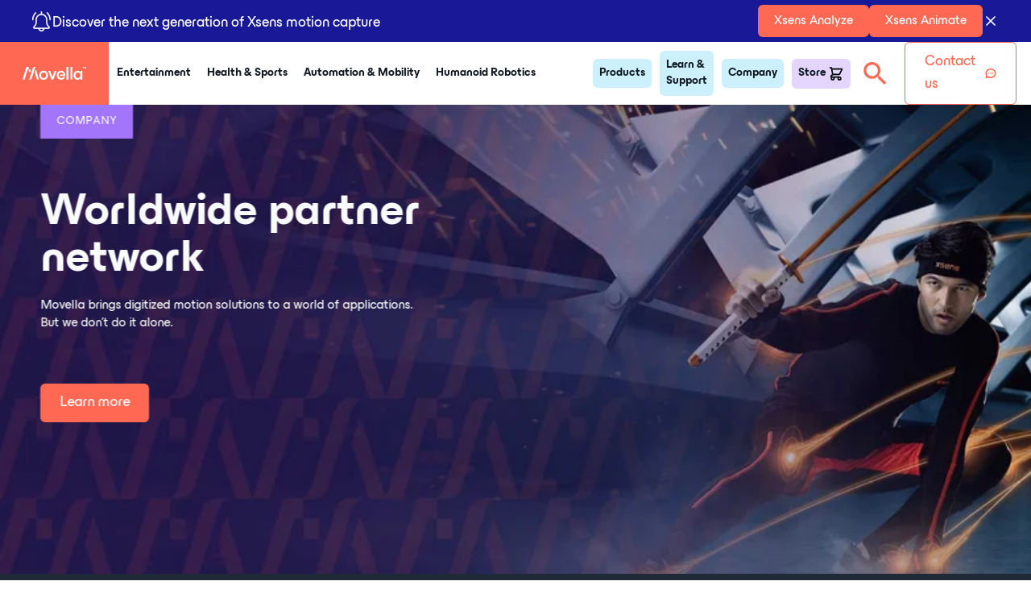

--- FILE ---
content_type: text/html; charset=UTF-8
request_url: https://www.xsens.com/channel-partners
body_size: 30343
content:
<!doctype html><html lang="en"><head>
    <meta charset="utf-8" lang="en">
    <title>Channel Partners | Movella.com</title>
    <meta name="description" content="With a focus on collaboration and community, Movella has developed a partner network of renowned experts who share and enhance our vision.">
    
    
    
    
    
    <meta name="viewport" content="width=device-width, initial-scale=1">

    
    <meta property="og:description" content="With a focus on collaboration and community, Movella has developed a partner network of renowned experts who share and enhance our vision.">
    <meta property="og:title" content="Channel Partners | Movella.com">
    <meta name="twitter:description" content="With a focus on collaboration and community, Movella has developed a partner network of renowned experts who share and enhance our vision.">
    <meta name="twitter:title" content="Channel Partners | Movella.com">

    

    
    <style>
a.cta_button{-moz-box-sizing:content-box !important;-webkit-box-sizing:content-box !important;box-sizing:content-box !important;vertical-align:middle}.hs-breadcrumb-menu{list-style-type:none;margin:0px 0px 0px 0px;padding:0px 0px 0px 0px}.hs-breadcrumb-menu-item{float:left;padding:10px 0px 10px 10px}.hs-breadcrumb-menu-divider:before{content:'›';padding-left:10px}.hs-featured-image-link{border:0}.hs-featured-image{float:right;margin:0 0 20px 20px;max-width:50%}@media (max-width: 568px){.hs-featured-image{float:none;margin:0;width:100%;max-width:100%}}.hs-screen-reader-text{clip:rect(1px, 1px, 1px, 1px);height:1px;overflow:hidden;position:absolute !important;width:1px}
</style>

<link rel="stylesheet" href="https://www.xsens.com/hubfs/hub_generated/template_assets/1/74380057733/1766501631879/template_main.min.css">
<link rel="stylesheet" href="https://www.xsens.com/hubfs/hub_generated/template_assets/1/76092551348/1766501631475/template_slick-theme.min.css">
<link rel="stylesheet" href="https://www.xsens.com/hubfs/hub_generated/template_assets/1/76088517795/1766501631902/template_slick.min.css">
<link rel="stylesheet" href="https://www.xsens.com/hubfs/hub_generated/template_assets/1/76997855289/1766501632268/template_blog.min.css">
<link rel="stylesheet" href="https://cdn.jsdelivr.net/npm/@fancyapps/ui@5.0/dist/fancybox/fancybox.css">
<link rel="stylesheet" href="https://www.xsens.com/hubfs/hub_generated/module_assets/1/134904457130/1751638435926/module_Main_navigation_V2.min.css">
<link rel="stylesheet" href="https://www.xsens.com/hubfs/hub_generated/module_assets/1/74962712451/1744331082297/module_Page_hero_header.min.css">
<link rel="stylesheet" href="https://www.xsens.com/hubfs/hub_generated/module_assets/1/134908943209/1744331136883/module_in-page_navigation.min.css">
<link rel="stylesheet" href="https://www.xsens.com/hubfs/hub_generated/module_assets/1/75083988257/1744331083654/module_Text_with_button_and_image_right.min.css">
<link rel="stylesheet" href="https://www.xsens.com/hubfs/hub_generated/module_assets/1/85020681846/1758791248146/module_Channel_partners.min.css">
<link rel="stylesheet" href="https://www.xsens.com/hubfs/hub_generated/module_assets/1/74873083654/1744331079403/module_Newsletter_sign_up.min.css">
<link rel="stylesheet" href="https://www.xsens.com/hubfs/hub_generated/module_assets/1/74880567126/1758791250032/module_Footer.min.css">
<!-- Editor Styles -->
<style id="hs_editor_style" type="text/css">
/* HubSpot Styles (default) */
.main-row-4-padding {
  padding-top: 64px !important;
  padding-bottom: 64px !important;
}
.main-row-4-background-layers {
  background-image: linear-gradient(rgba(250, 250, 250, 1), rgba(250, 250, 250, 1)) !important;
  background-position: left top !important;
  background-size: auto !important;
  background-repeat: no-repeat !important;
}
</style>
    

    
<!--  Added by GoogleAnalytics integration -->
<script>
var _hsp = window._hsp = window._hsp || [];
_hsp.push(['addPrivacyConsentListener', function(consent) { if (consent.allowed || (consent.categories && consent.categories.analytics)) {
  (function(i,s,o,g,r,a,m){i['GoogleAnalyticsObject']=r;i[r]=i[r]||function(){
  (i[r].q=i[r].q||[]).push(arguments)},i[r].l=1*new Date();a=s.createElement(o),
  m=s.getElementsByTagName(o)[0];a.async=1;a.src=g;m.parentNode.insertBefore(a,m)
})(window,document,'script','//www.google-analytics.com/analytics.js','ga');
  ga('create','UA-456011-1','auto');
  ga('send','pageview');
}}]);
</script>

<!-- /Added by GoogleAnalytics integration -->

<!--  Added by GoogleAnalytics4 integration -->
<script>
var _hsp = window._hsp = window._hsp || [];
window.dataLayer = window.dataLayer || [];
function gtag(){dataLayer.push(arguments);}

var useGoogleConsentModeV2 = true;
var waitForUpdateMillis = 1000;


if (!window._hsGoogleConsentRunOnce) {
  window._hsGoogleConsentRunOnce = true;

  gtag('consent', 'default', {
    'ad_storage': 'denied',
    'analytics_storage': 'denied',
    'ad_user_data': 'denied',
    'ad_personalization': 'denied',
    'wait_for_update': waitForUpdateMillis
  });

  if (useGoogleConsentModeV2) {
    _hsp.push(['useGoogleConsentModeV2'])
  } else {
    _hsp.push(['addPrivacyConsentListener', function(consent){
      var hasAnalyticsConsent = consent && (consent.allowed || (consent.categories && consent.categories.analytics));
      var hasAdsConsent = consent && (consent.allowed || (consent.categories && consent.categories.advertisement));

      gtag('consent', 'update', {
        'ad_storage': hasAdsConsent ? 'granted' : 'denied',
        'analytics_storage': hasAnalyticsConsent ? 'granted' : 'denied',
        'ad_user_data': hasAdsConsent ? 'granted' : 'denied',
        'ad_personalization': hasAdsConsent ? 'granted' : 'denied'
      });
    }]);
  }
}

gtag('js', new Date());
gtag('set', 'developer_id.dZTQ1Zm', true);
gtag('config', 'G-4TXTBTG95Q');
</script>
<script async src="https://www.googletagmanager.com/gtag/js?id=G-4TXTBTG95Q"></script>

<!-- /Added by GoogleAnalytics4 integration -->

    <link rel="canonical" href="https://www.xsens.com/channel-partners">

<script src="https://www.xsens.com/hubfs/hub_generated/template_assets/1/102734571151/1766501630802/template_jquery-3.6.3.min.js"></script>
<!-- RB2B  -->
<script>!function () {var reb2b = window.reb2b = window.reb2b || [];if (reb2b.invoked) return;reb2b.invoked = true;reb2b.methods = ["identify", "collect"];reb2b.factory = function (method) {return function () {var args = Array.prototype.slice.call(arguments);args.unshift(method);reb2b.push(args);return reb2b;};};for (var i = 0; i < reb2b.methods.length; i++) {var key = reb2b.methods[i];reb2b[key] = reb2b.factory(key);}reb2b.load = function (key) {var script = document.createElement("script");script.type = "text/javascript";script.async = true;script.src = "https://s3-us-west-2.amazonaws.com/b2bjsstore/b/" + key + "/Q6J2RHM4EJ6D.js.gz";var first = document.getElementsByTagName("script")[0];first.parentNode.insertBefore(script, first);};reb2b.SNIPPET_VERSION = "1.0.1";reb2b.load("Q6J2RHM4EJ6D");}();</script>
<!-- End RB2B -->
<script type="text/javascript">
    (function(c,l,a,r,i,t,y){
        c[a]=c[a]||function(){(c[a].q=c[a].q||[]).push(arguments)};
        t=l.createElement(r);t.async=1;t.src="https://www.clarity.ms/tag/"+i;
        y=l.getElementsByTagName(r)[0];y.parentNode.insertBefore(t,y);
    })(window, document, "clarity", "script", "tx5sdyke80");
</script>
<script>
{
  "@context": "https://schema.org",
  "@type": "Organization",
  "name": "Xsens",
  "alternateName": "Movella",
  "url": "https://www.xsens.com/",
  "sameAs": [
    "https://www.movella.com"
  ]
}
</script>
<meta property="og:url" content="https://www.xsens.com/channel-partners">
<meta name="twitter:card" content="summary">
<meta http-equiv="content-language" content="en">






  <meta name="generator" content="HubSpot"></head>
  <body>
    <main class="body-wrapper container__body">
      
      <div data-global-resource-path="Movella_Jun2022/templates/partials/header v2.html"><!-- Begin partial -->
<div id="hs_cos_wrapper_Navigation_v2" class="hs_cos_wrapper hs_cos_wrapper_widget hs_cos_wrapper_type_module" style="" data-hs-cos-general-type="widget" data-hs-cos-type="module"><div class="nav__holder hs-search-hidden">

  
<div class="alert">
  <div class="alert-wrapper">
  <div class="alert__left">
    <img src="https://www.xsens.com/hs-fs/hubfs/bell.png?width=25&amp;height=25&amp;name=bell.png" alt="Bell icon" width="25" height="25" class="notification-banner-image" srcset="https://www.xsens.com/hs-fs/hubfs/bell.png?width=13&amp;height=13&amp;name=bell.png 13w, https://www.xsens.com/hs-fs/hubfs/bell.png?width=25&amp;height=25&amp;name=bell.png 25w, https://www.xsens.com/hs-fs/hubfs/bell.png?width=38&amp;height=38&amp;name=bell.png 38w, https://www.xsens.com/hs-fs/hubfs/bell.png?width=50&amp;height=50&amp;name=bell.png 50w, https://www.xsens.com/hs-fs/hubfs/bell.png?width=63&amp;height=63&amp;name=bell.png 63w, https://www.xsens.com/hs-fs/hubfs/bell.png?width=75&amp;height=75&amp;name=bell.png 75w" sizes="(max-width: 25px) 100vw, 25px"> 
    <div style="margin-top: 7px;">
        Discover the next generation of Xsens motion capture
      </div>
    </div>
    <div class="alert__right">
      
          
          
          <a href="https://www.xsens.com/motion-capture/mvn-analyze" class="btn btn__primary btn__ico-small " target="_blank" rel="noopener">
            Xsens Analyze
          </a>
      
          
          
          <a href="https://www.xsens.com/motion-capture/xsens-mvn-animate" class="btn btn__primary btn__ico-small ">
            Xsens Animate
          </a>
      
      
      <div class="alert-close-btn">
        <svg style="min-width: 20px;" xmlns="http://www.w3.org/2000/svg" width="20" height="20" viewbox="0 0 20 20" fill="none"><path d="M5 15L15 5M5 5L15 15" stroke="white" stroke-width="1.67" stroke-linecap="round" stroke-linejoin="round" /></svg>
      </div>
    </div>
  </div>
</div>
      

<nav class="nav">

  <div class="nav__left">
    <a href="/" class="nav__logo">
      <svg xmlns="http://www.w3.org/2000/svg" viewbox="0 0 443.1 87.9"><path d="M115.5 57c0-17.4 13.1-31 31-31 18 0 31.1 13.5 31.1 31s-13.1 30.8-31.1 30.8c-17.9.1-31-13.3-31-30.8zm48.8 0c0-11.1-7.6-19.1-17.8-19.1-10.2 0-17.7 8-17.7 19.1 0 11 7.5 19 17.7 19s17.8-8 17.8-19zm37.5 29.6-23.1-59.3h14.4L205.4 62c.9 2.7 1.9 5.8 2.4 8.1h.3c.6-2.3 1.6-5.4 2.5-8.1l12.3-34.6h14.4l-23 59.3h-12.5zm104.1 0V.5h13.3v86.1h-13.3zm27.6 0V.5h13.3v86.1h-13.3zm71.3-59.3h11.5v59.3h-11.8l-1-9.1c-4 6.7-11.6 10.4-20.2 10.4-14.5 0-28.2-11-28.2-30.8 0-20 13.7-31 28.2-31 8.6 0 16.2 3.7 20.2 10.5l1.3-9.3zM403.5 57c0-11.9-8.7-19-17.4-19-9.5 0-17.7 7.1-17.7 19 0 12 8.2 19 17.7 19 8.8 0 17.4-6.8 17.4-19zM114.2 86.5H100L85 39l7.4-23.7zM26.7 0 0 86.5h14.2L36 17.3h7.7V0zm17 17.3h13.2v17.6H43.7zM251.8 61c0 .1.2.9.2.9 1.8 9.1 8.2 14.4 16.8 14.4 7.2 0 11.8-2.5 14.3-7.5h13c-3.7 12-14.5 19.1-27.2 19.1-17.7 0-30.2-12.6-30.2-30.8 0-18.1 12.4-31 30.1-31 16.2 0 28.8 13.3 28.8 31 0 1.9 0 2.9-.1 4.8h-38.2l2.7-8.3c.4-1.1 1.4-1.8 2.5-1.8h19.9c-.8-7.6-7.2-14-15.7-14-8.7 0-15 5.6-16.8 14 .1-.1-.7 3.5-.1 9.2zM65.3 74.7c-2 6.3-6.2 10.8-12.8 11.7-1.4.2-10 .2-11.2 0-.1 0-.2-.2 0-.3.2 0 .3-.1.5-.1 5.8-1.1 6.9-5.1 9-10.6 1-2.7 1.8-5.6 2.6-8.4l13-41.3c1.3-4.5 2.6-9 4.1-13.8 2-6.3 6.2-10.8 12.8-11.7.4-.1 2.6-.2 4.4-.2 2.7 0 6 0 6.7.2.1 0 .2.2 0 .3-.2 0-.3.1-.5.1-4.4.8-5.8 3.3-7.4 6.9-.5 1.1-1 2.4-1.5 3.8-1 2.7-1.8 5.6-2.6 8.4l-17.1 55zM420.4 2.2V0h9.3v2.2h-3.4V11h-2.4V2.2h-3.5zM440 0h3.1v11h-2.4V3.3c-.1.3-.2.6-.3.8l-2.8 6.8h-1.8L433 4.1c-.1-.2-.2-.5-.3-.8V11h-2.4V0h3.1l2.6 6.2c.2.5.4.9.6 1.7.2-.7.4-1.1.6-1.7L440 0z" fill="#fff" /></svg>
    </a>
    <ul class="nav__menu">
      
        
            <li class="nav-left__menu-item is-dropdown">
              <a href="https://www.xsens.com/en/entertainment/motion-capture">
                Entertainment
              </a>
                <div class="nav-left__dropdown-spacer"></div>
                <div class="nav-left__dropdown-holder">
                  <div class="nav-left__dropdown-inner">
                  
                      <div class="dropdown-col" style="animation-delay: calc((0 * 250ms) + 400ms)">
                          <img class="dropdown-col__icon" src="https://www.xsens.com/hubfs/Movella%202.0%20icons/Menu%20icons/investor%20relations%20icon.png" alt="investor relations icon">
                          <h2 class="dropdown-col__header">Entertainment</h2>
                          
                          <div class="dropdown-col__links">
                              
                                
                                  <a class="dropdown-col__links-link" href="https://www.xsens.com/entertainment/game-development">
                                      Game development
                                  </a>
                                  
                              
                                
                                  <a class="dropdown-col__links-link" href="https://www.xsens.com/entertainment/vfx-and-film">
                                      VFX and Virtual Production
                                  </a>
                                  
                              
                                
                                  <a class="dropdown-col__links-link" href="https://www.xsens.com/entertainment/live-entertainment">
                                      Live entertainment 
                                  </a>
                                  
                              
                                
                                  <a class="dropdown-col__links-link" href="https://www.xsens.com/entertainment/v-tube-and-streaming">
                                      VTubing &amp; streaming
                                  </a>
                                  
                              
                                
                                  <a class="dropdown-col__links-link" href="https://www.xsens.com/entertainment/education-program-for-animation">
                                      Xsens Academic Program
                                  </a>
                                  
                              
                                
                                  <a class="dropdown-col__links-link" href="https://www.xsens.com/entertainment/motion-capture-for-indies">
                                      Xsens Indie Program <b><coral>New!</coral></b> 
                                  </a>
                                  
                              
                              
                          </div>
                            
                      </div>
                  
                      <div class="dropdown-col" style="animation-delay: calc((1 * 250ms) + 400ms)">
                          <img class="dropdown-col__icon" src="https://www.xsens.com/hubfs/Movella%202.0%20icons/Menu%20icons/integration%20icon.png" alt="integration icon">
                          <h2 class="dropdown-col__header">Popular integrations</h2>
                          
                            <div class="dropdown-col__links dropdown-col__logos">
                              
                                <a class="dropdown-col__logo-link" href="https://www.xsens.com/integrations/maya">
                                <img src="https://www.xsens.com/hubfs/Movella%202.0%20icons/Integrations%20icons/maya%20logo%20cropped.png" alt="Autodesk Maya logo" loading="lazy">
                                </a>
                              
                                <a class="dropdown-col__logo-link" href="https://www.xsens.com/integrations/cinema4d">
                                <img src="https://www.xsens.com/hubfs/Movella%202.0%20icons/Integrations%20icons/cinema-4d%20logo.jpg" alt="cinema 4d logo" loading="lazy">
                                </a>
                              
                                <a class="dropdown-col__logo-link" href="https://www.xsens.com/integrations/blender">
                                <img src="https://www.xsens.com/hubfs/Movella%202.0%20icons/Integrations%20icons/blender_logo.png" alt="blender logo" loading="lazy">
                                </a>
                              
                                <a class="dropdown-col__logo-link" href="https://www.xsens.com/integrations/houdini">
                                <img src="https://www.xsens.com/hubfs/Movella%202.0%20icons/Integrations%20icons/Houdini%20logo.png" alt="Houdini logo" loading="lazy">
                                </a>
                              
                                <a class="dropdown-col__logo-link" href="https://www.xsens.com/integrations/unreal-engine">
                                <img src="https://www.xsens.com/hubfs/Movella%202.0%20icons/Integrations%20icons/unreal%20engine%20logo.png" alt="Unreal Engine logo" loading="lazy">
                                </a>
                              
                                <a class="dropdown-col__logo-link" href="https://www.xsens.com/integrations/unity">
                                <img src="https://www.xsens.com/hubfs/Movella%202.0%20icons/Integrations%20icons/Unity_logo.png" alt="Unity logo" loading="lazy">
                                </a>
                              
                                <a class="dropdown-col__logo-link" href="https://www.xsens.com/integrations/motionbuilder">
                                <img src="https://www.xsens.com/hubfs/Movella%202.0%20icons/Integrations%20icons/Motionbuilder%20logo%20cropped.png" alt="Autodesk Motionbuilder logo " loading="lazy">
                                </a>
                              
                                <a class="dropdown-col__logo-link" href="https://www.xsens.com/integrations/3dstudiomax">
                                <img src="https://www.xsens.com/hubfs/Movella%202.0%20icons/Integrations%20icons/Autodesk-3ds-Max-logo%20cropped.jpg" alt="Autodesk 3ds Max logo" loading="lazy">
                                </a>
                              
                                <a class="dropdown-col__logo-link" href="https://stretchsense.com/">
                                <img src="https://www.xsens.com/hubfs/stretchsense_owler_20200504_222937_original.png" alt="stretchsense_owler_20200504_222937_original" loading="lazy">
                                </a>
                              
                                <a class="dropdown-col__logo-link" href="https://www.reallusion.com/iclone/">
                                <img src="https://www.xsens.com/hubfs/iclone%20logo_whitebg-2.png" alt="iclone logo_whitebg-2" loading="lazy">
                                </a>
                              
                                <a class="dropdown-col__logo-link" href="https://www.pixotope.com/">
                                <img src="https://www.xsens.com/hubfs/Movella%202.0%20icons/Integrations%20icons/pixotope-logo.png" alt="Pixotope logo" loading="lazy">
                                </a>
                              
                              
                                <div class="dropdown-col__button">
                                <a class="btn btn__ico-large btn__outlinedcoral" href="https://www.movella.com/integrations/animate">
                                  View all integrations
                                </a>
                                </div>
                              
                              </div>
                            
                      </div>
                  
                  
                  </div>
                </div>
            </li>
        
      
        
            <li class="nav-left__menu-item is-dropdown">
              <a href="https://www.xsens.com/health-sports/motion-capture">
                Health &amp; Sports
              </a>
                <div class="nav-left__dropdown-spacer"></div>
                <div class="nav-left__dropdown-holder">
                  <div class="nav-left__dropdown-inner">
                  
                      <div class="dropdown-col" style="animation-delay: calc((0 * 250ms) + 400ms)">
                          <img class="dropdown-col__icon" src="https://www.xsens.com/hubfs/Movella%202.0%20icons/Menu%20icons/sports%20icon.png" alt="sports icon">
                          <h2 class="dropdown-col__header">Health &amp; Sports</h2>
                          
                          <div class="dropdown-col__links">
                              
                                
                                  <a class="dropdown-col__links-link" href="https://www.xsens.com/health-sports/sports-performance">
                                      Sports performance
                                  </a>
                                  
                              
                                
                                  <a class="dropdown-col__links-link" href="https://www.xsens.com/health-sports/workplace-ergonomics">
                                      Occupational health &amp; safety
                                  </a>
                                  
                              
                                
                                  <a class="dropdown-col__links-link" href="https://www.xsens.com/health-sports/rehabilitation">
                                      Rehabilitation &amp; injury prevention
                                  </a>
                                  
                              
                                
                                  <a class="dropdown-col__links-link" href="https://www.xsens.com/health-sports/humanoid-robotics-motion-training">
                                      Humanoid robotics motion training
                                  </a>
                                  
                              
                                
                                  <a class="dropdown-col__links-link" href="https://www.xsens.com/applications/health-sports/training-and-simulation">
                                      Training &amp; simulation
                                  </a>
                                  
                              
                              
                          </div>
                            
                      </div>
                  
                      <div class="dropdown-col" style="animation-delay: calc((1 * 250ms) + 400ms)">
                          <img class="dropdown-col__icon" src="https://www.xsens.com/hubfs/Movella%202.0%20icons/Menu%20icons/education%20icon.png" alt="education icon">
                          <h2 class="dropdown-col__header">Research &amp; education</h2>
                          
                          <div class="dropdown-col__links">
                              
                                
                                  <a class="dropdown-col__links-link" href="https://www.xsens.com/health-sports/research-education">
                                      Overview
                                  </a>
                                  
                              
                                
                                  <a class="dropdown-col__links-link" href="https://www.xsens.com/health-sports/research-education/biomechanical-research">
                                      Biomechanical research
                                  </a>
                                  
                              
                                
                                  <a class="dropdown-col__links-link" href="https://www.xsens.com/health-sports/research-education/sports-science">
                                      Sports science
                                  </a>
                                  
                              
                                
                                  <a class="dropdown-col__links-link" href="https://www.xsens.com/health-sports/research-education/human-factors-research">
                                      Human factors research
                                  </a>
                                  
                              
                              
                          </div>
                            
                      </div>
                  
                      <div class="dropdown-col" style="animation-delay: calc((2 * 250ms) + 400ms)">
                          <img class="dropdown-col__icon" src="https://www.xsens.com/hubfs/Movella%202.0%20icons/Menu%20icons/integration%20icon.png" alt="integration icon">
                          <h2 class="dropdown-col__header">Popular integrations</h2>
                          
                            <div class="dropdown-col__links dropdown-col__logos">
                              
                                <a class="dropdown-col__logo-link" href="https://www.anybodytech.com/">
                                <img src="https://www.xsens.com/hubfs/Movella%202.0%20icons/Integrations%20icons/anybody.png" alt="anybody" loading="lazy">
                                </a>
                              
                                <a class="dropdown-col__logo-link" href="https://delsys.com/">
                                <img src="https://www.xsens.com/hubfs/Delsys%20Primary-Logo.png" alt="Delsys Primary-Logo" loading="lazy">
                                </a>
                              
                                <a class="dropdown-col__logo-link" href="https://www.xsens.com/integrations/cmotion">
                                <img src="https://www.xsens.com/hubfs/c-motion-logo.png" alt="c-motion-logo" loading="lazy">
                                </a>
                              
                                <a class="dropdown-col__logo-link" href="https://www.xsens.com/integrations/bob-biomechanics-bundle">
                                <img src="https://www.xsens.com/hubfs/Movella%202.0%20icons/Integrations%20icons/cropped-logo-no-background-new.png" alt="Bob biomechanics logo" loading="lazy">
                                </a>
                              
                                <a class="dropdown-col__logo-link" href="https://www.xsens.com/integrations/scalefit">
                                <img src="https://www.xsens.com/hubfs/Movella%202.0%20icons/Integrations%20icons/Logo%20Scalefit%201.png" alt="Logo Scalefit" loading="lazy">
                                </a>
                              
                                <a class="dropdown-col__logo-link" href="https://simtk.org/projects/opensim/">
                                <img src="https://www.xsens.com/hubfs/Movella%202.0%20icons/Integrations%20icons/download.png" alt="OpenSim logo" loading="lazy">
                                </a>
                              
                                <a class="dropdown-col__logo-link" href="https://www.xsens.com/integrations/unity">
                                <img src="https://www.xsens.com/hubfs/Movella%202.0%20icons/Integrations%20icons/Unity_logo.png" alt="Unity logo" loading="lazy">
                                </a>
                              
                                <a class="dropdown-col__logo-link" href="https://www.xsens.com/integrations/siemensplmsoftware">
                                <img src="https://www.xsens.com/hubfs/Movella%202.0%20icons/Integrations%20icons/Siemens-Logo.png" alt="Siemens Logo" loading="lazy">
                                </a>
                              
                              
                                <div class="dropdown-col__button">
                                <a class="btn btn__ico-large btn__outlinedcoral" href="https://www.movella.com/integrations/analyze">
                                  View all integrations
                                </a>
                                </div>
                              
                              </div>
                            
                      </div>
                  
                  
                  </div>
                </div>
            </li>
        
      
        
            <li class="nav-left__menu-item is-dropdown">
              <a href="https://www.xsens.com/automation-mobility/applications">
                Automation &amp; Mobility
              </a>
                <div class="nav-left__dropdown-spacer"></div>
                <div class="nav-left__dropdown-holder">
                  <div class="nav-left__dropdown-inner">
                  
                      <div class="dropdown-col" style="animation-delay: calc((0 * 250ms) + 400ms)">
                          <img class="dropdown-col__icon" src="https://www.xsens.com/hubfs/Movella%202.0%20icons/Menu%20icons/robot%20icon.png" alt="robot icon">
                          <h2 class="dropdown-col__header">Outdoor Mobile Robots / -Vehicles</h2>
                          
                          <div class="dropdown-col__links">
                              
                                
                                  <a class="dropdown-col__links-link" href="https://www.xsens.com/automation-mobility/outdoor/agtech">
                                      AgTech, forestry and landscaping vehicles 
                                  </a>
                                  
                              
                                
                                  <a class="dropdown-col__links-link" href="https://www.xsens.com/automation-mobility/outdoor/last-mile-delivery-and-robotics">
                                      Last mile delivery (LMD), autonomous car, port logistics vehicles, line-marking robots
                                  </a>
                                  
                              
                                
                                  <a class="dropdown-col__links-link" href="https://www.xsens.com/automation-mobility/outdoor/utility-and-sweeping-robots">
                                      Utility and sweeping robots
                                  </a>
                                  
                              
                                
                                  <a class="dropdown-col__links-link" href="https://www.xsens.com/automation-mobility/outdoor/construction-and-mining">
                                      Construction and mining vehicles
                                  </a>
                                  
                              
                                
                                  <a class="dropdown-col__links-link" href="https://www.xsens.com/automation-mobility/inertial-sensors-for-drones-imu-ahrs-gnss-ins-xsens">
                                      Drones and UAVs
                                  </a>
                                  
                              
                                
                                  <a class="dropdown-col__links-link" href="https://www.xsens.com/automation-mobility/outdoor/smart-public-transportation">
                                      Smart public transport - bus, pod, rail
                                  </a>
                                  
                              
                              
                          </div>
                            
                      </div>
                  
                      <div class="dropdown-col" style="animation-delay: calc((1 * 250ms) + 400ms)">
                          <img class="dropdown-col__icon" src="https://www.xsens.com/hubfs/Movella%202.0%20icons/Menu%20icons/robot%20icon.png" alt="robot icon">
                          <h2 class="dropdown-col__header">Indoor Mobile Robots</h2>
                          
                          <div class="dropdown-col__links">
                              
                                
                                  <a class="dropdown-col__links-link" href="https://www.xsens.com/automation-mobility/indoor/agv-and-amr-engineering">
                                      AGV/AMR
                                  </a>
                                  
                              
                              
                          </div>
                            
                      </div>
                  
                      <div class="dropdown-col" style="animation-delay: calc((2 * 250ms) + 400ms)">
                          <img class="dropdown-col__icon" src="https://www.xsens.com/hubfs/Movella%202.0%20icons/Menu%20icons/robot%20icon.png" alt="robot icon">
                          <h2 class="dropdown-col__header">Marine</h2>
                          
                          <div class="dropdown-col__links">
                              
                                
                                  <a class="dropdown-col__links-link" href="https://www.xsens.com/automation-mobility/xsens-inertial-sensors-for-marine-applications-imu-ahrs-heave-compensation">
                                      Surface platforms - USV, buoy, vessel
                                  </a>
                                  
                              
                                
                                  <a class="dropdown-col__links-link" href="https://www.xsens.com/automation-mobility/xsens-inertial-sensors-for-marine-applications-imu-ahrs-heave-compensation">
                                      Subsea platforms - ROV/AUV, beacon, transponder
                                  </a>
                                  
                              
                                
                                  <a class="dropdown-col__links-link" href="https://www.xsens.com/automation-mobility/xsens-mrus-for-active-heave-compensation-real-time-vertical-wave-motion">
                                      Heave (Active Heave Compensation)
                                  </a>
                                  
                              
                              
                          </div>
                            
                      </div>
                  
                      <div class="dropdown-col" style="animation-delay: calc((3 * 250ms) + 400ms)">
                          <img class="dropdown-col__icon" src="https://www.xsens.com/hubfs/Movella%202.0%20icons/Menu%20icons/robot%20icon.png" alt="robot icon">
                          <h2 class="dropdown-col__header">Other Applications</h2>
                          
                          <div class="dropdown-col__links">
                              
                                
                                  <a class="dropdown-col__links-link" href="https://www.xsens.com/automation-mobility/other/mapping-and-surveying-applications">
                                      Surveying &amp; mapping 
                                  </a>
                                  
                              
                                
                                  <a class="dropdown-col__links-link" href="https://www.xsens.com/automation-mobility/other/stabilization-and-antenna-pointing">
                                      Platform stabilization and antenna pointing
                                  </a>
                                  
                              
                                
                                  <a class="dropdown-col__links-link" href="https://www.xsens.com/automation-mobility/other/defense">
                                      Defense
                                  </a>
                                  
                              
                                
                                  <a class="dropdown-col__links-link" href="https://www.xsens.com/automation-mobility/other/humanoid-robots-balance">
                                      Humanoid Robots
                                  </a>
                                  
                              
                              
                          </div>
                            
                      </div>
                  
                  
                  </div>
                </div>
            </li>
        
      
        
            <li class="nav-left__menu-item is-dropdown">
              <a href="https://www.xsens.com/humanoid-robots">
                Humanoid Robotics
              </a>
                <div class="nav-left__dropdown-spacer"></div>
                <div class="nav-left__dropdown-holder">
                  <div class="nav-left__dropdown-inner">
                  
                      <div class="dropdown-col" style="animation-delay: calc((0 * 250ms) + 400ms)">
                          <img class="dropdown-col__icon" src="https://www.xsens.com/hubfs/Movella%202.0%20icons/Menu%20icons/investor%20relations%20icon.png" alt="investor relations icon">
                          <h2 class="dropdown-col__header">Humanoid Robotics</h2>
                          
                          <div class="dropdown-col__links">
                              
                                
                                  <a class="dropdown-col__links-link" href="https://www.xsens.com/humanoid-robots">
                                      Humanoid Robotics Overview
                                  </a>
                                  
                              
                                
                                  <a class="dropdown-col__links-link" href="https://www.xsens.com/health-sports/humanoid-robotics-motion-training">
                                      Training Humanoid Robots
                                  </a>
                                  
                              
                                
                                  <a class="dropdown-col__links-link" href="https://www.xsens.com/automation-mobility/other/humanoid-robots-balance">
                                      Balancing Humanoid Robots
                                  </a>
                                  
                              
                                
                                  <span class="dropdown-col__links-link dropdown-col__links-heading">Resources</span>
                                  
                              
                                
                                  <a class="dropdown-col__links-link" href="https://www.movella.com/resources?content_type=humanoid%20robotics%20training">
                                      Customer Cases
                                  </a>
                                  
                              
                                
                                  <a class="dropdown-col__links-link" href="https://www.movella.com/resources?content_type=humanoid%20robotics%20training">
                                      Blogs
                                  </a>
                                  
                              
                              
                          </div>
                            
                      </div>
                  
                      <div class="dropdown-col" style="animation-delay: calc((1 * 250ms) + 400ms)">
                          <img class="dropdown-col__icon" src="https://www.xsens.com/hubfs/Movella%202.0%20icons/Menu%20icons/integration%20icon.png" alt="integration icon">
                          <h2 class="dropdown-col__header">Customers</h2>
                          
                            <div class="dropdown-col__links dropdown-col__logos">
                              
                                <a class="dropdown-col__logo-link" href="https://www.xsens.com/humanoid-robots">
                                <img src="https://www.xsens.com/hubfs/A-and-M-Humanoid%20Robotics/leju-robot.png" alt="leju-robot" loading="lazy">
                                </a>
                              
                                <a class="dropdown-col__logo-link" href="https://www.xsens.com/humanoid-robots">
                                <img src="https://www.xsens.com/hubfs/Untitled%20design-Sep-15-2025-02-25-59-6813-PM.png" alt="Untitled design-Sep-15-2025-02-25-59-6813-PM" loading="lazy">
                                </a>
                              
                                <a class="dropdown-col__logo-link" href="https://www.xsens.com/humanoid-robots">
                                <img src="https://www.xsens.com/hubfs/Beijing%20Humanoid%20Robots%20logo.png" alt="Beijing Humanoid Robots logo" loading="lazy">
                                </a>
                              
                                <a class="dropdown-col__logo-link" href="https://www.xsens.com/humanoid-robots">
                                <img src="https://www.xsens.com/hubfs/SoftBank%20Robotics%20logo.png" alt="SoftBank Robotics logo" loading="lazy">
                                </a>
                              
                                <a class="dropdown-col__logo-link" href="https://www.xsens.com/humanoid-robots">
                                <img src="https://www.xsens.com/hubfs/A-and-M-Humanoid%20Robotics/NEURA_Robotics_logo_007_05transparent_black.png" alt="NEURA_Robotics_logo_007_05transparent_black" loading="lazy">
                                </a>
                              
                                <a class="dropdown-col__logo-link" href="https://www.xsens.com/humanoid-robots">
                                <img src="https://www.xsens.com/hubfs/A-and-M-Humanoid%20Robotics/mentee_robotics.png" alt="mentee_robotics" loading="lazy">
                                </a>
                              
                                <a class="dropdown-col__logo-link" href="https://www.xsens.com/humanoid-robots">
                                <img src="https://www.xsens.com/hubfs/A-and-M-Humanoid%20Robotics/Estun_Logo.svg.png" alt="Estun_Logo.svg" loading="lazy">
                                </a>
                              
                                <a class="dropdown-col__logo-link" href="https://www.xsens.com/humanoid-robots">
                                <img src="https://www.xsens.com/hubfs/Meta.png" alt="Meta" loading="lazy">
                                </a>
                              
                                <a class="dropdown-col__logo-link" href="https://www.xsens.com/humanoid-robots">
                                <img src="https://www.xsens.com/hubfs/Shanghai%20Humanoid%20Robots%20logo.png" alt="Shanghai Humanoid Robots logo" loading="lazy">
                                </a>
                              
                                <a class="dropdown-col__logo-link" href="https://www.xsens.com/humanoid-robots">
                                <img src="https://www.xsens.com/hubfs/Logos/NVIDIA_logo.svg.png" alt="NVIDIA_logo.svg" loading="lazy">
                                </a>
                              
                                <a class="dropdown-col__logo-link" href="https://www.xsens.com/humanoid-robots">
                                <img src="https://www.xsens.com/hubfs/IIT%20logo.png" alt="IIT logo" loading="lazy">
                                </a>
                              
                              
                                <div class="dropdown-col__button">
                                <a class="btn btn__ico-large btn__outlinedcoral" href="https://www.xsens.com/humanoid-robots">
                                  Humanoid Robotics Overview
                                </a>
                                </div>
                              
                              </div>
                            
                      </div>
                  
                  
                  </div>
                </div>
            </li>
        
      
    </ul>
  </div>

  <div class="nav__right">
  <ul class="nav__menu">
      

      <li class="nav-right__menu-item  is-dropdown ">
            
                <div class="nav-right__menu-item-inner">
                    Products
                </div>
            
                <div class="nav-right__dropdown-spacer"></div>
                <div class="nav-right__dropdown-holder">
                <div class="nav-right__dropdown-inner">
                
                    <div class="dropdown-col" style="animation-delay: calc((0 * 250ms))">
                        <img class="dropdown-col__icon" src="https://www.xsens.com/hubfs/Movella%202.0%20icons/Menu%20icons/Motion.svg" alt="Motion icon">
                        <h2 class="dropdown-col__header">Xsens Motion Capture</h2>
                        
                        <div class="dropdown-col__links">
                            
                              
                                <a class="dropdown-col__links-link" href="https://www.xsens.com/products/motion-capture">
                                    Overview
                                </a>
                                
                            
                              
                                <a class="dropdown-col__links-link" href="https://www.xsens.com/motion-capture/xsens-mvn-animate">
                                    Xsens Animate
                                </a>
                                
                            
                              
                                <a class="dropdown-col__links-link" href="https://www.xsens.com/motion-capture/mvn-analyze">
                                    Xsens Analyze
                                </a>
                                
                            
                              
                                <a class="dropdown-col__links-link" href="https://www.xsens.com/health-sports/humanoid-robotics-motion-training">
                                    Xsens Humanoid <b><coral>New!</coral></b> 
                                </a>
                                
                            
                              
                                <a class="dropdown-col__links-link" href="https://www.movella.com/products/motion-capture-suits">
                                    Motion capture suits
                                </a>
                                
                            
                              
                                <span class="dropdown-col__links-link dropdown-col__links-heading">Hardware</span>
                                
                            
                              
                                <a class="dropdown-col__links-link" href="https://www.xsens.com/motion-capture/xsens-link-specifications">
                                    Xsens Link
                                </a>
                                
                            
                              
                                <a class="dropdown-col__links-link" href="https://www.xsens.com/motion-capture/xsens-mvn-awinda">
                                    Xsens Awinda
                                </a>
                                
                            
                              
                                <a class="dropdown-col__links-link" href="https://www.xsens.com/motion-capture/xsens-mvn-awinda-starter">
                                    Xsens Awinda Starter
                                </a>
                                
                            
                              
                                <span class="dropdown-col__links-link dropdown-col__links-heading">Motion capture gloves</span>
                                
                            
                              
                                <a class="dropdown-col__links-link" href="https://www.xsens.com/motion-capture/xsens-metagloves-by-manus">
                                    Xsens Metagloves by Manus
                                </a>
                                
                            
                            
                        </div>
                          

                    </div>
                
                    <div class="dropdown-col" style="animation-delay: calc((1 * 250ms))">
                        <img class="dropdown-col__icon" src="https://www.xsens.com/hubfs/Movella%202.0%20icons/Menu%20icons/Sensor.svg" alt="Sensor">
                        <h2 class="dropdown-col__header">Xsens sensor modules</h2>
                        
                        <div class="dropdown-col__links">
                            
                              
                                <a class="dropdown-col__links-link" href="https://www.xsens.com/sensor-modules">
                                    Overview
                                </a>
                                
                            
                              
                                <a class="dropdown-col__links-link" href="https://www.xsens.com/sensor-modules/xsens-mti-product-selector">
                                    Product selector
                                </a>
                                
                            
                              
                                <a class="dropdown-col__links-link" href="https://www.xsens.com/sensor-modules/xsens-functionality">
                                    Functionality and series
                                </a>
                                
                            
                              
                                <a class="dropdown-col__links-link" href="https://www.xsens.com/products/sensor-modules/xsens-mti-1-series">
                                    MTi 1-Series
                                </a>
                                
                            
                              
                                <a class="dropdown-col__links-link" href="https://www.xsens.com/products/sensor-modules/xsens-mti-600-series-flexible-reliable-imus-for-all-design-needs">
                                    MTi 600-Series
                                </a>
                                
                            
                              
                                <a class="dropdown-col__links-link" href="https://www.xsens.com/products/sensor-modules/xsens-avior-series">
                                    Xsens Avior Series
                                </a>
                                
                            
                              
                                <a class="dropdown-col__links-link" href="https://www.xsens.com/products/sensor-modules/xsens-sirius-series">
                                    Xsens Sirius Series
                                </a>
                                
                            
                              
                                <a class="dropdown-col__links-link" href="https://www.xsens.com/sensor-modules/xsens-vision-navigator">
                                    Xsens XVN Vision Navigator
                                </a>
                                
                            
                            
                        </div>
                          

                    </div>
                
                    <div class="dropdown-col" style="animation-delay: calc((2 * 250ms))">
                        <img class="dropdown-col__icon" src="https://www.xsens.com/hubfs/Movella%202.0%20icons/Menu%20icons/Wearables.svg" alt="Wearables">
                        <h2 class="dropdown-col__header">Wearables</h2>
                        
                        <div class="dropdown-col__links">
                            
                              
                                <a class="dropdown-col__links-link" href="https://www.xsens.com/products/wearables">
                                    Overview
                                </a>
                                
                            
                              
                                <a class="dropdown-col__links-link" href="https://www.xsens.com/wearables/xsens-mtw-awinda">
                                    MTw Awinda
                                </a>
                                
                            
                              
                                <a class="dropdown-col__links-link" href="https://www.xsens.com/wearables/xsens-dot">
                                    Movella DOT
                                </a>
                                
                            
                            
                        </div>
                          

                    </div>
                
                
                </div>
                </div>
            </li>

      

      <li class="nav-right__menu-item  is-dropdown ">
            
                <div class="nav-right__menu-item-inner">
                    Learn &amp; Support
                </div>
            
                <div class="nav-right__dropdown-spacer"></div>
                <div class="nav-right__dropdown-holder">
                <div class="nav-right__dropdown-inner">
                
                    <div class="dropdown-col" style="animation-delay: calc((0 * 250ms))">
                        <img class="dropdown-col__icon" src="https://www.xsens.com/hubfs/Movella%202.0%20icons/Menu%20icons/Study%20icon.png" alt="Study icon">
                        <h2 class="dropdown-col__header">Learn</h2>
                        
                        <div class="dropdown-col__links">
                            
                              
                                <a class="dropdown-col__links-link" href="https://www.movella.com/resources?content_type=Customer%20Case">
                                    Customer cases
                                </a>
                                
                            
                              
                                <a class="dropdown-col__links-link" href="https://www.xsens.com/entertainment/movella-production">
                                    Productions
                                </a>
                                
                            
                              
                                <a class="dropdown-col__links-link" href="https://www.xsens.com/entertainment/movella-wall-of-fame">
                                    Wall of fame
                                </a>
                                
                            
                              
                                <a class="dropdown-col__links-link" href="https://www.movella.com/resources?content_type=blog">
                                    Blogs
                                </a>
                                
                            
                              
                                <a class="dropdown-col__links-link" href="https://www.movella.com/resources?content_type=event&amp;content_type=live%20stream">
                                    Live streams and Events
                                </a>
                                
                            
                              
                                <a class="dropdown-col__links-link" href="https://www.xsens.com/support/research-validation">
                                    Research and validation papers
                                </a>
                                
                            
                            
                        </div>
                          

                    </div>
                
                    <div class="dropdown-col" style="animation-delay: calc((1 * 250ms))">
                        <img class="dropdown-col__icon" src="https://www.xsens.com/hubfs/Movella%202.0%20icons/Menu%20icons/Support%20icon.png" alt="Support icon">
                        <h2 class="dropdown-col__header">Support</h2>
                        
                        <div class="dropdown-col__links">
                            
                              
                                <a class="dropdown-col__links-link" href="https://base.movella.com/s/?language=en_US">
                                    Xsens knowledge base
                                </a>
                                
                            
                              
                                <a class="dropdown-col__links-link" href="https://www.xsens.com/support/integrations-overview">
                                    Integrations &amp; plugins
                                </a>
                                
                            
                              
                                <a class="dropdown-col__links-link" href="https://www.xsens.com/support/software-documentation">
                                    Software and documentation
                                </a>
                                
                            
                              
                                <a class="dropdown-col__links-link" href="https://www.xsens.com/tutorials">
                                    Tutorials
                                </a>
                                
                            
                            
                              <div class="dropdown-col__button">
                              <a class="btn btn__ico-large btn__outlinedcoral" href="https://www.movella.com/support/request-support">
                                Support request
                              </a>
                              </div>
                            
                        </div>
                          

                    </div>
                
                
                  <div class="dropdown-col column-latest">
                    <img class="dropdown-col__icon" src="https://www.xsens.com/hubfs/Movella%202.0%20icons/Menu%20icons/Latest%20icon.png" alt="Latest icon">
                    <h2 class="dropdown-col__header">Latest</h2>
                    <div class="dropdown-col__links">
                    
                        
                            <a class="dropdown-col__links-link" href="https://www.xsens.com/company/press-room/movella-declares-winners-of-xsens-mocap-contest">
                                Meet the winners of the Xsens Animation Contest
                            </a>
                        
                            <a class="dropdown-col__links-link" href="https://www.xsens.com/resources/blog/choosing-the-best-xsens-motion-capture-setup">
                                How to choose the best Xsens motion capture setup
                            </a>
                        
                            <a class="dropdown-col__links-link" href="https://www.xsens.com/resources/live-stream/active-heading-tracker-for-indoor-mobile-robots">
                                Learn more about our newest MTi-320 Active Heading Tracker
                            </a>
                        
                            <a class="dropdown-col__links-link" href="https://www.movella.com/resources/blog/how-to-choose-the-best-xsens-inertial-measurement-unit">
                                How to choose the best Xsens inertial measurement unit
                            </a>
                        
                            <a class="dropdown-col__links-link" href="https://www.xsens.com/resources/live-stream/utilizing-motion-capture-technology-in-workplace-ergonomics">
                                A deep dive into motion capture in workplace ergonomics
                            </a>
                        
                            <a class="dropdown-col__links-link" href="https://www.xsens.com/resources/live-stream/navigating-and-tracking-outdoor-mobile-robots">
                                Watch the recording of the Outdoor Mobile Robots conference featuring five industry leaders
                            </a>
                        
                        
                    </div>
                  </div>
                      
                </div>
                </div>
            </li>

      

      <li class="nav-right__menu-item  is-dropdown ">
            
                <div class="nav-right__menu-item-inner">
                    Company
                </div>
            
                <div class="nav-right__dropdown-spacer"></div>
                <div class="nav-right__dropdown-holder">
                <div class="nav-right__dropdown-inner">
                
                    <div class="dropdown-col" style="animation-delay: calc((0 * 250ms))">
                        <img class="dropdown-col__icon" src="https://www.xsens.com/hubfs/Movella%202.0%20icons/Menu%20icons/about%20us%20icon.png" alt="about us icon">
                        <h2 class="dropdown-col__header">About us</h2>
                        
                        <div class="dropdown-col__links">
                            
                              
                                <a class="dropdown-col__links-link" href="https://www.xsens.com/company/about-us">
                                    About Movella
                                </a>
                                
                            
                              
                                <a class="dropdown-col__links-link" href="https://www.movella.com/company/press-room-">
                                    Press room
                                </a>
                                
                            
                              
                                <a class="dropdown-col__links-link" href="https://www.xsens.com/company/media-guide">
                                    Media guide
                                </a>
                                
                            
                            
                        </div>
                          

                    </div>
                
                    <div class="dropdown-col" style="animation-delay: calc((1 * 250ms))">
                        <img class="dropdown-col__icon" src="https://www.xsens.com/hubfs/Movella%202.0%20icons/Menu%20icons/investor%20relations%20icon.png" alt="investor relations icon">
                        <h2 class="dropdown-col__header">Investor relations</h2>
                        
                        <div class="dropdown-col__links">
                            
                              
                                <a class="dropdown-col__links-link" href="https://www.xsens.com/investors">
                                    Overview
                                </a>
                                
                            
                            
                        </div>
                          

                    </div>
                
                    <div class="dropdown-col" style="animation-delay: calc((2 * 250ms))">
                        <img class="dropdown-col__icon" src="https://www.xsens.com/hubfs/Movella%202.0%20icons/Menu%20icons/collaborations%20icon.png" alt="collaborations icon">
                        <h2 class="dropdown-col__header">Collaborations</h2>
                        
                        <div class="dropdown-col__links">
                            
                              
                                <a class="dropdown-col__links-link" href="https://www.xsens.com/research-and-collaborations">
                                    Overview
                                </a>
                                
                            
                              
                                <a class="dropdown-col__links-link" href="https://www.movella.com/company/research-and-collaborations#overview">
                                    Runner Assist
                                </a>
                                
                            
                              
                                <a class="dropdown-col__links-link" href="https://www.movella.com/company/research-and-collaborations#overview">
                                    AnDy
                                </a>
                                
                            
                            
                        </div>
                          

                    </div>
                
                    <div class="dropdown-col" style="animation-delay: calc((3 * 250ms))">
                        <img class="dropdown-col__icon" src="https://www.xsens.com/hubfs/Movella%202.0%20icons/Menu%20icons/channel%20partners%20icon-1.png" alt="channel partners icon">
                        <h2 class="dropdown-col__header">Channel partners</h2>
                        
                        <div class="dropdown-col__links">
                            
                              
                                <a class="dropdown-col__links-link" href="https://www.xsens.com/channel-partners">
                                    Overview
                                </a>
                                
                            
                              
                                <a class="dropdown-col__links-link" href="https://www.xsens.com/channel-partners/become-a-channel-partner">
                                    Become a channel partner
                                </a>
                                
                            
                              
                                <a class="dropdown-col__links-link" href="https://www.movella.com/company/channel-partners#partners">
                                    Find a channel partner
                                </a>
                                
                            
                            
                        </div>
                          

                    </div>
                
                    <div class="dropdown-col" style="animation-delay: calc((4 * 250ms))">
                        <img class="dropdown-col__icon" src="https://www.xsens.com/hubfs/Movella%202.0%20icons/Menu%20icons/careers%20icon-1.png" alt="careers icon">
                        <h2 class="dropdown-col__header">Careers</h2>
                        
                        <div class="dropdown-col__links">
                            
                              
                                <a class="dropdown-col__links-link" href="https://www.xsens.com/company/careers">
                                    Working at Movella
                                </a>
                                
                            
                              
                                <a class="dropdown-col__links-link" href="https://careers.movella.com/openings">
                                    Current vacancies
                                </a>
                                
                            
                            
                        </div>
                          

                    </div>
                
                
                </div>
                </div>
            </li>

      
      
      <li class="nav-right__menu-item is-shop is-dropdown">
        <a href="https://shop.movella.com/" class="nav-right__menu-item-inner">
        <span>
            Store <svg width="20" height="21" viewbox="0 0 20 21" fill="none" xmlns="http://www.w3.org/2000/svg">
            <path d="M2.50006 3H4.16673L4.50006 4.66667M5.83339 11.3333H14.1667L17.5001 4.66667H4.50006M5.83339 11.3333L4.50006 4.66667M5.83339 11.3333L3.92265 13.2441C3.39768 13.769 3.76949 14.6667 4.51191 14.6667H14.1667M14.1667 14.6667C13.2463 14.6667 12.5001 15.4129 12.5001 16.3333C12.5001 17.2538 13.2463 18 14.1667 18C15.0872 18 15.8334 17.2538 15.8334 16.3333C15.8334 15.4129 15.0872 14.6667 14.1667 14.6667ZM7.50006 16.3333C7.50006 17.2538 6.75387 18 5.83339 18C4.91292 18 4.16673 17.2538 4.16673 16.3333C4.16673 15.4129 4.91292 14.6667 5.83339 14.6667C6.75387 14.6667 7.50006 15.4129 7.50006 16.3333Z" stroke="black" stroke-width="1.66667" stroke-linecap="round" stroke-linejoin="round" />
            </svg>
            </span>
            </a>
            <div class="nav-right__dropdown-spacer"></div>
                <div class="nav-right__dropdown-holder nav-shop__dropdown-holder">
                <div class="nav-right__dropdown-inner nav-shop__dropdown-inner">
                
                    <div class="dropdown-col" style="animation-delay: calc((0 * 250ms) + 300ms)">
                        <img class="dropdown-col__image" src="https://www.xsens.com/hubfs/Xsens%20Animate%20image.jpg" alt="Xsens Animate image" loading="lazy">
                        <h2 class="dropdown-col__header">Entertainment</h2>
                        <div class="dropdown-col__links">
                            
                              
                                <a class="dropdown-col__links-link" href="https://shop.movella.com/entertainment/products">
                                    Products
                                </a>
                                
                            
                              
                                <a class="dropdown-col__links-link" href="https://shop.movella.com/entertainment/accessories">
                                    Accessories
                                </a>
                                
                            
                        </div>
                    </div>
                
                    <div class="dropdown-col" style="animation-delay: calc((1 * 250ms) + 300ms)">
                        <img class="dropdown-col__image" src="https://www.xsens.com/hubfs/Research%20and%20Validation%20papers%20%20docs/Images/MTw-Awinda-590x400-edited.jpg" alt="MTw Awinda" loading="lazy">
                        <h2 class="dropdown-col__header">Health &amp; Sports</h2>
                        <div class="dropdown-col__links">
                            
                              
                                <a class="dropdown-col__links-link" href="https://shop.movella.com/health-sports/products">
                                    Products
                                </a>
                                
                            
                              
                                <a class="dropdown-col__links-link" href="https://shop.movella.com/health-sports/accessories">
                                    Accessories
                                </a>
                                
                            
                        </div>
                    </div>
                
                    <div class="dropdown-col" style="animation-delay: calc((2 * 250ms) + 300ms)">
                        <img class="dropdown-col__image" src="https://www.xsens.com/hubfs/tractor_robot_square.jpg" alt="Tractor" loading="lazy">
                        <h2 class="dropdown-col__header">Automation &amp; Mobility</h2>
                        <div class="dropdown-col__links">
                            
                              
                                <a class="dropdown-col__links-link" href="https://shop.movella.com/automation-mobility/products">
                                    Products
                                </a>
                                
                            
                              
                                <a class="dropdown-col__links-link" href="https://shop.movella.com/automation-mobility/accessories">
                                    Accessories
                                </a>
                                
                            
                        </div>
                    </div>
                
                
                  <div class="dropdown-col column-latest">
                    <img class="dropdown-col__icon" src="https://www.xsens.com/hubfs/Movella%202.0%20icons/Menu%20icons/Latest%20icon.png" alt="Latest icon">
                    <h2 class="dropdown-col__header">Latest</h2>
                    <div class="dropdown-col__links">
                        
                            <a class="dropdown-col__links-link" href="https://www.xsens.com/resources/blog/choosing-the-best-xsens-motion-capture-setup">
                                How to choose the best Xsens Motion Capture setup
                            </a>
                        
                            <a class="dropdown-col__links-link" href="https://www.xsens.com/company/press-room/movella-introduces-mti-320-high-performance-active-heading-tracker-aht-for-robotics-and-autonomous-vehicle-applications">
                                Movella introduces MTi-320 high performance Active Heading Tracker (AHT)
                            </a>
                        
                            <a class="dropdown-col__links-link" href="https://www.movella.com/resources/blog/how-to-choose-the-best-xsens-inertial-measurement-unit">
                                How to choose the best Xsens inertial measurement unit
                            </a>
                        
                    </div>
                  </div>
                      
                </div>
                </div>
      </li>
      
    </ul>
    <span class="hamburger">
      <span></span>
    </span>


    <span class="nav__search">
      <svg width="29" height="28" fill="none" xmlns="http://www.w3.org/2000/svg"><path d="M20.288 17.61h-1.265l-.448-.432a10.36 10.36 0 0 0 2.514-6.772C21.088 4.659 16.428 0 10.682 0 4.935 0 .277 4.659.277 10.406c0 5.747 4.658 10.406 10.406 10.406a10.36 10.36 0 0 0 6.771-2.514l.433.449v1.264L25.89 28l2.386-2.385-7.989-8.005Zm-9.605 0a7.195 7.195 0 0 1-7.205-7.204 7.194 7.194 0 0 1 7.205-7.204 7.194 7.194 0 0 1 7.204 7.204 7.195 7.195 0 0 1-7.204 7.204Z" fill="#FF6852" /></svg>
    </span>

    
    

    
    
    <span class="open-modal btn btn__ico-large btn__outlinedcoral">
      
        Contact us
        <svg width="18" height="16" viewbox="0 0 18 16" fill="none" xmlns="http://www.w3.org/2000/svg" style="margin-left: 8px">
          <path d="M5.66667 8.00004H5.675M9 8.00004H9.00833M12.3333 8.00004H12.3417M16.5 8.00004C16.5 11.6819 13.1421 14.6667 9 14.6667C7.71728 14.6667 6.50976 14.3805 5.45389 13.8759L1.5 14.6667L2.66249 11.5667C1.9263 10.5353 1.5 9.31194 1.5 8.00004C1.5 4.31814 4.85786 1.33337 9 1.33337C13.1421 1.33337 16.5 4.31814 16.5 8.00004Z" stroke="#FF6852" stroke-width="2" stroke-linecap="round" stroke-linejoin="round" />
        </svg>
        
      </span>
      
    
  </div>
</nav>
<div class="nav__search-box">
  <div class="search__close">
    <svg width="24" height="24" viewbox="0 0 24 24" fill="none" xmlns="http://www.w3.org/2000/svg">
      <path d="M23.0833 3.14925L20.8508 0.916748L12 9.76758L3.14913 0.916748L0.916626 3.14925L9.76746 12.0001L0.916626 20.8509L3.14913 23.0834L12 14.2326L20.8508 23.0834L23.0833 20.8509L14.2325 12.0001L23.0833 3.14925Z" fill="white" />
    </svg>
  </div>
  <form action="/hs-search-results">
    <input type="text" placeholder="Search for specific products, etc" class="hs-search-field__input nav__search-box-input" name="term" autocomplete="off">

    <input type="hidden" name="type" value="SITE_PAGE">
    <input type="hidden" name="type" value="LANDING_PAGE">
    <input type="hidden" name="type" value="BLOG_POST">
    <input type="hidden" name="type" value="LISTING_PAGE">
    <input type="hidden" name="type" value="KNOWLEDGE_ARTICLE">

  </form>
</div>
</div>


<div class="callout nav-callout">
<span class="callout__heading">
  Contact us
</span>
<svg class="callout__close" width="23" height="23" fill="none" xmlns="http://www.w3.org/2000/svg"><path d="M22.292 2.882 20.118.708 11.5 9.326 2.882.708.708 2.882 9.326 11.5.708 20.118l2.174 2.174 8.618-8.618 8.618 8.618 2.174-2.174-8.618-8.618 8.618-8.618Z" fill="#323232" /></svg>

<div class="callout__content">
  <span id="hs_cos_wrapper_Navigation_v2_" class="hs_cos_wrapper hs_cos_wrapper_widget hs_cos_wrapper_type_form" style="" data-hs-cos-general-type="widget" data-hs-cos-type="form"><h3 id="hs_cos_wrapper_Navigation_v2__title" class="hs_cos_wrapper form-title" data-hs-cos-general-type="widget_field" data-hs-cos-type="text"></h3>

<div id="hs_form_target_Navigation_v2_"></div>









</span>
</div>
</div>
<div class="callout__overlay"></div>

<script>
const calloutFormId = "e257de29-ab1b-4885-b6ca-934578ef770b";
</script></div>
    <!-- End partial --></div>
      
      
      <div id="hs_cos_wrapper_filters" class="hs_cos_wrapper hs_cos_wrapper_widget hs_cos_wrapper_type_module" style="" data-hs-cos-general-type="widget" data-hs-cos-type="module"><!-- module html -->
<script>
    
    let applications = [];
    let applicationAreas = [];
    let productArray = [];

    
    
    

    
    

    
    
        
        
        
        
        
        
        
        
        
    

    
    
</script></div>
      
      
<div class="container__main">
<div class="container-fluid">
<div class="row-fluid-wrapper">
<div class="row-fluid">
<div class="span12 widget-span widget-type-cell " style="" data-widget-type="cell" data-x="0" data-w="12">

<div class="row-fluid-wrapper row-depth-1 row-number-1 dnd-section">
<div class="row-fluid ">
<div class="span12 widget-span widget-type-custom_widget dnd-module" style="" data-widget-type="custom_widget" data-x="0" data-w="12">
<div id="hs_cos_wrapper_main-module-1" class="hs_cos_wrapper hs_cos_wrapper_widget hs_cos_wrapper_type_module" style="" data-hs-cos-general-type="widget" data-hs-cos-type="module"><header id="header">
  <div class="container">
              
    <div class="header__category-tag mobile">
      Company
    </div>
              
    
    
    

    <div class="banner-slider">
    
    <div class="banner-image-wrapper">
          
            
              <img data-speed="4" class="banner-background-image hero__parallax" srcset="https://www.xsens.com/hs-fs/hubfs/herochannelparters.jpg?width=480&amp;name=herochannelparters.jpg 480w, https://www.xsens.com/hs-fs/hubfs/herochannelparters.jpg?width=768&amp;name=herochannelparters.jpg 768w, https://www.xsens.com/hs-fs/hubfs/herochannelparters.jpg?width=1024&amp;name=herochannelparters.jpg 1024w, https://www.xsens.com/hs-fs/hubfs/herochannelparters.jpg?width=1280&amp;name=herochannelparters.jpg 1280w, https://www.xsens.com/hs-fs/hubfs/herochannelparters.jpg?width=1600&amp;name=herochannelparters.jpg 1600w, https://www.xsens.com/hs-fs/hubfs/herochannelparters.jpg?width=1920&amp;name=herochannelparters.jpg 1920w, https://www.xsens.com/hs-fs/hubfs/herochannelparters.jpg?width=2560&amp;name=herochannelparters.jpg 2560w, https://www.xsens.com/hs-fs/hubfs/herochannelparters.jpg?width=3840&amp;name=herochannelparters.jpg 3840w" sizes="100vw" src="https://www.xsens.com/hs-fs/hubfs/herochannelparters.jpg?width=2600&amp;height=1080&amp;name=herochannelparters.jpg" alt="herochannelparters" width="2600" height="1080" loading="eager">
          
          <div class="hero-wave-img hero-wave" style="display: none;">
            <div id="wave0" class="wave_new">
            </div>
          </div>
          
          
        

        </div>
        
    </div>

    <div class="container__content header__container">
      <div class="header__top-bar">
        
        <div class="header__category-tag desktop">
          Company
        </div>
        
        <div class="inpage__menu">
          
        </div>
      </div>
      <div class="breadcrumbs">
        <span id="hs_cos_wrapper_main-module-1_breadcrumbs_menu" class="hs_cos_wrapper hs_cos_wrapper_widget hs_cos_wrapper_type_menu" style="" data-hs-cos-general-type="widget" data-hs-cos-type="menu"><ul></ul></span>     
      </div>
      <div class="banner-text">
          <h1 class="ml11 neutral xbold">
            <span class="text-wrapper">
              <span class="letters">Worldwide partner network
                </span>
            </span>
          </h1>
        <p class="large neutral regular subtitle">
          Movella brings digitized motion solutions to a world of applications. But we don’t do it alone.
        </p>
      </div>
      
      <div class="banner-button">
      
        <a class="btn btn__ico-large btn__primary " href="#overview">
          <span>Learn more</span>
        </a>
      
      </div>
      
    </div>
  </div>
</header>
<div class="button_modal" id="videomodal" style="display: none;">
  
</div>

<div class="callout callout_main-module-1">
  <span class="callout__heading">
    
  </span>
  <svg class="callout__close" width="23" height="23" fill="none" xmlns="http://www.w3.org/2000/svg"><path d="M22.292 2.882 20.118.708 11.5 9.326 2.882.708.708 2.882 9.326 11.5.708 20.118l2.174 2.174 8.618-8.618 8.618 8.618 2.174-2.174-8.618-8.618 8.618-8.618Z" fill="#323232" /></svg>

  <div class="callout__content">
<span id="hs_cos_wrapper_main-module-1_" class="hs_cos_wrapper hs_cos_wrapper_widget hs_cos_wrapper_type_form" style="" data-hs-cos-general-type="widget" data-hs-cos-type="form"><h3 id="hs_cos_wrapper_form_892600916_title" class="hs_cos_wrapper form-title" data-hs-cos-general-type="widget_field" data-hs-cos-type="text"></h3>

</span>
  </div>
</div></div>

</div><!--end widget-span -->
</div><!--end row-->
</div><!--end row-wrapper -->

<div class="row-fluid-wrapper row-depth-1 row-number-2 dnd-section">
<div class="row-fluid ">
<div class="span12 widget-span widget-type-cell dnd-column" style="" data-widget-type="cell" data-x="0" data-w="12">

<div class="row-fluid-wrapper row-depth-1 row-number-3 dnd-row">
<div class="row-fluid ">
<div class="span12 widget-span widget-type-custom_widget dnd-module" style="" data-widget-type="custom_widget" data-x="0" data-w="12">
<div id="hs_cos_wrapper_widget_1695283279937" class="hs_cos_wrapper hs_cos_wrapper_widget hs_cos_wrapper_type_module" style="" data-hs-cos-general-type="widget" data-hs-cos-type="module"><div class="in-page__nav-controller"></div>
<section class="in-page__nav">
    <div class="container">
        <div class="ipn__inner">
        <svg width="8" height="15" viewbox="0 0 8 15" fill="none" xmlns="http://www.w3.org/2000/svg">
        <path fill-rule="evenodd" clip-rule="evenodd" d="M6.67841 7.5L0.323239 1.00559C0.143597 0.822017 0.143597 0.528531 0.323239 0.344953V0.344953C0.508472 0.155662 0.813121 0.155661 0.998354 0.344953L7.66466 7.15731C7.85103 7.34776 7.85103 7.65223 7.66466 7.84268L0.998355 14.655C0.813122 14.8443 0.508472 14.8443 0.323239 14.655V14.655C0.143597 14.4715 0.143598 14.178 0.32324 13.9944L6.67841 7.5Z" fill="white" />
        </svg>
            <h4>ON THIS PAGE</h4>
            
                <a class="ipn__link" href="#overview">Overview</a>
            
                <a class="ipn__link" href="#partner">Become a partner</a>
            
                <a class="ipn__link" href="#partners">Channel partners</a>
            
        </div>
    </div>
</section></div>

</div><!--end widget-span -->
</div><!--end row-->
</div><!--end row-wrapper -->

</div><!--end widget-span -->
</div><!--end row-->
</div><!--end row-wrapper -->

<div class="row-fluid-wrapper row-depth-1 row-number-4 dnd-section">
<div class="row-fluid ">
<div class="span12 widget-span widget-type-cell dnd-column" style="" data-widget-type="cell" data-x="0" data-w="12">

<div class="row-fluid-wrapper row-depth-1 row-number-5 dnd-row">
<div class="row-fluid ">
<div class="span12 widget-span widget-type-custom_widget dnd-module" style="" data-widget-type="custom_widget" data-x="0" data-w="12">
<div id="hs_cos_wrapper_widget_1658308223936" class="hs_cos_wrapper hs_cos_wrapper_widget hs_cos_wrapper_type_module" style="" data-hs-cos-general-type="widget" data-hs-cos-type="module"><section id="overview" style="background-color: #ffffff">
  <div class="container">
    <div class="container__content container__image-content image_right">
      <div class="image-wrapper">
        <div class="sqaure_wave_image">
        
        <img srcset="https://www.xsens.com/hs-fs/hubfs/Xsens-careers-52-edited.jpg?width=320&amp;name=Xsens-careers-52-edited.jpg 320w, https://www.xsens.com/hs-fs/hubfs/Xsens-careers-52-edited.jpg?width=640&amp;name=Xsens-careers-52-edited.jpg 640w, https://www.xsens.com/hs-fs/hubfs/Xsens-careers-52-edited.jpg?width=960&amp;name=Xsens-careers-52-edited.jpg 960w, https://www.xsens.com/hs-fs/hubfs/Xsens-careers-52-edited.jpg?width=1280&amp;name=Xsens-careers-52-edited.jpg 1280w, https://www.xsens.com/hs-fs/hubfs/Xsens-careers-52-edited.jpg?width=1920&amp;name=Xsens-careers-52-edited.jpg 1920w" sizes="(max-width: 768px) 100vw, calc(1216px / 2)" src="https://www.xsens.com/hs-fs/hubfs/Xsens-careers-52-edited.jpg?width=960&amp;name=Xsens-careers-52-edited.jpg" alt="Xsens-careers-52-edited" loading="lazy">
        
       
          
          
        </div>
        
      </div>
      <div class="text-wrapper">
        <h3 class="black bold">
          Progress through partnerships
        </h3>
        <div class="text-wrapper__content">
          <p>With a focus on collaboration and community, Movella has developed a vast partner network of renowned experts who not only share our vision but also enhance it. <span>Through these partnerships, Movella is able to provide the highest level of <span data-contrast="none" xml:lang="EN-US" lang="EN-US">commercial and technical</span> support to customers around the globe.</span></p>
<p>&nbsp;</p>
<p>&nbsp;</p>
        </div>
        
      </div>
    </div>
  </div>
</section>




  
  
  
  
  
  
  <script>
      console.log("Original Image: https://www.xsens.com/hubfs/Xsens-careers-52-edited.jpg");
      console.log("320w: https://www.xsens.com/hs-fs/hubfs/Xsens-careers-52-edited.jpg?length=320&name=Xsens-careers-52-edited.jpg meow");
      console.log("640w: https://www.xsens.com/hs-fs/hubfs/Xsens-careers-52-edited.jpg?width=640&height=640&name=Xsens-careers-52-edited.jpg");
      console.log("960w: https://www.xsens.com/hs-fs/hubfs/Xsens-careers-52-edited.jpg?width=960&name=Xsens-careers-52-edited.jpg");
      console.log("1280w: https://www.xsens.com/hs-fs/hubfs/Xsens-careers-52-edited.jpg?width=1280&name=Xsens-careers-52-edited.jpg");
      console.log("1920w: https://www.xsens.com/hs-fs/hubfs/Xsens-careers-52-edited.jpg?width=1920&name=Xsens-careers-52-edited.jpg");
  </script></div>

</div><!--end widget-span -->
</div><!--end row-->
</div><!--end row-wrapper -->

<div class="row-fluid-wrapper row-depth-1 row-number-6 dnd-row">
<div class="row-fluid ">
<div class="span12 widget-span widget-type-custom_widget dnd-module" style="" data-widget-type="custom_widget" data-x="0" data-w="12">
<div id="hs_cos_wrapper_widget_1658308377688" class="hs_cos_wrapper hs_cos_wrapper_widget hs_cos_wrapper_type_module" style="" data-hs-cos-general-type="widget" data-hs-cos-type="module"><section id="partner" style="background-color: #ffffff">
  <div class="container">
    <div class="container__content container__image-content image_left">
      <div class="image-wrapper">
        <div class="sqaure_wave_image">
        
        <img srcset="https://www.xsens.com/hs-fs/hubfs/Xsens-careers-40-edited.jpg?width=320&amp;name=Xsens-careers-40-edited.jpg 320w, https://www.xsens.com/hs-fs/hubfs/Xsens-careers-40-edited.jpg?width=640&amp;name=Xsens-careers-40-edited.jpg 640w, https://www.xsens.com/hs-fs/hubfs/Xsens-careers-40-edited.jpg?width=960&amp;name=Xsens-careers-40-edited.jpg 960w, https://www.xsens.com/hs-fs/hubfs/Xsens-careers-40-edited.jpg?width=1280&amp;name=Xsens-careers-40-edited.jpg 1280w, https://www.xsens.com/hs-fs/hubfs/Xsens-careers-40-edited.jpg?width=1920&amp;name=Xsens-careers-40-edited.jpg 1920w" sizes="(max-width: 768px) 100vw, calc(1216px / 2)" src="https://www.xsens.com/hs-fs/hubfs/Xsens-careers-40-edited.jpg?width=960&amp;name=Xsens-careers-40-edited.jpg" alt="Xsens-careers-40-edited" loading="lazy">
        
       
          
          
        </div>
        
      </div>
      <div class="text-wrapper">
        <h3 class="black bold">
          Become a channel partner
        </h3>
        <div class="text-wrapper__content">
          <p>We’re here to make a difference: to impact the world and transform lives by measuring movement. True, we fulfill market needs. But our objectives don’t stop there. Next-level innovation is our constant goal. And we’re always looking for partners who share that drive.</p>
<p>&nbsp;</p>
<p>Naturally, you’ll be provided with immediate and constant support to deliver value to our joint customers.</p>
<p>&nbsp;</p>
<p><strong>Things like:</strong></p>
<p>&nbsp;</p>
<ul>
<li><span style="color: #6b7280; font-size: 16px;">Onboarding and training tailored to specific partners’ needs</span></li>
<li><span style="color: #6b7280; font-size: 16px;">Joint marketing programs</span></li>
<li><span style="color: #6b7280; font-size: 16px;">Access to the comprehensive library of partner resources</span><br><br></li>
</ul>
<p>Ready to help the world move in a positive direction?&nbsp;</p>
        </div>
        
        <div class="button-wrapper">
        
          <a class="btn btn__ico-small btn__outlinedcoral" href="https://www.xsens.com/channel-partners/become-a-channel-partner">Simply fill out the form</a>
          
          </div>
        
      </div>
    </div>
  </div>
</section>




  
  
  
  
  
  
  <script>
      console.log("Original Image: https://www.xsens.com/hubfs/Xsens-careers-40-edited.jpg");
      console.log("320w: https://www.xsens.com/hs-fs/hubfs/Xsens-careers-40-edited.jpg?length=320&name=Xsens-careers-40-edited.jpg meow");
      console.log("640w: https://www.xsens.com/hs-fs/hubfs/Xsens-careers-40-edited.jpg?width=640&height=640&name=Xsens-careers-40-edited.jpg");
      console.log("960w: https://www.xsens.com/hs-fs/hubfs/Xsens-careers-40-edited.jpg?width=960&name=Xsens-careers-40-edited.jpg");
      console.log("1280w: https://www.xsens.com/hs-fs/hubfs/Xsens-careers-40-edited.jpg?width=1280&name=Xsens-careers-40-edited.jpg");
      console.log("1920w: https://www.xsens.com/hs-fs/hubfs/Xsens-careers-40-edited.jpg?width=1920&name=Xsens-careers-40-edited.jpg");
  </script></div>

</div><!--end widget-span -->
</div><!--end row-->
</div><!--end row-wrapper -->

</div><!--end widget-span -->
</div><!--end row-->
</div><!--end row-wrapper -->

<div class="row-fluid-wrapper row-depth-1 row-number-7 dnd-section">
<div class="row-fluid ">
<div class="span12 widget-span widget-type-cell dnd-column" style="" data-widget-type="cell" data-x="0" data-w="12">

<div class="row-fluid-wrapper row-depth-1 row-number-8 dnd-row">
<div class="row-fluid ">
<div class="span12 widget-span widget-type-custom_widget dnd-module" style="" data-widget-type="custom_widget" data-x="0" data-w="12">
<div id="hs_cos_wrapper_widget_1673887110113" class="hs_cos_wrapper hs_cos_wrapper_widget hs_cos_wrapper_type_module" style="" data-hs-cos-general-type="widget" data-hs-cos-type="module"><div id="partners"></div></div>

</div><!--end widget-span -->
</div><!--end row-->
</div><!--end row-wrapper -->

</div><!--end widget-span -->
</div><!--end row-->
</div><!--end row-wrapper -->

<div class="row-fluid-wrapper row-depth-1 row-number-9 main-row-4-padding dnd-section main-row-4-background-layers main-row-4-background-color">
<div class="row-fluid ">
<div class="span12 widget-span widget-type-cell dnd-column" style="" data-widget-type="cell" data-x="0" data-w="12">

<div class="row-fluid-wrapper row-depth-1 row-number-10 dnd-row">
<div class="row-fluid ">
<div class="span12 widget-span widget-type-custom_widget dnd-module" style="" data-widget-type="custom_widget" data-x="0" data-w="12">
<div id="hs_cos_wrapper_widget_1667650226730" class="hs_cos_wrapper hs_cos_wrapper_widget hs_cos_wrapper_type_module" style="" data-hs-cos-general-type="widget" data-hs-cos-type="module">




<section class="channel__partners">
  <div class="container">
    <div class="channel__partners-title">
      <h2 class="black bold">
        Find a channel partner
      </h2>
      <p class="black">
        Wherever you are, you’re not far from one of our channel partners. The following is a list of channel partners that you can filter by region/country, application, product, and service offered.
      </p>
    </div>
    <div class="channel__partners-row">
      <div class="channel__partners-filter__wrapper">
        <div class="filter-col">
          <h3>
            Region
          </h3>

          <div class="filteritem">
            <input type="checkbox" id="all" data-filter="all" checked>
            <label for="all">All</label>
          </div>
          <fieldset class="togglable-mobile" data-filter-group="region">
            
            <div class="filteritem">
              <input type="checkbox" id="Europe_and_Middle_East" value=".Europe_and_Middle_East">
              <label for="Europe_and_Middle_East">Europe and Middle East</label>
            </div>
            
            <div class="filteritem">
              <input type="checkbox" id="Africa" value=".Africa">
              <label for="Africa">Africa</label>
            </div>
            
            <div class="filteritem">
              <input type="checkbox" id="Asia" value=".Asia">
              <label for="Asia">Asia</label>
            </div>
            
            <div class="filteritem">
              <input type="checkbox" id="North_America" value=".North_America">
              <label for="North_America">North America</label>
            </div>
            
            <div class="filteritem">
              <input type="checkbox" id="Latin_America" value=".Latin_America">
              <label for="Latin_America">Latin America</label>
            </div>
            
            <div class="filteritem">
              <input type="checkbox" id="Australia_and_New_Zealand" value=".Australia_and_New_Zealand">
              <label for="Australia_and_New_Zealand">Australia and New Zealand</label>
            </div>
            
          </fieldset>
          <div class="mobile__dropdown-toggle">
            <span>
              Open Filters
            </span>
          </div>
        </div>
        <div class="filter-col">
          <h3>
            Countries
          </h3>
          <fieldset data-filter-group="country">
            <select name="countries" id="countries">
              <option value="">All</option>

              
              <option value=".Afghanistan">Afghanistan</option>
              
              <option value=".Albania">Albania</option>
              
              <option value=".Algeria">Algeria</option>
              
              <option value=".Andorra">Andorra</option>
              
              <option value=".Angola">Angola</option>
              
              <option value=".Anguilla">Anguilla</option>
              
              <option value=".Antigua_and_Barbuda">Antigua and Barbuda</option>
              
              <option value=".Argentina">Argentina</option>
              
              <option value=".Armenia">Armenia</option>
              
              <option value=".Aruba">Aruba</option>
              
              <option value=".Australia">Australia</option>
              
              <option value=".Austria">Austria</option>
              
              <option value=".Azerbaijan">Azerbaijan</option>
              
              <option value=".Bahamas">Bahamas</option>
              
              <option value=".Bahrain">Bahrain</option>
              
              <option value=".Bangladesh">Bangladesh</option>
              
              <option value=".Barbados">Barbados</option>
              
              <option value=".Belgium">Belgium</option>
              
              <option value=".Belize">Belize</option>
              
              <option value=".Benin">Benin</option>
              
              <option value=".Bermuda">Bermuda</option>
              
              <option value=".Bhutan">Bhutan</option>
              
              <option value=".Bolivia">Bolivia</option>
              
              <option value=".Bonaire">Bonaire</option>
              
              <option value=".Bosnia_and_Herzegovina">Bosnia and Herzegovina</option>
              
              <option value=".Botswana">Botswana</option>
              
              <option value=".Bouvet_Island">Bouvet Island</option>
              
              <option value=".Brazil">Brazil</option>
              
              <option value=".British_Virgin_Islands">British Virgin Islands</option>
              
              <option value=".Brunei">Brunei</option>
              
              <option value=".Bulgaria">Bulgaria</option>
              
              <option value=".Burkina_Faso">Burkina Faso</option>
              
              <option value=".Burundi">Burundi</option>
              
              <option value=".C_te_d_Ivoire">Côte d'Ivoire</option>
              
              <option value=".Cabo_Verde">Cabo Verde</option>
              
              <option value=".Cambodia">Cambodia</option>
              
              <option value=".Cameroon">Cameroon</option>
              
              <option value=".Canada">Canada</option>
              
              <option value=".Cayman_Islands">Cayman Islands</option>
              
              <option value=".Central_African_Republic">Central African Republic</option>
              
              <option value=".Chad">Chad</option>
              
              <option value=".Chile">Chile</option>
              
              <option value=".China">China</option>
              
              <option value=".Clipperton_Island">Clipperton Island</option>
              
              <option value=".Colombia">Colombia</option>
              
              <option value=".Comoros">Comoros</option>
              
              <option value=".Congo__Congo-Brazzaville_">Congo (Congo-Brazzaville)</option>
              
              <option value=".Costa_Rica">Costa Rica</option>
              
              <option value=".Croatia">Croatia</option>
              
              <option value=".Cura_ao">Curaçao</option>
              
              <option value=".Cyprus">Cyprus</option>
              
              <option value=".Czechia__Czech_Republic_">Czechia (Czech Republic)</option>
              
              <option value=".Democratic_Republic_of_the_Congo">Democratic Republic of the Congo</option>
              
              <option value=".Denmark">Denmark</option>
              
              <option value=".Djibouti">Djibouti</option>
              
              <option value=".Dominica">Dominica</option>
              
              <option value=".Dominican_Republic">Dominican Republic</option>
              
              <option value=".Ecuador">Ecuador</option>
              
              <option value=".Egypt">Egypt</option>
              
              <option value=".El_Salvador">El Salvador</option>
              
              <option value=".Equatorial_Guinea">Equatorial Guinea</option>
              
              <option value=".Eritrea">Eritrea</option>
              
              <option value=".Estonia">Estonia</option>
              
              <option value=".Eswatini_fmr__Swaziland_">Eswatini(fmr. Swaziland)</option>
              
              <option value=".Ethiopia">Ethiopia</option>
              
              <option value=".Falkland_Islands">Falkland Islands</option>
              
              <option value=".Faroe_Islands">Faroe Islands</option>
              
              <option value=".Fiji">Fiji</option>
              
              <option value=".Finland">Finland</option>
              
              <option value=".France">France</option>
              
              <option value=".Gabon">Gabon</option>
              
              <option value=".Gambia">Gambia</option>
              
              <option value=".Georgia">Georgia</option>
              
              <option value=".Germany">Germany</option>
              
              <option value=".Ghana">Ghana</option>
              
              <option value=".Gibraltar">Gibraltar</option>
              
              <option value=".Greece">Greece</option>
              
              <option value=".Greenland">Greenland</option>
              
              <option value=".Grenada">Grenada</option>
              
              <option value=".Guadeloupe">Guadeloupe</option>
              
              <option value=".Guatemala">Guatemala</option>
              
              <option value=".Guernsey">Guernsey</option>
              
              <option value=".Guinea">Guinea</option>
              
              <option value=".Guinea-Bissau">Guinea-Bissau</option>
              
              <option value=".Guyana">Guyana</option>
              
              <option value=".Haiti">Haiti</option>
              
              <option value=".Holy_See">Holy See</option>
              
              <option value=".Honduras">Honduras</option>
              
              <option value=".Hungary">Hungary</option>
              
              <option value=".Iceland">Iceland</option>
              
              <option value=".India">India</option>
              
              <option value=".Indonesia">Indonesia</option>
              
              <option value=".Iraq">Iraq</option>
              
              <option value=".Ireland">Ireland</option>
              
              <option value=".Isle_Of_Man">Isle Of Man</option>
              
              <option value=".Israel">Israel</option>
              
              <option value=".Italy">Italy</option>
              
              <option value=".Jamaica">Jamaica</option>
              
              <option value=".Japan">Japan</option>
              
              <option value=".Jersey">Jersey</option>
              
              <option value=".Jordan">Jordan</option>
              
              <option value=".Kazakhstan">Kazakhstan</option>
              
              <option value=".Kenya">Kenya</option>
              
              <option value=".Kiribati">Kiribati</option>
              
              <option value=".Kuwait">Kuwait</option>
              
              <option value=".Kyrgyzstan">Kyrgyzstan</option>
              
              <option value=".Laos">Laos</option>
              
              <option value=".Latvia">Latvia</option>
              
              <option value=".Lebanon">Lebanon</option>
              
              <option value=".Lesotho">Lesotho</option>
              
              <option value=".Liberia">Liberia</option>
              
              <option value=".Libya">Libya</option>
              
              <option value=".Liechtenstein">Liechtenstein</option>
              
              <option value=".Lithuania">Lithuania</option>
              
              <option value=".Luxembourg">Luxembourg</option>
              
              <option value=".Macedonia">Macedonia</option>
              
              <option value=".Madagascar">Madagascar</option>
              
              <option value=".Malawi">Malawi</option>
              
              <option value=".Malaysia">Malaysia</option>
              
              <option value=".Maldives">Maldives</option>
              
              <option value=".Mali">Mali</option>
              
              <option value=".Malta">Malta</option>
              
              <option value=".Martinique">Martinique</option>
              
              <option value=".Marshall_Islands">Marshall Islands</option>
              
              <option value=".Mauritania">Mauritania</option>
              
              <option value=".Mauritius">Mauritius</option>
              
              <option value=".Mexico">Mexico</option>
              
              <option value=".Micronesia">Micronesia</option>
              
              <option value=".Miquelon">Miquelon</option>
              
              <option value=".Moldova">Moldova</option>
              
              <option value=".Monaco">Monaco</option>
              
              <option value=".Mongolia">Mongolia</option>
              
              <option value=".Montenegro">Montenegro</option>
              
              <option value=".Montserrat">Montserrat</option>
              
              <option value=".Morocco">Morocco</option>
              
              <option value=".Mozambique">Mozambique</option>
              
              <option value=".Myanmar__formerly_Burma_">Myanmar (formerly Burma)</option>
              
              <option value=".Namibia">Namibia</option>
              
              <option value=".Nauru">Nauru</option>
              
              <option value=".Navassa_Island">Navassa Island</option>
              
              <option value=".Nepal">Nepal</option>
              
              <option value=".Netherlands">Netherlands</option>
              
              <option value=".New_Zealand">New Zealand</option>
              
              <option value=".Nicaragua">Nicaragua</option>
              
              <option value=".Niger">Niger</option>
              
              <option value=".Nigeria">Nigeria</option>
              
              <option value=".North_Macedonia">North Macedonia</option>
              
              <option value=".Norway">Norway</option>
              
              <option value=".Oman">Oman</option>
              
              <option value=".Pakistan">Pakistan</option>
              
              <option value=".Palau">Palau</option>
              
              <option value=".Palestine_State">Palestine State</option>
              
              <option value=".Panama">Panama</option>
              
              <option value=".Papua_New_Guinea">Papua New Guinea</option>
              
              <option value=".Paraguay">Paraguay</option>
              
              <option value=".Peru">Peru</option>
              
              <option value=".Philippines">Philippines</option>
              
              <option value=".Poland">Poland</option>
              
              <option value=".Portugal">Portugal</option>
              
              <option value=".Puerto_Rico">Puerto Rico</option>
              
              <option value=".Qatar">Qatar</option>
              
              <option value=".Romania">Romania</option>
              
              <option value=".Rwanda">Rwanda</option>
              
              <option value=".Saba">Saba</option>
              
              <option value=".Saint_Kitts_and_Nevis">Saint Kitts and Nevis</option>
              
              <option value=".Saint_Lucia">Saint Lucia</option>
              
              <option value=".Saint_Vincent_and_the_Grenadines">Saint Vincent and the Grenadines</option>
              
              <option value=".Samoa">Samoa</option>
              
              <option value=".San_Marino">San Marino</option>
              
              <option value=".Saint_Barth_lem">Saint Barthélem</option>
              
              <option value=".Saint_Martin">Saint Martin</option>
              
              <option value=".Saint_Pierre">Saint Pierre</option>
              
              <option value=".Sao_Tome_and_Principe">Sao Tome and Principe</option>
              
              <option value=".Saudi_Arabia">Saudi Arabia</option>
              
              <option value=".Senegal">Senegal</option>
              
              <option value=".Serbia">Serbia</option>
              
              <option value=".Seychelles">Seychelles</option>
              
              <option value=".Sierra_Leone">Sierra Leone</option>
              
              <option value=".Singapore">Singapore</option>
              
              <option value=".Sint_Eustatius">Sint Eustatius</option>
              
              <option value=".Sint_Maarten">Sint Maarten</option>
              
              <option value=".Slovakia">Slovakia</option>
              
              <option value=".Slovenia">Slovenia</option>
              
              <option value=".Solomon_Islands">Solomon Islands</option>
              
              <option value=".Somalia">Somalia</option>
              
              <option value=".South_Africa">South Africa</option>
              
              <option value=".South_Georgia_and_the_South_Sandwich_Islands">South Georgia and the South Sandwich Islands</option>
              
              <option value=".South_Korea">South Korea</option>
              
              <option value=".South_Sudan">South Sudan</option>
              
              <option value=".Spain">Spain</option>
              
              <option value=".Sri_Lanka">Sri Lanka</option>
              
              <option value=".Suriname">Suriname</option>
              
              <option value=".Sweden">Sweden</option>
              
              <option value=".Switzerland">Switzerland</option>
              
              <option value=".Taiwan">Taiwan</option>
              
              <option value=".Tajikistan">Tajikistan</option>
              
              <option value=".Tanzania">Tanzania</option>
              
              <option value=".Thailand">Thailand</option>
              
              <option value=".Timor-Leste">Timor-Leste</option>
              
              <option value=".Togo">Togo</option>
              
              <option value=".Tonga">Tonga</option>
              
              <option value=".Trinidad_and_Tobago">Trinidad and Tobago</option>
              
              <option value=".Tunisia">Tunisia</option>
              
              <option value=".Turkey">Turkey</option>
              
              <option value=".Turkmenistan">Turkmenistan</option>
              
              <option value=".Turks_and_Caicos_Islands">Turks and Caicos Islands</option>
              
              <option value=".Tuvalu">Tuvalu</option>
              
              <option value=".Uganda">Uganda</option>
              
              <option value=".Ukraine">Ukraine</option>
              
              <option value=".United_Arab_Emirates">United Arab Emirates</option>
              
              <option value=".United_Kingdom">United Kingdom</option>
              
              <option value=".United_States_of_America">United States of America</option>
              
              <option value=".Uruguay">Uruguay</option>
              
              <option value=".U_S__Virgin_Islands">U.S. Virgin Islands</option>
              
              <option value=".Uzbekistan">Uzbekistan</option>
              
              <option value=".Vatican_City">Vatican City</option>
              
              <option value=".Vanuatu">Vanuatu</option>
              
              <option value=".Venezuela">Venezuela</option>
              
              <option value=".Vietnam">Vietnam</option>
              
              <option value=".Western_Sahara">Western Sahara</option>
              
              <option value=".Yemen">Yemen</option>
              
              <option value=".Zambia">Zambia</option>
              
              <option value=".Zimbabwe">Zimbabwe</option>
              

            </select>
          </fieldset>
        </div>
        <div class="filter-col">
          <h3>
            Products
          </h3>
          <div class="filteritem">
            <input type="checkbox" id="all" data-filter="all" checked>
            <label for="all">All</label>
          </div>
          <fieldset class="togglable-mobile" data-filter-group="product">
            
            <div class="filteritem">
              <input type="checkbox" id="MTi_products" value=".MTi_products">
              <label for="MTi_products">MTi products</label>
            </div>
            
            <div class="filteritem">
              <input type="checkbox" id="MVN_Analyze" value=".MVN_Analyze">
              <label for="MVN_Analyze">MVN Analyze</label>
            </div>
            
            <div class="filteritem">
              <input type="checkbox" id="MVN_Animate" value=".MVN_Animate">
              <label for="MVN_Animate">MVN Animate</label>
            </div>
            
            <div class="filteritem">
              <input type="checkbox" id="Xsens_DOT" value=".Xsens_DOT">
              <label for="Xsens_DOT">Xsens DOT</label>
            </div>
            
            <div class="filteritem">
              <input type="checkbox" id="Kinduct_HP_Saas" value=".Kinduct_HP_Saas">
              <label for="Kinduct_HP_Saas">Kinduct HP Saas</label>
            </div>
            
            <div class="filteritem">
              <input type="checkbox" id="IoT_Products" value=".IoT_Products">
              <label for="IoT_Products">IoT Products</label>
            </div>
            
          </fieldset>
          <div class="mobile__dropdown-toggle">
            <span>
              Open Filters
            </span>
          </div>
        </div>
      </div>
      <div class="channel__partners-card__wrapper">
        
        <div class="mix partner__card 
                    North_America Latin_America  
                    MVN_Analyze  
                    Argentina Chile Costa_Rica Guatemala Mexico ">
          <div class="partner__card-top">
            <h2>
              Lumina Motion
            </h2>
            
          </div>
          <div class="partner__card-mid">
            <svg width="20" height="20" viewbox="0 0 20 20" fill="none" xmlns="http://www.w3.org/2000/svg">
              <g clip-path="url(#clip0_3061_146813)">
                <path d="M9.99163 1.66669C5.39163 1.66669 1.66663 5.40002 1.66663 10C1.66663 14.6 5.39163 18.3334 9.99163 18.3334C14.6 18.3334 18.3333 14.6 18.3333 10C18.3333 5.40002 14.6 1.66669 9.99163 1.66669ZM15.7666 6.66669H13.3083C13.0416 5.62502 12.6583 4.62502 12.1583 3.70002C13.6916 4.22502 14.9666 5.29169 15.7666 6.66669ZM9.99996 3.36669C10.6916 4.36669 11.2333 5.47502 11.5916 6.66669H8.40829C8.76663 5.47502 9.30829 4.36669 9.99996 3.36669ZM3.54996 11.6667C3.41663 11.1334 3.33329 10.575 3.33329 10C3.33329 9.42502 3.41663 8.86669 3.54996 8.33335H6.36663C6.29996 8.88335 6.24996 9.43335 6.24996 10C6.24996 10.5667 6.29996 11.1167 6.36663 11.6667H3.54996ZM4.23329 13.3334H6.69163C6.95829 14.375 7.34163 15.375 7.84163 16.3C6.30829 15.775 5.03329 14.7167 4.23329 13.3334ZM6.69163 6.66669H4.23329C5.03329 5.28335 6.30829 4.22502 7.84163 3.70002C7.34163 4.62502 6.95829 5.62502 6.69163 6.66669ZM9.99996 16.6334C9.30829 15.6334 8.76663 14.525 8.40829 13.3334H11.5916C11.2333 14.525 10.6916 15.6334 9.99996 16.6334ZM11.95 11.6667H8.04996C7.97496 11.1167 7.91663 10.5667 7.91663 10C7.91663 9.43335 7.97496 8.87502 8.04996 8.33335H11.95C12.025 8.87502 12.0833 9.43335 12.0833 10C12.0833 10.5667 12.025 11.1167 11.95 11.6667ZM12.1583 16.3C12.6583 15.375 13.0416 14.375 13.3083 13.3334H15.7666C14.9666 14.7084 13.6916 15.775 12.1583 16.3ZM13.6333 11.6667C13.7 11.1167 13.75 10.5667 13.75 10C13.75 9.43335 13.7 8.88335 13.6333 8.33335H16.45C16.5833 8.86669 16.6666 9.42502 16.6666 10C16.6666 10.575 16.5833 11.1334 16.45 11.6667H13.6333Z" fill="#191998" />
              </g>
              <defs>
                <clippath id="clip0_3061_146813">
                  <rect width="20" height="20" fill="white" />
                </clippath>
              </defs>
            </svg>
            
            <a href="https://luminamotion.com/en/"><span>
              
              
              
              
              luminamotion.com/en/
              
              
              </span></a>
          </div>
          <div class="partner__card-bot">
            <p>
              
            </p>
          </div>
        </div>
        
        <div class="mix partner__card 
                    North_America Latin_America  
                    MVN_Analyze Xsens_DOT  
                    Bolivia Colombia Ecuador Paraguay Peru ">
          <div class="partner__card-top">
            <h2>
              Sinermed
            </h2>
            
          </div>
          <div class="partner__card-mid">
            <svg width="20" height="20" viewbox="0 0 20 20" fill="none" xmlns="http://www.w3.org/2000/svg">
              <g clip-path="url(#clip0_3061_146813)">
                <path d="M9.99163 1.66669C5.39163 1.66669 1.66663 5.40002 1.66663 10C1.66663 14.6 5.39163 18.3334 9.99163 18.3334C14.6 18.3334 18.3333 14.6 18.3333 10C18.3333 5.40002 14.6 1.66669 9.99163 1.66669ZM15.7666 6.66669H13.3083C13.0416 5.62502 12.6583 4.62502 12.1583 3.70002C13.6916 4.22502 14.9666 5.29169 15.7666 6.66669ZM9.99996 3.36669C10.6916 4.36669 11.2333 5.47502 11.5916 6.66669H8.40829C8.76663 5.47502 9.30829 4.36669 9.99996 3.36669ZM3.54996 11.6667C3.41663 11.1334 3.33329 10.575 3.33329 10C3.33329 9.42502 3.41663 8.86669 3.54996 8.33335H6.36663C6.29996 8.88335 6.24996 9.43335 6.24996 10C6.24996 10.5667 6.29996 11.1167 6.36663 11.6667H3.54996ZM4.23329 13.3334H6.69163C6.95829 14.375 7.34163 15.375 7.84163 16.3C6.30829 15.775 5.03329 14.7167 4.23329 13.3334ZM6.69163 6.66669H4.23329C5.03329 5.28335 6.30829 4.22502 7.84163 3.70002C7.34163 4.62502 6.95829 5.62502 6.69163 6.66669ZM9.99996 16.6334C9.30829 15.6334 8.76663 14.525 8.40829 13.3334H11.5916C11.2333 14.525 10.6916 15.6334 9.99996 16.6334ZM11.95 11.6667H8.04996C7.97496 11.1167 7.91663 10.5667 7.91663 10C7.91663 9.43335 7.97496 8.87502 8.04996 8.33335H11.95C12.025 8.87502 12.0833 9.43335 12.0833 10C12.0833 10.5667 12.025 11.1167 11.95 11.6667ZM12.1583 16.3C12.6583 15.375 13.0416 14.375 13.3083 13.3334H15.7666C14.9666 14.7084 13.6916 15.775 12.1583 16.3ZM13.6333 11.6667C13.7 11.1167 13.75 10.5667 13.75 10C13.75 9.43335 13.7 8.88335 13.6333 8.33335H16.45C16.5833 8.86669 16.6666 9.42502 16.6666 10C16.6666 10.575 16.5833 11.1334 16.45 11.6667H13.6333Z" fill="#191998" />
              </g>
              <defs>
                <clippath id="clip0_3061_146813">
                  <rect width="20" height="20" fill="white" />
                </clippath>
              </defs>
            </svg>
            
            <a href="https://www.sinermed.com.co/"><span>
              
              
              
              
              www.sinermed.com.co/
              
              
              </span></a>
          </div>
          <div class="partner__card-bot">
            <p>
              Integral solutions in the implementation of biotechnology applied to medical, sports, and industry, in specific applications
            </p>
          </div>
        </div>
        
        <div class="mix partner__card 
                    Latin_America  
                    MTi_products  
                    Brazil ">
          <div class="partner__card-top">
            <h2>
              SmartCore
            </h2>
            
          </div>
          <div class="partner__card-mid">
            <svg width="20" height="20" viewbox="0 0 20 20" fill="none" xmlns="http://www.w3.org/2000/svg">
              <g clip-path="url(#clip0_3061_146813)">
                <path d="M9.99163 1.66669C5.39163 1.66669 1.66663 5.40002 1.66663 10C1.66663 14.6 5.39163 18.3334 9.99163 18.3334C14.6 18.3334 18.3333 14.6 18.3333 10C18.3333 5.40002 14.6 1.66669 9.99163 1.66669ZM15.7666 6.66669H13.3083C13.0416 5.62502 12.6583 4.62502 12.1583 3.70002C13.6916 4.22502 14.9666 5.29169 15.7666 6.66669ZM9.99996 3.36669C10.6916 4.36669 11.2333 5.47502 11.5916 6.66669H8.40829C8.76663 5.47502 9.30829 4.36669 9.99996 3.36669ZM3.54996 11.6667C3.41663 11.1334 3.33329 10.575 3.33329 10C3.33329 9.42502 3.41663 8.86669 3.54996 8.33335H6.36663C6.29996 8.88335 6.24996 9.43335 6.24996 10C6.24996 10.5667 6.29996 11.1167 6.36663 11.6667H3.54996ZM4.23329 13.3334H6.69163C6.95829 14.375 7.34163 15.375 7.84163 16.3C6.30829 15.775 5.03329 14.7167 4.23329 13.3334ZM6.69163 6.66669H4.23329C5.03329 5.28335 6.30829 4.22502 7.84163 3.70002C7.34163 4.62502 6.95829 5.62502 6.69163 6.66669ZM9.99996 16.6334C9.30829 15.6334 8.76663 14.525 8.40829 13.3334H11.5916C11.2333 14.525 10.6916 15.6334 9.99996 16.6334ZM11.95 11.6667H8.04996C7.97496 11.1167 7.91663 10.5667 7.91663 10C7.91663 9.43335 7.97496 8.87502 8.04996 8.33335H11.95C12.025 8.87502 12.0833 9.43335 12.0833 10C12.0833 10.5667 12.025 11.1167 11.95 11.6667ZM12.1583 16.3C12.6583 15.375 13.0416 14.375 13.3083 13.3334H15.7666C14.9666 14.7084 13.6916 15.775 12.1583 16.3ZM13.6333 11.6667C13.7 11.1167 13.75 10.5667 13.75 10C13.75 9.43335 13.7 8.88335 13.6333 8.33335H16.45C16.5833 8.86669 16.6666 9.42502 16.6666 10C16.6666 10.575 16.5833 11.1334 16.45 11.6667H13.6333Z" fill="#191998" />
              </g>
              <defs>
                <clippath id="clip0_3061_146813">
                  <rect width="20" height="20" fill="white" />
                </clippath>
              </defs>
            </svg>
            
            <a href="https://loja.smartcore.com.br/"><span>
              
              
              
              
              loja.smartcore.com.br/
              
              
              </span></a>
          </div>
          <div class="partner__card-bot">
            <p>
              SmartCore supplies chips and modules for IoT, wireless communication, biometrics, connectivity, tracking and automation.
            </p>
          </div>
        </div>
        
        <div class="mix partner__card 
                    Latin_America  
                    MTi_products  
                    Mexico ">
          <div class="partner__card-top">
            <h2>
              TechMake
            </h2>
            
          </div>
          <div class="partner__card-mid">
            <svg width="20" height="20" viewbox="0 0 20 20" fill="none" xmlns="http://www.w3.org/2000/svg">
              <g clip-path="url(#clip0_3061_146813)">
                <path d="M9.99163 1.66669C5.39163 1.66669 1.66663 5.40002 1.66663 10C1.66663 14.6 5.39163 18.3334 9.99163 18.3334C14.6 18.3334 18.3333 14.6 18.3333 10C18.3333 5.40002 14.6 1.66669 9.99163 1.66669ZM15.7666 6.66669H13.3083C13.0416 5.62502 12.6583 4.62502 12.1583 3.70002C13.6916 4.22502 14.9666 5.29169 15.7666 6.66669ZM9.99996 3.36669C10.6916 4.36669 11.2333 5.47502 11.5916 6.66669H8.40829C8.76663 5.47502 9.30829 4.36669 9.99996 3.36669ZM3.54996 11.6667C3.41663 11.1334 3.33329 10.575 3.33329 10C3.33329 9.42502 3.41663 8.86669 3.54996 8.33335H6.36663C6.29996 8.88335 6.24996 9.43335 6.24996 10C6.24996 10.5667 6.29996 11.1167 6.36663 11.6667H3.54996ZM4.23329 13.3334H6.69163C6.95829 14.375 7.34163 15.375 7.84163 16.3C6.30829 15.775 5.03329 14.7167 4.23329 13.3334ZM6.69163 6.66669H4.23329C5.03329 5.28335 6.30829 4.22502 7.84163 3.70002C7.34163 4.62502 6.95829 5.62502 6.69163 6.66669ZM9.99996 16.6334C9.30829 15.6334 8.76663 14.525 8.40829 13.3334H11.5916C11.2333 14.525 10.6916 15.6334 9.99996 16.6334ZM11.95 11.6667H8.04996C7.97496 11.1167 7.91663 10.5667 7.91663 10C7.91663 9.43335 7.97496 8.87502 8.04996 8.33335H11.95C12.025 8.87502 12.0833 9.43335 12.0833 10C12.0833 10.5667 12.025 11.1167 11.95 11.6667ZM12.1583 16.3C12.6583 15.375 13.0416 14.375 13.3083 13.3334H15.7666C14.9666 14.7084 13.6916 15.775 12.1583 16.3ZM13.6333 11.6667C13.7 11.1167 13.75 10.5667 13.75 10C13.75 9.43335 13.7 8.88335 13.6333 8.33335H16.45C16.5833 8.86669 16.6666 9.42502 16.6666 10C16.6666 10.575 16.5833 11.1334 16.45 11.6667H13.6333Z" fill="#191998" />
              </g>
              <defs>
                <clippath id="clip0_3061_146813">
                  <rect width="20" height="20" fill="white" />
                </clippath>
              </defs>
            </svg>
            
            <a href="https://techmake.com/"><span>
              
              
              
              
              techmake.com/
              
              
              </span></a>
          </div>
          <div class="partner__card-bot">
            <p>
              Techmake is a distributor of high technology solutions in Mexico.
            </p>
          </div>
        </div>
        
        <div class="mix partner__card 
                    Latin_America  
                    MTi_products  
                    Colombia ">
          <div class="partner__card-top">
            <h2>
              Dymaxion
            </h2>
            
          </div>
          <div class="partner__card-mid">
            <svg width="20" height="20" viewbox="0 0 20 20" fill="none" xmlns="http://www.w3.org/2000/svg">
              <g clip-path="url(#clip0_3061_146813)">
                <path d="M9.99163 1.66669C5.39163 1.66669 1.66663 5.40002 1.66663 10C1.66663 14.6 5.39163 18.3334 9.99163 18.3334C14.6 18.3334 18.3333 14.6 18.3333 10C18.3333 5.40002 14.6 1.66669 9.99163 1.66669ZM15.7666 6.66669H13.3083C13.0416 5.62502 12.6583 4.62502 12.1583 3.70002C13.6916 4.22502 14.9666 5.29169 15.7666 6.66669ZM9.99996 3.36669C10.6916 4.36669 11.2333 5.47502 11.5916 6.66669H8.40829C8.76663 5.47502 9.30829 4.36669 9.99996 3.36669ZM3.54996 11.6667C3.41663 11.1334 3.33329 10.575 3.33329 10C3.33329 9.42502 3.41663 8.86669 3.54996 8.33335H6.36663C6.29996 8.88335 6.24996 9.43335 6.24996 10C6.24996 10.5667 6.29996 11.1167 6.36663 11.6667H3.54996ZM4.23329 13.3334H6.69163C6.95829 14.375 7.34163 15.375 7.84163 16.3C6.30829 15.775 5.03329 14.7167 4.23329 13.3334ZM6.69163 6.66669H4.23329C5.03329 5.28335 6.30829 4.22502 7.84163 3.70002C7.34163 4.62502 6.95829 5.62502 6.69163 6.66669ZM9.99996 16.6334C9.30829 15.6334 8.76663 14.525 8.40829 13.3334H11.5916C11.2333 14.525 10.6916 15.6334 9.99996 16.6334ZM11.95 11.6667H8.04996C7.97496 11.1167 7.91663 10.5667 7.91663 10C7.91663 9.43335 7.97496 8.87502 8.04996 8.33335H11.95C12.025 8.87502 12.0833 9.43335 12.0833 10C12.0833 10.5667 12.025 11.1167 11.95 11.6667ZM12.1583 16.3C12.6583 15.375 13.0416 14.375 13.3083 13.3334H15.7666C14.9666 14.7084 13.6916 15.775 12.1583 16.3ZM13.6333 11.6667C13.7 11.1167 13.75 10.5667 13.75 10C13.75 9.43335 13.7 8.88335 13.6333 8.33335H16.45C16.5833 8.86669 16.6666 9.42502 16.6666 10C16.6666 10.575 16.5833 11.1334 16.45 11.6667H13.6333Z" fill="#191998" />
              </g>
              <defs>
                <clippath id="clip0_3061_146813">
                  <rect width="20" height="20" fill="white" />
                </clippath>
              </defs>
            </svg>
            
            <a href="https://dymaxion.co/"><span>
              
              
              
              
              dymaxion.co/
              
              
              </span></a>
          </div>
          <div class="partner__card-bot">
            <p>
              Dymaxion is a distributor and leader in Columbia in Lidar and other high-tech solutions.
            </p>
          </div>
        </div>
        
        <div class="mix partner__card 
                    North_America Latin_America  
                    MTi_products  
                    Canada United_States_of_America ">
          <div class="partner__card-top">
            <h2>
              Clearpath Robotics by Rockwell Automation
            </h2>
            
          </div>
          <div class="partner__card-mid">
            <svg width="20" height="20" viewbox="0 0 20 20" fill="none" xmlns="http://www.w3.org/2000/svg">
              <g clip-path="url(#clip0_3061_146813)">
                <path d="M9.99163 1.66669C5.39163 1.66669 1.66663 5.40002 1.66663 10C1.66663 14.6 5.39163 18.3334 9.99163 18.3334C14.6 18.3334 18.3333 14.6 18.3333 10C18.3333 5.40002 14.6 1.66669 9.99163 1.66669ZM15.7666 6.66669H13.3083C13.0416 5.62502 12.6583 4.62502 12.1583 3.70002C13.6916 4.22502 14.9666 5.29169 15.7666 6.66669ZM9.99996 3.36669C10.6916 4.36669 11.2333 5.47502 11.5916 6.66669H8.40829C8.76663 5.47502 9.30829 4.36669 9.99996 3.36669ZM3.54996 11.6667C3.41663 11.1334 3.33329 10.575 3.33329 10C3.33329 9.42502 3.41663 8.86669 3.54996 8.33335H6.36663C6.29996 8.88335 6.24996 9.43335 6.24996 10C6.24996 10.5667 6.29996 11.1167 6.36663 11.6667H3.54996ZM4.23329 13.3334H6.69163C6.95829 14.375 7.34163 15.375 7.84163 16.3C6.30829 15.775 5.03329 14.7167 4.23329 13.3334ZM6.69163 6.66669H4.23329C5.03329 5.28335 6.30829 4.22502 7.84163 3.70002C7.34163 4.62502 6.95829 5.62502 6.69163 6.66669ZM9.99996 16.6334C9.30829 15.6334 8.76663 14.525 8.40829 13.3334H11.5916C11.2333 14.525 10.6916 15.6334 9.99996 16.6334ZM11.95 11.6667H8.04996C7.97496 11.1167 7.91663 10.5667 7.91663 10C7.91663 9.43335 7.97496 8.87502 8.04996 8.33335H11.95C12.025 8.87502 12.0833 9.43335 12.0833 10C12.0833 10.5667 12.025 11.1167 11.95 11.6667ZM12.1583 16.3C12.6583 15.375 13.0416 14.375 13.3083 13.3334H15.7666C14.9666 14.7084 13.6916 15.775 12.1583 16.3ZM13.6333 11.6667C13.7 11.1167 13.75 10.5667 13.75 10C13.75 9.43335 13.7 8.88335 13.6333 8.33335H16.45C16.5833 8.86669 16.6666 9.42502 16.6666 10C16.6666 10.575 16.5833 11.1334 16.45 11.6667H13.6333Z" fill="#191998" />
              </g>
              <defs>
                <clippath id="clip0_3061_146813">
                  <rect width="20" height="20" fill="white" />
                </clippath>
              </defs>
            </svg>
            
            <a href="https://clearpathrobotics.com/"><span>
              
              
              
              
              clearpathrobotics.com/
              
              
              </span></a>
          </div>
          <div class="partner__card-bot">
            <p>
              Clearpath Robotics is a global leader in unmanned vehicle robotics for research and development and provides hardware, software, and services to enable self-driving vehicle development, deployment, and operation.
            </p>
          </div>
        </div>
        
        <div class="mix partner__card 
                    Asia  
                    MVN_Analyze MVN_Animate Xsens_DOT  
                    India ">
          <div class="partner__card-top">
            <h2>
              Galore Systems
            </h2>
            
          </div>
          <div class="partner__card-mid">
            <svg width="20" height="20" viewbox="0 0 20 20" fill="none" xmlns="http://www.w3.org/2000/svg">
              <g clip-path="url(#clip0_3061_146813)">
                <path d="M9.99163 1.66669C5.39163 1.66669 1.66663 5.40002 1.66663 10C1.66663 14.6 5.39163 18.3334 9.99163 18.3334C14.6 18.3334 18.3333 14.6 18.3333 10C18.3333 5.40002 14.6 1.66669 9.99163 1.66669ZM15.7666 6.66669H13.3083C13.0416 5.62502 12.6583 4.62502 12.1583 3.70002C13.6916 4.22502 14.9666 5.29169 15.7666 6.66669ZM9.99996 3.36669C10.6916 4.36669 11.2333 5.47502 11.5916 6.66669H8.40829C8.76663 5.47502 9.30829 4.36669 9.99996 3.36669ZM3.54996 11.6667C3.41663 11.1334 3.33329 10.575 3.33329 10C3.33329 9.42502 3.41663 8.86669 3.54996 8.33335H6.36663C6.29996 8.88335 6.24996 9.43335 6.24996 10C6.24996 10.5667 6.29996 11.1167 6.36663 11.6667H3.54996ZM4.23329 13.3334H6.69163C6.95829 14.375 7.34163 15.375 7.84163 16.3C6.30829 15.775 5.03329 14.7167 4.23329 13.3334ZM6.69163 6.66669H4.23329C5.03329 5.28335 6.30829 4.22502 7.84163 3.70002C7.34163 4.62502 6.95829 5.62502 6.69163 6.66669ZM9.99996 16.6334C9.30829 15.6334 8.76663 14.525 8.40829 13.3334H11.5916C11.2333 14.525 10.6916 15.6334 9.99996 16.6334ZM11.95 11.6667H8.04996C7.97496 11.1167 7.91663 10.5667 7.91663 10C7.91663 9.43335 7.97496 8.87502 8.04996 8.33335H11.95C12.025 8.87502 12.0833 9.43335 12.0833 10C12.0833 10.5667 12.025 11.1167 11.95 11.6667ZM12.1583 16.3C12.6583 15.375 13.0416 14.375 13.3083 13.3334H15.7666C14.9666 14.7084 13.6916 15.775 12.1583 16.3ZM13.6333 11.6667C13.7 11.1167 13.75 10.5667 13.75 10C13.75 9.43335 13.7 8.88335 13.6333 8.33335H16.45C16.5833 8.86669 16.6666 9.42502 16.6666 10C16.6666 10.575 16.5833 11.1334 16.45 11.6667H13.6333Z" fill="#191998" />
              </g>
              <defs>
                <clippath id="clip0_3061_146813">
                  <rect width="20" height="20" fill="white" />
                </clippath>
              </defs>
            </svg>
            
            <a href="https://galoresys.com/"><span>
              
              
              
              
              galoresys.com/
              
              
              </span></a>
          </div>
          <div class="partner__card-bot">
            <p>
              Galore Systems is dedicated to providing its customers with world-class Motion capture products and solutions. Galore Systems offers complete sales and support services with its bouquet of MoCap products for both AVGC and Sports Sciences markets.
            </p>
          </div>
        </div>
        
        <div class="mix partner__card 
                    Asia  
                    MVN_Analyze  
                    Malaysia Singapore Thailand ">
          <div class="partner__card-top">
            <h2>
              BMEC Pte Ltd
            </h2>
            
          </div>
          <div class="partner__card-mid">
            <svg width="20" height="20" viewbox="0 0 20 20" fill="none" xmlns="http://www.w3.org/2000/svg">
              <g clip-path="url(#clip0_3061_146813)">
                <path d="M9.99163 1.66669C5.39163 1.66669 1.66663 5.40002 1.66663 10C1.66663 14.6 5.39163 18.3334 9.99163 18.3334C14.6 18.3334 18.3333 14.6 18.3333 10C18.3333 5.40002 14.6 1.66669 9.99163 1.66669ZM15.7666 6.66669H13.3083C13.0416 5.62502 12.6583 4.62502 12.1583 3.70002C13.6916 4.22502 14.9666 5.29169 15.7666 6.66669ZM9.99996 3.36669C10.6916 4.36669 11.2333 5.47502 11.5916 6.66669H8.40829C8.76663 5.47502 9.30829 4.36669 9.99996 3.36669ZM3.54996 11.6667C3.41663 11.1334 3.33329 10.575 3.33329 10C3.33329 9.42502 3.41663 8.86669 3.54996 8.33335H6.36663C6.29996 8.88335 6.24996 9.43335 6.24996 10C6.24996 10.5667 6.29996 11.1167 6.36663 11.6667H3.54996ZM4.23329 13.3334H6.69163C6.95829 14.375 7.34163 15.375 7.84163 16.3C6.30829 15.775 5.03329 14.7167 4.23329 13.3334ZM6.69163 6.66669H4.23329C5.03329 5.28335 6.30829 4.22502 7.84163 3.70002C7.34163 4.62502 6.95829 5.62502 6.69163 6.66669ZM9.99996 16.6334C9.30829 15.6334 8.76663 14.525 8.40829 13.3334H11.5916C11.2333 14.525 10.6916 15.6334 9.99996 16.6334ZM11.95 11.6667H8.04996C7.97496 11.1167 7.91663 10.5667 7.91663 10C7.91663 9.43335 7.97496 8.87502 8.04996 8.33335H11.95C12.025 8.87502 12.0833 9.43335 12.0833 10C12.0833 10.5667 12.025 11.1167 11.95 11.6667ZM12.1583 16.3C12.6583 15.375 13.0416 14.375 13.3083 13.3334H15.7666C14.9666 14.7084 13.6916 15.775 12.1583 16.3ZM13.6333 11.6667C13.7 11.1167 13.75 10.5667 13.75 10C13.75 9.43335 13.7 8.88335 13.6333 8.33335H16.45C16.5833 8.86669 16.6666 9.42502 16.6666 10C16.6666 10.575 16.5833 11.1334 16.45 11.6667H13.6333Z" fill="#191998" />
              </g>
              <defs>
                <clippath id="clip0_3061_146813">
                  <rect width="20" height="20" fill="white" />
                </clippath>
              </defs>
            </svg>
            
            <a href="https://bmec.asia/"><span>
              
              
              
              
              bmec.asia/
              
              
              </span></a>
          </div>
          <div class="partner__card-bot">
            <p>
              BMEC Pte Ltd offer solutions that enable transformative healthcare technologies in areas such as Medical, Sport Science, Rehabilitation, Healthcare Simulation (Medical Education), Homecare and Sleep Care.
            </p>
          </div>
        </div>
        
        <div class="mix partner__card 
                    Europe_and_Middle_East  
                    MTi_products  
                    Turkey ">
          <div class="partner__card-top">
            <h2>
              IMCA Elektronik ve Bilisim San. ve Tic. A.S.
            </h2>
            
          </div>
          <div class="partner__card-mid">
            <svg width="20" height="20" viewbox="0 0 20 20" fill="none" xmlns="http://www.w3.org/2000/svg">
              <g clip-path="url(#clip0_3061_146813)">
                <path d="M9.99163 1.66669C5.39163 1.66669 1.66663 5.40002 1.66663 10C1.66663 14.6 5.39163 18.3334 9.99163 18.3334C14.6 18.3334 18.3333 14.6 18.3333 10C18.3333 5.40002 14.6 1.66669 9.99163 1.66669ZM15.7666 6.66669H13.3083C13.0416 5.62502 12.6583 4.62502 12.1583 3.70002C13.6916 4.22502 14.9666 5.29169 15.7666 6.66669ZM9.99996 3.36669C10.6916 4.36669 11.2333 5.47502 11.5916 6.66669H8.40829C8.76663 5.47502 9.30829 4.36669 9.99996 3.36669ZM3.54996 11.6667C3.41663 11.1334 3.33329 10.575 3.33329 10C3.33329 9.42502 3.41663 8.86669 3.54996 8.33335H6.36663C6.29996 8.88335 6.24996 9.43335 6.24996 10C6.24996 10.5667 6.29996 11.1167 6.36663 11.6667H3.54996ZM4.23329 13.3334H6.69163C6.95829 14.375 7.34163 15.375 7.84163 16.3C6.30829 15.775 5.03329 14.7167 4.23329 13.3334ZM6.69163 6.66669H4.23329C5.03329 5.28335 6.30829 4.22502 7.84163 3.70002C7.34163 4.62502 6.95829 5.62502 6.69163 6.66669ZM9.99996 16.6334C9.30829 15.6334 8.76663 14.525 8.40829 13.3334H11.5916C11.2333 14.525 10.6916 15.6334 9.99996 16.6334ZM11.95 11.6667H8.04996C7.97496 11.1167 7.91663 10.5667 7.91663 10C7.91663 9.43335 7.97496 8.87502 8.04996 8.33335H11.95C12.025 8.87502 12.0833 9.43335 12.0833 10C12.0833 10.5667 12.025 11.1167 11.95 11.6667ZM12.1583 16.3C12.6583 15.375 13.0416 14.375 13.3083 13.3334H15.7666C14.9666 14.7084 13.6916 15.775 12.1583 16.3ZM13.6333 11.6667C13.7 11.1167 13.75 10.5667 13.75 10C13.75 9.43335 13.7 8.88335 13.6333 8.33335H16.45C16.5833 8.86669 16.6666 9.42502 16.6666 10C16.6666 10.575 16.5833 11.1334 16.45 11.6667H13.6333Z" fill="#191998" />
              </g>
              <defs>
                <clippath id="clip0_3061_146813">
                  <rect width="20" height="20" fill="white" />
                </clippath>
              </defs>
            </svg>
            
            <a href="https://imca.com.tr/&nbsp;"><span>
              
              
              
              
              imca.com.tr/
              
              
              </span></a>
          </div>
          <div class="partner__card-bot">
            <p>
              IMCA is committed to providing the finest and most reliable products and manufacturers to its customers. The company offers a wide spectrum of products, including Industrial- and Consumer Electronics applications.
            </p>
          </div>
        </div>
        
        <div class="mix partner__card 
                    Europe_and_Middle_East  
                    MVN_Animate  
                    Poland ">
          <div class="partner__card-top">
            <h2>
              PCC POLSKA T. Jarmuszczak Sp. J.
            </h2>
            
          </div>
          <div class="partner__card-mid">
            <svg width="20" height="20" viewbox="0 0 20 20" fill="none" xmlns="http://www.w3.org/2000/svg">
              <g clip-path="url(#clip0_3061_146813)">
                <path d="M9.99163 1.66669C5.39163 1.66669 1.66663 5.40002 1.66663 10C1.66663 14.6 5.39163 18.3334 9.99163 18.3334C14.6 18.3334 18.3333 14.6 18.3333 10C18.3333 5.40002 14.6 1.66669 9.99163 1.66669ZM15.7666 6.66669H13.3083C13.0416 5.62502 12.6583 4.62502 12.1583 3.70002C13.6916 4.22502 14.9666 5.29169 15.7666 6.66669ZM9.99996 3.36669C10.6916 4.36669 11.2333 5.47502 11.5916 6.66669H8.40829C8.76663 5.47502 9.30829 4.36669 9.99996 3.36669ZM3.54996 11.6667C3.41663 11.1334 3.33329 10.575 3.33329 10C3.33329 9.42502 3.41663 8.86669 3.54996 8.33335H6.36663C6.29996 8.88335 6.24996 9.43335 6.24996 10C6.24996 10.5667 6.29996 11.1167 6.36663 11.6667H3.54996ZM4.23329 13.3334H6.69163C6.95829 14.375 7.34163 15.375 7.84163 16.3C6.30829 15.775 5.03329 14.7167 4.23329 13.3334ZM6.69163 6.66669H4.23329C5.03329 5.28335 6.30829 4.22502 7.84163 3.70002C7.34163 4.62502 6.95829 5.62502 6.69163 6.66669ZM9.99996 16.6334C9.30829 15.6334 8.76663 14.525 8.40829 13.3334H11.5916C11.2333 14.525 10.6916 15.6334 9.99996 16.6334ZM11.95 11.6667H8.04996C7.97496 11.1167 7.91663 10.5667 7.91663 10C7.91663 9.43335 7.97496 8.87502 8.04996 8.33335H11.95C12.025 8.87502 12.0833 9.43335 12.0833 10C12.0833 10.5667 12.025 11.1167 11.95 11.6667ZM12.1583 16.3C12.6583 15.375 13.0416 14.375 13.3083 13.3334H15.7666C14.9666 14.7084 13.6916 15.775 12.1583 16.3ZM13.6333 11.6667C13.7 11.1167 13.75 10.5667 13.75 10C13.75 9.43335 13.7 8.88335 13.6333 8.33335H16.45C16.5833 8.86669 16.6666 9.42502 16.6666 10C16.6666 10.575 16.5833 11.1334 16.45 11.6667H13.6333Z" fill="#191998" />
              </g>
              <defs>
                <clippath id="clip0_3061_146813">
                  <rect width="20" height="20" fill="white" />
                </clippath>
              </defs>
            </svg>
            
            <a href="https://pccpolska.pl/&nbsp;"><span>
              
              
              
              
              pccpolska.pl/
              
              
              </span></a>
          </div>
          <div class="partner__card-bot">
            <p>
              PCC Polska is committed to providing the finest and most reliable products and manufacturers to its customers. Serving the gaming and media industry for 17 years, providing solutions and professional services in the field of 3D animation.
            </p>
          </div>
        </div>
        
        <div class="mix partner__card 
                    Europe_and_Middle_East  
                    MVN_Analyze Xsens_DOT  
                    France ">
          <div class="partner__card-top">
            <h2>
              Trinoma SARL
            </h2>
            
          </div>
          <div class="partner__card-mid">
            <svg width="20" height="20" viewbox="0 0 20 20" fill="none" xmlns="http://www.w3.org/2000/svg">
              <g clip-path="url(#clip0_3061_146813)">
                <path d="M9.99163 1.66669C5.39163 1.66669 1.66663 5.40002 1.66663 10C1.66663 14.6 5.39163 18.3334 9.99163 18.3334C14.6 18.3334 18.3333 14.6 18.3333 10C18.3333 5.40002 14.6 1.66669 9.99163 1.66669ZM15.7666 6.66669H13.3083C13.0416 5.62502 12.6583 4.62502 12.1583 3.70002C13.6916 4.22502 14.9666 5.29169 15.7666 6.66669ZM9.99996 3.36669C10.6916 4.36669 11.2333 5.47502 11.5916 6.66669H8.40829C8.76663 5.47502 9.30829 4.36669 9.99996 3.36669ZM3.54996 11.6667C3.41663 11.1334 3.33329 10.575 3.33329 10C3.33329 9.42502 3.41663 8.86669 3.54996 8.33335H6.36663C6.29996 8.88335 6.24996 9.43335 6.24996 10C6.24996 10.5667 6.29996 11.1167 6.36663 11.6667H3.54996ZM4.23329 13.3334H6.69163C6.95829 14.375 7.34163 15.375 7.84163 16.3C6.30829 15.775 5.03329 14.7167 4.23329 13.3334ZM6.69163 6.66669H4.23329C5.03329 5.28335 6.30829 4.22502 7.84163 3.70002C7.34163 4.62502 6.95829 5.62502 6.69163 6.66669ZM9.99996 16.6334C9.30829 15.6334 8.76663 14.525 8.40829 13.3334H11.5916C11.2333 14.525 10.6916 15.6334 9.99996 16.6334ZM11.95 11.6667H8.04996C7.97496 11.1167 7.91663 10.5667 7.91663 10C7.91663 9.43335 7.97496 8.87502 8.04996 8.33335H11.95C12.025 8.87502 12.0833 9.43335 12.0833 10C12.0833 10.5667 12.025 11.1167 11.95 11.6667ZM12.1583 16.3C12.6583 15.375 13.0416 14.375 13.3083 13.3334H15.7666C14.9666 14.7084 13.6916 15.775 12.1583 16.3ZM13.6333 11.6667C13.7 11.1167 13.75 10.5667 13.75 10C13.75 9.43335 13.7 8.88335 13.6333 8.33335H16.45C16.5833 8.86669 16.6666 9.42502 16.6666 10C16.6666 10.575 16.5833 11.1334 16.45 11.6667H13.6333Z" fill="#191998" />
              </g>
              <defs>
                <clippath id="clip0_3061_146813">
                  <rect width="20" height="20" fill="white" />
                </clippath>
              </defs>
            </svg>
            
            <a href="https://trinoma.fr/&nbsp;"><span>
              
              
              
              
              trinoma.fr/
              
              
              </span></a>
          </div>
          <div class="partner__card-bot">
            <p>
              Trinoma's core businesses are measurement applications of digital imaging, motion analysis and advanced IT for science and research. They supply and integrate hardware on the one hand, and provide services, technical studies, as well as custom software solutions on the other hand.
            </p>
          </div>
        </div>
        
        <div class="mix partner__card 
                    Europe_and_Middle_East  
                    MTi_products  
                    Italy ">
          <div class="partner__card-top">
            <h2>
              LUNITEK S.r.l.
            </h2>
            
          </div>
          <div class="partner__card-mid">
            <svg width="20" height="20" viewbox="0 0 20 20" fill="none" xmlns="http://www.w3.org/2000/svg">
              <g clip-path="url(#clip0_3061_146813)">
                <path d="M9.99163 1.66669C5.39163 1.66669 1.66663 5.40002 1.66663 10C1.66663 14.6 5.39163 18.3334 9.99163 18.3334C14.6 18.3334 18.3333 14.6 18.3333 10C18.3333 5.40002 14.6 1.66669 9.99163 1.66669ZM15.7666 6.66669H13.3083C13.0416 5.62502 12.6583 4.62502 12.1583 3.70002C13.6916 4.22502 14.9666 5.29169 15.7666 6.66669ZM9.99996 3.36669C10.6916 4.36669 11.2333 5.47502 11.5916 6.66669H8.40829C8.76663 5.47502 9.30829 4.36669 9.99996 3.36669ZM3.54996 11.6667C3.41663 11.1334 3.33329 10.575 3.33329 10C3.33329 9.42502 3.41663 8.86669 3.54996 8.33335H6.36663C6.29996 8.88335 6.24996 9.43335 6.24996 10C6.24996 10.5667 6.29996 11.1167 6.36663 11.6667H3.54996ZM4.23329 13.3334H6.69163C6.95829 14.375 7.34163 15.375 7.84163 16.3C6.30829 15.775 5.03329 14.7167 4.23329 13.3334ZM6.69163 6.66669H4.23329C5.03329 5.28335 6.30829 4.22502 7.84163 3.70002C7.34163 4.62502 6.95829 5.62502 6.69163 6.66669ZM9.99996 16.6334C9.30829 15.6334 8.76663 14.525 8.40829 13.3334H11.5916C11.2333 14.525 10.6916 15.6334 9.99996 16.6334ZM11.95 11.6667H8.04996C7.97496 11.1167 7.91663 10.5667 7.91663 10C7.91663 9.43335 7.97496 8.87502 8.04996 8.33335H11.95C12.025 8.87502 12.0833 9.43335 12.0833 10C12.0833 10.5667 12.025 11.1167 11.95 11.6667ZM12.1583 16.3C12.6583 15.375 13.0416 14.375 13.3083 13.3334H15.7666C14.9666 14.7084 13.6916 15.775 12.1583 16.3ZM13.6333 11.6667C13.7 11.1167 13.75 10.5667 13.75 10C13.75 9.43335 13.7 8.88335 13.6333 8.33335H16.45C16.5833 8.86669 16.6666 9.42502 16.6666 10C16.6666 10.575 16.5833 11.1334 16.45 11.6667H13.6333Z" fill="#191998" />
              </g>
              <defs>
                <clippath id="clip0_3061_146813">
                  <rect width="20" height="20" fill="white" />
                </clippath>
              </defs>
            </svg>
            
            <a href="https://lunitek.it/&nbsp;"><span>
              
              
              
              
              lunitek.it/
              
              
              </span></a>
          </div>
          <div class="partner__card-bot">
            <p>
              Lunitek specializes in different kinds of sensors and measuring instruments, presenting the most functional and effective products available on the market today.
            </p>
          </div>
        </div>
        
        <div class="mix partner__card 
                    Europe_and_Middle_East  
                    MVN_Animate  
                    Italy ">
          <div class="partner__card-top">
            <h2>
              Broadcast Digital Service S.R.L.
            </h2>
            
          </div>
          <div class="partner__card-mid">
            <svg width="20" height="20" viewbox="0 0 20 20" fill="none" xmlns="http://www.w3.org/2000/svg">
              <g clip-path="url(#clip0_3061_146813)">
                <path d="M9.99163 1.66669C5.39163 1.66669 1.66663 5.40002 1.66663 10C1.66663 14.6 5.39163 18.3334 9.99163 18.3334C14.6 18.3334 18.3333 14.6 18.3333 10C18.3333 5.40002 14.6 1.66669 9.99163 1.66669ZM15.7666 6.66669H13.3083C13.0416 5.62502 12.6583 4.62502 12.1583 3.70002C13.6916 4.22502 14.9666 5.29169 15.7666 6.66669ZM9.99996 3.36669C10.6916 4.36669 11.2333 5.47502 11.5916 6.66669H8.40829C8.76663 5.47502 9.30829 4.36669 9.99996 3.36669ZM3.54996 11.6667C3.41663 11.1334 3.33329 10.575 3.33329 10C3.33329 9.42502 3.41663 8.86669 3.54996 8.33335H6.36663C6.29996 8.88335 6.24996 9.43335 6.24996 10C6.24996 10.5667 6.29996 11.1167 6.36663 11.6667H3.54996ZM4.23329 13.3334H6.69163C6.95829 14.375 7.34163 15.375 7.84163 16.3C6.30829 15.775 5.03329 14.7167 4.23329 13.3334ZM6.69163 6.66669H4.23329C5.03329 5.28335 6.30829 4.22502 7.84163 3.70002C7.34163 4.62502 6.95829 5.62502 6.69163 6.66669ZM9.99996 16.6334C9.30829 15.6334 8.76663 14.525 8.40829 13.3334H11.5916C11.2333 14.525 10.6916 15.6334 9.99996 16.6334ZM11.95 11.6667H8.04996C7.97496 11.1167 7.91663 10.5667 7.91663 10C7.91663 9.43335 7.97496 8.87502 8.04996 8.33335H11.95C12.025 8.87502 12.0833 9.43335 12.0833 10C12.0833 10.5667 12.025 11.1167 11.95 11.6667ZM12.1583 16.3C12.6583 15.375 13.0416 14.375 13.3083 13.3334H15.7666C14.9666 14.7084 13.6916 15.775 12.1583 16.3ZM13.6333 11.6667C13.7 11.1167 13.75 10.5667 13.75 10C13.75 9.43335 13.7 8.88335 13.6333 8.33335H16.45C16.5833 8.86669 16.6666 9.42502 16.6666 10C16.6666 10.575 16.5833 11.1334 16.45 11.6667H13.6333Z" fill="#191998" />
              </g>
              <defs>
                <clippath id="clip0_3061_146813">
                  <rect width="20" height="20" fill="white" />
                </clippath>
              </defs>
            </svg>
            
            <a href="https://bds.it/&nbsp;"><span>
              
              
              
              
              bds.it/
              
              
              </span></a>
          </div>
          <div class="partner__card-bot">
            <p>
              Broadcast Digital Service is a multifunctional Factory, founded in 1994 with thirty years of experience in the construction and assembly of audiovisual and commercial directories in multimedia systems, Virtual Studios, Augmented Reality Studios and Real-time VFX for Film &amp; TV.
            </p>
          </div>
        </div>
        
        <div class="mix partner__card 
                    Europe_and_Middle_East  
                    MVN_Animate  
                    Bahrain Egypt Iraq Israel Jordan Kuwait Lebanon Oman Palestine_State Qatar Saudi_Arabia United_Arab_Emirates ">
          <div class="partner__card-top">
            <h2>
              New Dimension Holotech Electronics Trading L.L.C.
            </h2>
            
          </div>
          <div class="partner__card-mid">
            <svg width="20" height="20" viewbox="0 0 20 20" fill="none" xmlns="http://www.w3.org/2000/svg">
              <g clip-path="url(#clip0_3061_146813)">
                <path d="M9.99163 1.66669C5.39163 1.66669 1.66663 5.40002 1.66663 10C1.66663 14.6 5.39163 18.3334 9.99163 18.3334C14.6 18.3334 18.3333 14.6 18.3333 10C18.3333 5.40002 14.6 1.66669 9.99163 1.66669ZM15.7666 6.66669H13.3083C13.0416 5.62502 12.6583 4.62502 12.1583 3.70002C13.6916 4.22502 14.9666 5.29169 15.7666 6.66669ZM9.99996 3.36669C10.6916 4.36669 11.2333 5.47502 11.5916 6.66669H8.40829C8.76663 5.47502 9.30829 4.36669 9.99996 3.36669ZM3.54996 11.6667C3.41663 11.1334 3.33329 10.575 3.33329 10C3.33329 9.42502 3.41663 8.86669 3.54996 8.33335H6.36663C6.29996 8.88335 6.24996 9.43335 6.24996 10C6.24996 10.5667 6.29996 11.1167 6.36663 11.6667H3.54996ZM4.23329 13.3334H6.69163C6.95829 14.375 7.34163 15.375 7.84163 16.3C6.30829 15.775 5.03329 14.7167 4.23329 13.3334ZM6.69163 6.66669H4.23329C5.03329 5.28335 6.30829 4.22502 7.84163 3.70002C7.34163 4.62502 6.95829 5.62502 6.69163 6.66669ZM9.99996 16.6334C9.30829 15.6334 8.76663 14.525 8.40829 13.3334H11.5916C11.2333 14.525 10.6916 15.6334 9.99996 16.6334ZM11.95 11.6667H8.04996C7.97496 11.1167 7.91663 10.5667 7.91663 10C7.91663 9.43335 7.97496 8.87502 8.04996 8.33335H11.95C12.025 8.87502 12.0833 9.43335 12.0833 10C12.0833 10.5667 12.025 11.1167 11.95 11.6667ZM12.1583 16.3C12.6583 15.375 13.0416 14.375 13.3083 13.3334H15.7666C14.9666 14.7084 13.6916 15.775 12.1583 16.3ZM13.6333 11.6667C13.7 11.1167 13.75 10.5667 13.75 10C13.75 9.43335 13.7 8.88335 13.6333 8.33335H16.45C16.5833 8.86669 16.6666 9.42502 16.6666 10C16.6666 10.575 16.5833 11.1334 16.45 11.6667H13.6333Z" fill="#191998" />
              </g>
              <defs>
                <clippath id="clip0_3061_146813">
                  <rect width="20" height="20" fill="white" />
                </clippath>
              </defs>
            </svg>
            
            <a href="https://nd-trading.com/&nbsp;"><span>
              
              
              
              
              nd-trading.com/
              
              
              </span></a>
          </div>
          <div class="partner__card-bot">
            <p>
              New Dimension (ND) Trading  specializes in motion capture and hologram solutions, live hologram performance and immersive experience setups, interactive projection, and projection mapping.
            </p>
          </div>
        </div>
        
        <div class="mix partner__card 
                    Europe_and_Middle_East  
                    MTi_products  
                    Spain ">
          <div class="partner__card-top">
            <h2>
              Sensing S.L.
            </h2>
            
          </div>
          <div class="partner__card-mid">
            <svg width="20" height="20" viewbox="0 0 20 20" fill="none" xmlns="http://www.w3.org/2000/svg">
              <g clip-path="url(#clip0_3061_146813)">
                <path d="M9.99163 1.66669C5.39163 1.66669 1.66663 5.40002 1.66663 10C1.66663 14.6 5.39163 18.3334 9.99163 18.3334C14.6 18.3334 18.3333 14.6 18.3333 10C18.3333 5.40002 14.6 1.66669 9.99163 1.66669ZM15.7666 6.66669H13.3083C13.0416 5.62502 12.6583 4.62502 12.1583 3.70002C13.6916 4.22502 14.9666 5.29169 15.7666 6.66669ZM9.99996 3.36669C10.6916 4.36669 11.2333 5.47502 11.5916 6.66669H8.40829C8.76663 5.47502 9.30829 4.36669 9.99996 3.36669ZM3.54996 11.6667C3.41663 11.1334 3.33329 10.575 3.33329 10C3.33329 9.42502 3.41663 8.86669 3.54996 8.33335H6.36663C6.29996 8.88335 6.24996 9.43335 6.24996 10C6.24996 10.5667 6.29996 11.1167 6.36663 11.6667H3.54996ZM4.23329 13.3334H6.69163C6.95829 14.375 7.34163 15.375 7.84163 16.3C6.30829 15.775 5.03329 14.7167 4.23329 13.3334ZM6.69163 6.66669H4.23329C5.03329 5.28335 6.30829 4.22502 7.84163 3.70002C7.34163 4.62502 6.95829 5.62502 6.69163 6.66669ZM9.99996 16.6334C9.30829 15.6334 8.76663 14.525 8.40829 13.3334H11.5916C11.2333 14.525 10.6916 15.6334 9.99996 16.6334ZM11.95 11.6667H8.04996C7.97496 11.1167 7.91663 10.5667 7.91663 10C7.91663 9.43335 7.97496 8.87502 8.04996 8.33335H11.95C12.025 8.87502 12.0833 9.43335 12.0833 10C12.0833 10.5667 12.025 11.1167 11.95 11.6667ZM12.1583 16.3C12.6583 15.375 13.0416 14.375 13.3083 13.3334H15.7666C14.9666 14.7084 13.6916 15.775 12.1583 16.3ZM13.6333 11.6667C13.7 11.1167 13.75 10.5667 13.75 10C13.75 9.43335 13.7 8.88335 13.6333 8.33335H16.45C16.5833 8.86669 16.6666 9.42502 16.6666 10C16.6666 10.575 16.5833 11.1334 16.45 11.6667H13.6333Z" fill="#191998" />
              </g>
              <defs>
                <clippath id="clip0_3061_146813">
                  <rect width="20" height="20" fill="white" />
                </clippath>
              </defs>
            </svg>
            
            <a href="https://sensores-de-medida.es/partners/xsens/"><span>
              
              
              
              
              sensores-de-medida.es/partners/xsens/
              
              
              </span></a>
          </div>
          <div class="partner__card-bot">
            <p>
              Sensing is an expert in the field of electronic instrumentation. They supply all kinds of sensors, tranducers, electronics and data acquisition equipment, which can be used in any sector and industry. Sensing operates in several industry sectors, such as the automotive industry, the energy industry, and civil engineering.
            </p>
          </div>
        </div>
        
        <div class="mix partner__card 
                    Europe_and_Middle_East  
                    MVN_Analyze Kinduct_HP_Saas  
                    United_Kingdom ">
          <div class="partner__card-top">
            <h2>
              Perform Better UK
            </h2>
            
          </div>
          <div class="partner__card-mid">
            <svg width="20" height="20" viewbox="0 0 20 20" fill="none" xmlns="http://www.w3.org/2000/svg">
              <g clip-path="url(#clip0_3061_146813)">
                <path d="M9.99163 1.66669C5.39163 1.66669 1.66663 5.40002 1.66663 10C1.66663 14.6 5.39163 18.3334 9.99163 18.3334C14.6 18.3334 18.3333 14.6 18.3333 10C18.3333 5.40002 14.6 1.66669 9.99163 1.66669ZM15.7666 6.66669H13.3083C13.0416 5.62502 12.6583 4.62502 12.1583 3.70002C13.6916 4.22502 14.9666 5.29169 15.7666 6.66669ZM9.99996 3.36669C10.6916 4.36669 11.2333 5.47502 11.5916 6.66669H8.40829C8.76663 5.47502 9.30829 4.36669 9.99996 3.36669ZM3.54996 11.6667C3.41663 11.1334 3.33329 10.575 3.33329 10C3.33329 9.42502 3.41663 8.86669 3.54996 8.33335H6.36663C6.29996 8.88335 6.24996 9.43335 6.24996 10C6.24996 10.5667 6.29996 11.1167 6.36663 11.6667H3.54996ZM4.23329 13.3334H6.69163C6.95829 14.375 7.34163 15.375 7.84163 16.3C6.30829 15.775 5.03329 14.7167 4.23329 13.3334ZM6.69163 6.66669H4.23329C5.03329 5.28335 6.30829 4.22502 7.84163 3.70002C7.34163 4.62502 6.95829 5.62502 6.69163 6.66669ZM9.99996 16.6334C9.30829 15.6334 8.76663 14.525 8.40829 13.3334H11.5916C11.2333 14.525 10.6916 15.6334 9.99996 16.6334ZM11.95 11.6667H8.04996C7.97496 11.1167 7.91663 10.5667 7.91663 10C7.91663 9.43335 7.97496 8.87502 8.04996 8.33335H11.95C12.025 8.87502 12.0833 9.43335 12.0833 10C12.0833 10.5667 12.025 11.1167 11.95 11.6667ZM12.1583 16.3C12.6583 15.375 13.0416 14.375 13.3083 13.3334H15.7666C14.9666 14.7084 13.6916 15.775 12.1583 16.3ZM13.6333 11.6667C13.7 11.1167 13.75 10.5667 13.75 10C13.75 9.43335 13.7 8.88335 13.6333 8.33335H16.45C16.5833 8.86669 16.6666 9.42502 16.6666 10C16.6666 10.575 16.5833 11.1334 16.45 11.6667H13.6333Z" fill="#191998" />
              </g>
              <defs>
                <clippath id="clip0_3061_146813">
                  <rect width="20" height="20" fill="white" />
                </clippath>
              </defs>
            </svg>
            
            <a href="https://performbetter.co.uk/"><span>
              
              
              
              
              performbetter.co.uk/
              
              
              </span></a>
          </div>
          <div class="partner__card-bot">
            <p>
              Perform Better UK is the UK’s most innovative &amp; comprehensive supplier of Performance Training, Monitoring &amp; Rehabilitation Equipment. Perform Better offer a depth of knowledge &amp; experience, working closely with leading Strength &amp; Conditioning Coaches &amp; Physiologists.
            </p>
          </div>
        </div>
        
        <div class="mix partner__card 
                    Europe_and_Middle_East  
                    MTi_products  
                    Norway ">
          <div class="partner__card-top">
            <h2>
              Link Nordic AS
            </h2>
            
          </div>
          <div class="partner__card-mid">
            <svg width="20" height="20" viewbox="0 0 20 20" fill="none" xmlns="http://www.w3.org/2000/svg">
              <g clip-path="url(#clip0_3061_146813)">
                <path d="M9.99163 1.66669C5.39163 1.66669 1.66663 5.40002 1.66663 10C1.66663 14.6 5.39163 18.3334 9.99163 18.3334C14.6 18.3334 18.3333 14.6 18.3333 10C18.3333 5.40002 14.6 1.66669 9.99163 1.66669ZM15.7666 6.66669H13.3083C13.0416 5.62502 12.6583 4.62502 12.1583 3.70002C13.6916 4.22502 14.9666 5.29169 15.7666 6.66669ZM9.99996 3.36669C10.6916 4.36669 11.2333 5.47502 11.5916 6.66669H8.40829C8.76663 5.47502 9.30829 4.36669 9.99996 3.36669ZM3.54996 11.6667C3.41663 11.1334 3.33329 10.575 3.33329 10C3.33329 9.42502 3.41663 8.86669 3.54996 8.33335H6.36663C6.29996 8.88335 6.24996 9.43335 6.24996 10C6.24996 10.5667 6.29996 11.1167 6.36663 11.6667H3.54996ZM4.23329 13.3334H6.69163C6.95829 14.375 7.34163 15.375 7.84163 16.3C6.30829 15.775 5.03329 14.7167 4.23329 13.3334ZM6.69163 6.66669H4.23329C5.03329 5.28335 6.30829 4.22502 7.84163 3.70002C7.34163 4.62502 6.95829 5.62502 6.69163 6.66669ZM9.99996 16.6334C9.30829 15.6334 8.76663 14.525 8.40829 13.3334H11.5916C11.2333 14.525 10.6916 15.6334 9.99996 16.6334ZM11.95 11.6667H8.04996C7.97496 11.1167 7.91663 10.5667 7.91663 10C7.91663 9.43335 7.97496 8.87502 8.04996 8.33335H11.95C12.025 8.87502 12.0833 9.43335 12.0833 10C12.0833 10.5667 12.025 11.1167 11.95 11.6667ZM12.1583 16.3C12.6583 15.375 13.0416 14.375 13.3083 13.3334H15.7666C14.9666 14.7084 13.6916 15.775 12.1583 16.3ZM13.6333 11.6667C13.7 11.1167 13.75 10.5667 13.75 10C13.75 9.43335 13.7 8.88335 13.6333 8.33335H16.45C16.5833 8.86669 16.6666 9.42502 16.6666 10C16.6666 10.575 16.5833 11.1334 16.45 11.6667H13.6333Z" fill="#191998" />
              </g>
              <defs>
                <clippath id="clip0_3061_146813">
                  <rect width="20" height="20" fill="white" />
                </clippath>
              </defs>
            </svg>
            
            <a href="https://linknordic.com/sensor-teknologi/"><span>
              
              
              
              
              linknordic.com/sensor-teknologi/
              
              
              </span></a>
          </div>
          <div class="partner__card-bot">
            <p>
              Link Nordic have a large product portfolio of semi-conductors, displays, display touch sensors, embedded systems, and also industrial cable systems, frequency control, Inductive, LED's, mechanical, optical, passive and sound.
            </p>
          </div>
        </div>
        
        <div class="mix partner__card 
                    Europe_and_Middle_East  
                    MVN_Analyze  
                    Iraq Jordan Qatar Bahrain Oman Pakistan United_Arab_Emirates Saudi_Arabia Bangladesh Kuwait Lebanon Israel Egypt Yemen Palestine_State Cyprus ">
          <div class="partner__card-top">
            <h2>
              Link-Gulf
            </h2>
            
          </div>
          <div class="partner__card-mid">
            <svg width="20" height="20" viewbox="0 0 20 20" fill="none" xmlns="http://www.w3.org/2000/svg">
              <g clip-path="url(#clip0_3061_146813)">
                <path d="M9.99163 1.66669C5.39163 1.66669 1.66663 5.40002 1.66663 10C1.66663 14.6 5.39163 18.3334 9.99163 18.3334C14.6 18.3334 18.3333 14.6 18.3333 10C18.3333 5.40002 14.6 1.66669 9.99163 1.66669ZM15.7666 6.66669H13.3083C13.0416 5.62502 12.6583 4.62502 12.1583 3.70002C13.6916 4.22502 14.9666 5.29169 15.7666 6.66669ZM9.99996 3.36669C10.6916 4.36669 11.2333 5.47502 11.5916 6.66669H8.40829C8.76663 5.47502 9.30829 4.36669 9.99996 3.36669ZM3.54996 11.6667C3.41663 11.1334 3.33329 10.575 3.33329 10C3.33329 9.42502 3.41663 8.86669 3.54996 8.33335H6.36663C6.29996 8.88335 6.24996 9.43335 6.24996 10C6.24996 10.5667 6.29996 11.1167 6.36663 11.6667H3.54996ZM4.23329 13.3334H6.69163C6.95829 14.375 7.34163 15.375 7.84163 16.3C6.30829 15.775 5.03329 14.7167 4.23329 13.3334ZM6.69163 6.66669H4.23329C5.03329 5.28335 6.30829 4.22502 7.84163 3.70002C7.34163 4.62502 6.95829 5.62502 6.69163 6.66669ZM9.99996 16.6334C9.30829 15.6334 8.76663 14.525 8.40829 13.3334H11.5916C11.2333 14.525 10.6916 15.6334 9.99996 16.6334ZM11.95 11.6667H8.04996C7.97496 11.1167 7.91663 10.5667 7.91663 10C7.91663 9.43335 7.97496 8.87502 8.04996 8.33335H11.95C12.025 8.87502 12.0833 9.43335 12.0833 10C12.0833 10.5667 12.025 11.1167 11.95 11.6667ZM12.1583 16.3C12.6583 15.375 13.0416 14.375 13.3083 13.3334H15.7666C14.9666 14.7084 13.6916 15.775 12.1583 16.3ZM13.6333 11.6667C13.7 11.1167 13.75 10.5667 13.75 10C13.75 9.43335 13.7 8.88335 13.6333 8.33335H16.45C16.5833 8.86669 16.6666 9.42502 16.6666 10C16.6666 10.575 16.5833 11.1334 16.45 11.6667H13.6333Z" fill="#191998" />
              </g>
              <defs>
                <clippath id="clip0_3061_146813">
                  <rect width="20" height="20" fill="white" />
                </clippath>
              </defs>
            </svg>
            
            <a href="https://link-gulf.com/&nbsp;"><span>
              
              
              
              
              link-gulf.com/
              
              
              </span></a>
          </div>
          <div class="partner__card-bot">
            <p>
              Link Gulf with over 20 years experience in Middle East and Northern Africa, has been a major turn key service provider to various industries. Their range of products include educational, laboratory, test &amp; measurement equipment, as well as R&amp;D and industrial products. As partners of world leading OEMs, Link Gulf has completed high profile projects in the region.
            </p>
          </div>
        </div>
        
        <div class="mix partner__card 
                    Asia  
                    MVN_Analyze MVN_Animate Xsens_DOT  
                    South_Korea ">
          <div class="partner__card-top">
            <h2>
              Motion Technologies, Inc.
            </h2>
            
          </div>
          <div class="partner__card-mid">
            <svg width="20" height="20" viewbox="0 0 20 20" fill="none" xmlns="http://www.w3.org/2000/svg">
              <g clip-path="url(#clip0_3061_146813)">
                <path d="M9.99163 1.66669C5.39163 1.66669 1.66663 5.40002 1.66663 10C1.66663 14.6 5.39163 18.3334 9.99163 18.3334C14.6 18.3334 18.3333 14.6 18.3333 10C18.3333 5.40002 14.6 1.66669 9.99163 1.66669ZM15.7666 6.66669H13.3083C13.0416 5.62502 12.6583 4.62502 12.1583 3.70002C13.6916 4.22502 14.9666 5.29169 15.7666 6.66669ZM9.99996 3.36669C10.6916 4.36669 11.2333 5.47502 11.5916 6.66669H8.40829C8.76663 5.47502 9.30829 4.36669 9.99996 3.36669ZM3.54996 11.6667C3.41663 11.1334 3.33329 10.575 3.33329 10C3.33329 9.42502 3.41663 8.86669 3.54996 8.33335H6.36663C6.29996 8.88335 6.24996 9.43335 6.24996 10C6.24996 10.5667 6.29996 11.1167 6.36663 11.6667H3.54996ZM4.23329 13.3334H6.69163C6.95829 14.375 7.34163 15.375 7.84163 16.3C6.30829 15.775 5.03329 14.7167 4.23329 13.3334ZM6.69163 6.66669H4.23329C5.03329 5.28335 6.30829 4.22502 7.84163 3.70002C7.34163 4.62502 6.95829 5.62502 6.69163 6.66669ZM9.99996 16.6334C9.30829 15.6334 8.76663 14.525 8.40829 13.3334H11.5916C11.2333 14.525 10.6916 15.6334 9.99996 16.6334ZM11.95 11.6667H8.04996C7.97496 11.1167 7.91663 10.5667 7.91663 10C7.91663 9.43335 7.97496 8.87502 8.04996 8.33335H11.95C12.025 8.87502 12.0833 9.43335 12.0833 10C12.0833 10.5667 12.025 11.1167 11.95 11.6667ZM12.1583 16.3C12.6583 15.375 13.0416 14.375 13.3083 13.3334H15.7666C14.9666 14.7084 13.6916 15.775 12.1583 16.3ZM13.6333 11.6667C13.7 11.1167 13.75 10.5667 13.75 10C13.75 9.43335 13.7 8.88335 13.6333 8.33335H16.45C16.5833 8.86669 16.6666 9.42502 16.6666 10C16.6666 10.575 16.5833 11.1334 16.45 11.6667H13.6333Z" fill="#191998" />
              </g>
              <defs>
                <clippath id="clip0_3061_146813">
                  <rect width="20" height="20" fill="white" />
                </clippath>
              </defs>
            </svg>
            
            <a href="https://motioncapture.co.kr/"><span>
              
              
              
              
              motioncapture.co.kr/
              
              
              </span></a>
          </div>
          <div class="partner__card-bot">
            <p>
              Since 1999, Motion Technologies have been developing content creation technology and solutions based on motion capture that result in world-class content and services. Combining their in-house production facilities and technical specialists, Motion Technologies provides end-to-end support for international companies, universities, private &amp; public institutions, and emerging enterprises within the Film &amp; TV, Animation, Digital Human creation, Gaming &amp; VR gaming, and Biomechanical Research markets.
            </p>
          </div>
        </div>
        
        <div class="mix partner__card 
                    Asia  
                    MTi_products  
                    South_Korea ">
          <div class="partner__card-top">
            <h2>
              Sungwha Tech
            </h2>
            
          </div>
          <div class="partner__card-mid">
            <svg width="20" height="20" viewbox="0 0 20 20" fill="none" xmlns="http://www.w3.org/2000/svg">
              <g clip-path="url(#clip0_3061_146813)">
                <path d="M9.99163 1.66669C5.39163 1.66669 1.66663 5.40002 1.66663 10C1.66663 14.6 5.39163 18.3334 9.99163 18.3334C14.6 18.3334 18.3333 14.6 18.3333 10C18.3333 5.40002 14.6 1.66669 9.99163 1.66669ZM15.7666 6.66669H13.3083C13.0416 5.62502 12.6583 4.62502 12.1583 3.70002C13.6916 4.22502 14.9666 5.29169 15.7666 6.66669ZM9.99996 3.36669C10.6916 4.36669 11.2333 5.47502 11.5916 6.66669H8.40829C8.76663 5.47502 9.30829 4.36669 9.99996 3.36669ZM3.54996 11.6667C3.41663 11.1334 3.33329 10.575 3.33329 10C3.33329 9.42502 3.41663 8.86669 3.54996 8.33335H6.36663C6.29996 8.88335 6.24996 9.43335 6.24996 10C6.24996 10.5667 6.29996 11.1167 6.36663 11.6667H3.54996ZM4.23329 13.3334H6.69163C6.95829 14.375 7.34163 15.375 7.84163 16.3C6.30829 15.775 5.03329 14.7167 4.23329 13.3334ZM6.69163 6.66669H4.23329C5.03329 5.28335 6.30829 4.22502 7.84163 3.70002C7.34163 4.62502 6.95829 5.62502 6.69163 6.66669ZM9.99996 16.6334C9.30829 15.6334 8.76663 14.525 8.40829 13.3334H11.5916C11.2333 14.525 10.6916 15.6334 9.99996 16.6334ZM11.95 11.6667H8.04996C7.97496 11.1167 7.91663 10.5667 7.91663 10C7.91663 9.43335 7.97496 8.87502 8.04996 8.33335H11.95C12.025 8.87502 12.0833 9.43335 12.0833 10C12.0833 10.5667 12.025 11.1167 11.95 11.6667ZM12.1583 16.3C12.6583 15.375 13.0416 14.375 13.3083 13.3334H15.7666C14.9666 14.7084 13.6916 15.775 12.1583 16.3ZM13.6333 11.6667C13.7 11.1167 13.75 10.5667 13.75 10C13.75 9.43335 13.7 8.88335 13.6333 8.33335H16.45C16.5833 8.86669 16.6666 9.42502 16.6666 10C16.6666 10.575 16.5833 11.1334 16.45 11.6667H13.6333Z" fill="#191998" />
              </g>
              <defs>
                <clippath id="clip0_3061_146813">
                  <rect width="20" height="20" fill="white" />
                </clippath>
              </defs>
            </svg>
            
            <a href="https://sungwhatech.com/"><span>
              
              
              
              
              sungwhatech.com/
              
              
              </span></a>
          </div>
          <div class="partner__card-bot">
            <p>
              SungWha Tech provides reliable products in the fields of precision Time &amp; Frequency, RF Amplifier, IMU/AHRS, and so on.
            </p>
          </div>
        </div>
        
        <div class="mix partner__card 
                    Asia  
                    MTi_products  
                    Japan ">
          <div class="partner__card-top">
            <h2>
              Kyokuto Boeki Kaisha, Ltd.
            </h2>
            
          </div>
          <div class="partner__card-mid">
            <svg width="20" height="20" viewbox="0 0 20 20" fill="none" xmlns="http://www.w3.org/2000/svg">
              <g clip-path="url(#clip0_3061_146813)">
                <path d="M9.99163 1.66669C5.39163 1.66669 1.66663 5.40002 1.66663 10C1.66663 14.6 5.39163 18.3334 9.99163 18.3334C14.6 18.3334 18.3333 14.6 18.3333 10C18.3333 5.40002 14.6 1.66669 9.99163 1.66669ZM15.7666 6.66669H13.3083C13.0416 5.62502 12.6583 4.62502 12.1583 3.70002C13.6916 4.22502 14.9666 5.29169 15.7666 6.66669ZM9.99996 3.36669C10.6916 4.36669 11.2333 5.47502 11.5916 6.66669H8.40829C8.76663 5.47502 9.30829 4.36669 9.99996 3.36669ZM3.54996 11.6667C3.41663 11.1334 3.33329 10.575 3.33329 10C3.33329 9.42502 3.41663 8.86669 3.54996 8.33335H6.36663C6.29996 8.88335 6.24996 9.43335 6.24996 10C6.24996 10.5667 6.29996 11.1167 6.36663 11.6667H3.54996ZM4.23329 13.3334H6.69163C6.95829 14.375 7.34163 15.375 7.84163 16.3C6.30829 15.775 5.03329 14.7167 4.23329 13.3334ZM6.69163 6.66669H4.23329C5.03329 5.28335 6.30829 4.22502 7.84163 3.70002C7.34163 4.62502 6.95829 5.62502 6.69163 6.66669ZM9.99996 16.6334C9.30829 15.6334 8.76663 14.525 8.40829 13.3334H11.5916C11.2333 14.525 10.6916 15.6334 9.99996 16.6334ZM11.95 11.6667H8.04996C7.97496 11.1167 7.91663 10.5667 7.91663 10C7.91663 9.43335 7.97496 8.87502 8.04996 8.33335H11.95C12.025 8.87502 12.0833 9.43335 12.0833 10C12.0833 10.5667 12.025 11.1167 11.95 11.6667ZM12.1583 16.3C12.6583 15.375 13.0416 14.375 13.3083 13.3334H15.7666C14.9666 14.7084 13.6916 15.775 12.1583 16.3ZM13.6333 11.6667C13.7 11.1167 13.75 10.5667 13.75 10C13.75 9.43335 13.7 8.88335 13.6333 8.33335H16.45C16.5833 8.86669 16.6666 9.42502 16.6666 10C16.6666 10.575 16.5833 11.1334 16.45 11.6667H13.6333Z" fill="#191998" />
              </g>
              <defs>
                <clippath id="clip0_3061_146813">
                  <rect width="20" height="20" fill="white" />
                </clippath>
              </defs>
            </svg>
            
            <a href="https://www.kbk.co.jp/en"><span>
              
              
              
              
              www.kbk.co.jp/en
              
              
              </span></a>
          </div>
          <div class="partner__card-bot">
            <p>
              Since the establishment in 1947 as an engineering trading company that mainly deals in machinery, Kyokuto Boeki Kaisha, Ltd. has strived to provide advanced technologies and products in response to the needs within Japan and abroad. In their industrial systems division, they provide sensing technologies solution to their customers. KBK’s long track record and expert knowledge regarding sensing technologies in every industry are currently being utilized in the aviation and aeronautics, automotive, and electronics industries, as well as the environmental and disaster management fields.
            </p>
          </div>
        </div>
        
        <div class="mix partner__card 
                    Europe_and_Middle_East  
                    MTi_products  
                    Bulgaria Croatia Czechia__Czech_Republic_ Hungary Latvia Lithuania Poland Romania Slovakia Slovenia ">
          <div class="partner__card-top">
            <h2>
              SACA Europe B.V.
            </h2>
            
          </div>
          <div class="partner__card-mid">
            <svg width="20" height="20" viewbox="0 0 20 20" fill="none" xmlns="http://www.w3.org/2000/svg">
              <g clip-path="url(#clip0_3061_146813)">
                <path d="M9.99163 1.66669C5.39163 1.66669 1.66663 5.40002 1.66663 10C1.66663 14.6 5.39163 18.3334 9.99163 18.3334C14.6 18.3334 18.3333 14.6 18.3333 10C18.3333 5.40002 14.6 1.66669 9.99163 1.66669ZM15.7666 6.66669H13.3083C13.0416 5.62502 12.6583 4.62502 12.1583 3.70002C13.6916 4.22502 14.9666 5.29169 15.7666 6.66669ZM9.99996 3.36669C10.6916 4.36669 11.2333 5.47502 11.5916 6.66669H8.40829C8.76663 5.47502 9.30829 4.36669 9.99996 3.36669ZM3.54996 11.6667C3.41663 11.1334 3.33329 10.575 3.33329 10C3.33329 9.42502 3.41663 8.86669 3.54996 8.33335H6.36663C6.29996 8.88335 6.24996 9.43335 6.24996 10C6.24996 10.5667 6.29996 11.1167 6.36663 11.6667H3.54996ZM4.23329 13.3334H6.69163C6.95829 14.375 7.34163 15.375 7.84163 16.3C6.30829 15.775 5.03329 14.7167 4.23329 13.3334ZM6.69163 6.66669H4.23329C5.03329 5.28335 6.30829 4.22502 7.84163 3.70002C7.34163 4.62502 6.95829 5.62502 6.69163 6.66669ZM9.99996 16.6334C9.30829 15.6334 8.76663 14.525 8.40829 13.3334H11.5916C11.2333 14.525 10.6916 15.6334 9.99996 16.6334ZM11.95 11.6667H8.04996C7.97496 11.1167 7.91663 10.5667 7.91663 10C7.91663 9.43335 7.97496 8.87502 8.04996 8.33335H11.95C12.025 8.87502 12.0833 9.43335 12.0833 10C12.0833 10.5667 12.025 11.1167 11.95 11.6667ZM12.1583 16.3C12.6583 15.375 13.0416 14.375 13.3083 13.3334H15.7666C14.9666 14.7084 13.6916 15.775 12.1583 16.3ZM13.6333 11.6667C13.7 11.1167 13.75 10.5667 13.75 10C13.75 9.43335 13.7 8.88335 13.6333 8.33335H16.45C16.5833 8.86669 16.6666 9.42502 16.6666 10C16.6666 10.575 16.5833 11.1334 16.45 11.6667H13.6333Z" fill="#191998" />
              </g>
              <defs>
                <clippath id="clip0_3061_146813">
                  <rect width="20" height="20" fill="white" />
                </clippath>
              </defs>
            </svg>
            
            <a href="https://sacaeurope.com/&nbsp;"><span>
              
              
              
              
              sacaeurope.com/
              
              
              </span></a>
          </div>
          <div class="partner__card-bot">
            <p>
              SACA Europe B.V. was incorporated in Eindhoven the Netherlands in Nov 2018. The founders have more than 30 years of experience in the Electronic Components Distribution market. The company offers a wide spectrum of products made by European and American manufacturers tailored for vairous markets segments incl. Industrial markets like Marine, Transportation and Telecommunications.
            </p>
          </div>
        </div>
        
        <div class="mix partner__card 
                    Africa  
                    MVN_Animate  
                    Angola Benin Botswana Burkina_Faso Burundi C_te_d_Ivoire Cabo_Verde Cameroon Central_African_Republic Chad Comoros Congo__Congo-Brazzaville_ Democratic_Republic_of_the_Congo Equatorial_Guinea Eritrea Eswatini_fmr__Swaziland_ Ethiopia Gabon Gambia Ghana Guinea Guinea-Bissau Kenya Lesotho Liberia Madagascar Malawi Mali Mauritania Mauritius Mozambique Namibia Niger Nigeria Rwanda Sao_Tome_and_Principe Senegal Seychelles Sierra_Leone Somalia South_Africa South_Sudan Tanzania Togo Uganda Zambia Zimbabwe ">
          <div class="partner__card-top">
            <h2>
              Gusto Group (PTY) Ltd
            </h2>
            
          </div>
          <div class="partner__card-mid">
            <svg width="20" height="20" viewbox="0 0 20 20" fill="none" xmlns="http://www.w3.org/2000/svg">
              <g clip-path="url(#clip0_3061_146813)">
                <path d="M9.99163 1.66669C5.39163 1.66669 1.66663 5.40002 1.66663 10C1.66663 14.6 5.39163 18.3334 9.99163 18.3334C14.6 18.3334 18.3333 14.6 18.3333 10C18.3333 5.40002 14.6 1.66669 9.99163 1.66669ZM15.7666 6.66669H13.3083C13.0416 5.62502 12.6583 4.62502 12.1583 3.70002C13.6916 4.22502 14.9666 5.29169 15.7666 6.66669ZM9.99996 3.36669C10.6916 4.36669 11.2333 5.47502 11.5916 6.66669H8.40829C8.76663 5.47502 9.30829 4.36669 9.99996 3.36669ZM3.54996 11.6667C3.41663 11.1334 3.33329 10.575 3.33329 10C3.33329 9.42502 3.41663 8.86669 3.54996 8.33335H6.36663C6.29996 8.88335 6.24996 9.43335 6.24996 10C6.24996 10.5667 6.29996 11.1167 6.36663 11.6667H3.54996ZM4.23329 13.3334H6.69163C6.95829 14.375 7.34163 15.375 7.84163 16.3C6.30829 15.775 5.03329 14.7167 4.23329 13.3334ZM6.69163 6.66669H4.23329C5.03329 5.28335 6.30829 4.22502 7.84163 3.70002C7.34163 4.62502 6.95829 5.62502 6.69163 6.66669ZM9.99996 16.6334C9.30829 15.6334 8.76663 14.525 8.40829 13.3334H11.5916C11.2333 14.525 10.6916 15.6334 9.99996 16.6334ZM11.95 11.6667H8.04996C7.97496 11.1167 7.91663 10.5667 7.91663 10C7.91663 9.43335 7.97496 8.87502 8.04996 8.33335H11.95C12.025 8.87502 12.0833 9.43335 12.0833 10C12.0833 10.5667 12.025 11.1167 11.95 11.6667ZM12.1583 16.3C12.6583 15.375 13.0416 14.375 13.3083 13.3334H15.7666C14.9666 14.7084 13.6916 15.775 12.1583 16.3ZM13.6333 11.6667C13.7 11.1167 13.75 10.5667 13.75 10C13.75 9.43335 13.7 8.88335 13.6333 8.33335H16.45C16.5833 8.86669 16.6666 9.42502 16.6666 10C16.6666 10.575 16.5833 11.1334 16.45 11.6667H13.6333Z" fill="#191998" />
              </g>
              <defs>
                <clippath id="clip0_3061_146813">
                  <rect width="20" height="20" fill="white" />
                </clippath>
              </defs>
            </svg>
            
            <a href="https://gustogroup.co.za/&nbsp;"><span>
              
              
              
              
              gustogroup.co.za/
              
              
              </span></a>
          </div>
          <div class="partner__card-bot">
            <p>
              Gusto Group is a full-scale media production studio. They handle all creative production pipelines from script to screen. Their services include Film Production, Visual Effects, 3D Animation, and full-body Motion Capture.
            </p>
          </div>
        </div>
        
        <div class="mix partner__card 
                    Europe_and_Middle_East  
                    MTi_products  
                    Austria Germany Switzerland ">
          <div class="partner__card-top">
            <h2>
              SE Spezial-Electronic GmbH
            </h2>
            
          </div>
          <div class="partner__card-mid">
            <svg width="20" height="20" viewbox="0 0 20 20" fill="none" xmlns="http://www.w3.org/2000/svg">
              <g clip-path="url(#clip0_3061_146813)">
                <path d="M9.99163 1.66669C5.39163 1.66669 1.66663 5.40002 1.66663 10C1.66663 14.6 5.39163 18.3334 9.99163 18.3334C14.6 18.3334 18.3333 14.6 18.3333 10C18.3333 5.40002 14.6 1.66669 9.99163 1.66669ZM15.7666 6.66669H13.3083C13.0416 5.62502 12.6583 4.62502 12.1583 3.70002C13.6916 4.22502 14.9666 5.29169 15.7666 6.66669ZM9.99996 3.36669C10.6916 4.36669 11.2333 5.47502 11.5916 6.66669H8.40829C8.76663 5.47502 9.30829 4.36669 9.99996 3.36669ZM3.54996 11.6667C3.41663 11.1334 3.33329 10.575 3.33329 10C3.33329 9.42502 3.41663 8.86669 3.54996 8.33335H6.36663C6.29996 8.88335 6.24996 9.43335 6.24996 10C6.24996 10.5667 6.29996 11.1167 6.36663 11.6667H3.54996ZM4.23329 13.3334H6.69163C6.95829 14.375 7.34163 15.375 7.84163 16.3C6.30829 15.775 5.03329 14.7167 4.23329 13.3334ZM6.69163 6.66669H4.23329C5.03329 5.28335 6.30829 4.22502 7.84163 3.70002C7.34163 4.62502 6.95829 5.62502 6.69163 6.66669ZM9.99996 16.6334C9.30829 15.6334 8.76663 14.525 8.40829 13.3334H11.5916C11.2333 14.525 10.6916 15.6334 9.99996 16.6334ZM11.95 11.6667H8.04996C7.97496 11.1167 7.91663 10.5667 7.91663 10C7.91663 9.43335 7.97496 8.87502 8.04996 8.33335H11.95C12.025 8.87502 12.0833 9.43335 12.0833 10C12.0833 10.5667 12.025 11.1167 11.95 11.6667ZM12.1583 16.3C12.6583 15.375 13.0416 14.375 13.3083 13.3334H15.7666C14.9666 14.7084 13.6916 15.775 12.1583 16.3ZM13.6333 11.6667C13.7 11.1167 13.75 10.5667 13.75 10C13.75 9.43335 13.7 8.88335 13.6333 8.33335H16.45C16.5833 8.86669 16.6666 9.42502 16.6666 10C16.6666 10.575 16.5833 11.1334 16.45 11.6667H13.6333Z" fill="#191998" />
              </g>
              <defs>
                <clippath id="clip0_3061_146813">
                  <rect width="20" height="20" fill="white" />
                </clippath>
              </defs>
            </svg>
            
            <a href="https://www.spezial.com/"><span>
              
              
              
              
              www.spezial.com/
              
              
              </span></a>
          </div>
          <div class="partner__card-bot">
            <p>
              SE Spezial-Electronic supplies technically complex products for many different technologies &amp; applications and counts on nine different Product Management Teams for Timing, Semiconductors, Passives, EMECHs, Sensors, Power, Displays, Memory, and Wireless.
            </p>
          </div>
        </div>
        
        <div class="mix partner__card 
                    Europe_and_Middle_East  
                    MTi_products  
                    France ">
          <div class="partner__card-top">
            <h2>
              CADDEN
            </h2>
            
          </div>
          <div class="partner__card-mid">
            <svg width="20" height="20" viewbox="0 0 20 20" fill="none" xmlns="http://www.w3.org/2000/svg">
              <g clip-path="url(#clip0_3061_146813)">
                <path d="M9.99163 1.66669C5.39163 1.66669 1.66663 5.40002 1.66663 10C1.66663 14.6 5.39163 18.3334 9.99163 18.3334C14.6 18.3334 18.3333 14.6 18.3333 10C18.3333 5.40002 14.6 1.66669 9.99163 1.66669ZM15.7666 6.66669H13.3083C13.0416 5.62502 12.6583 4.62502 12.1583 3.70002C13.6916 4.22502 14.9666 5.29169 15.7666 6.66669ZM9.99996 3.36669C10.6916 4.36669 11.2333 5.47502 11.5916 6.66669H8.40829C8.76663 5.47502 9.30829 4.36669 9.99996 3.36669ZM3.54996 11.6667C3.41663 11.1334 3.33329 10.575 3.33329 10C3.33329 9.42502 3.41663 8.86669 3.54996 8.33335H6.36663C6.29996 8.88335 6.24996 9.43335 6.24996 10C6.24996 10.5667 6.29996 11.1167 6.36663 11.6667H3.54996ZM4.23329 13.3334H6.69163C6.95829 14.375 7.34163 15.375 7.84163 16.3C6.30829 15.775 5.03329 14.7167 4.23329 13.3334ZM6.69163 6.66669H4.23329C5.03329 5.28335 6.30829 4.22502 7.84163 3.70002C7.34163 4.62502 6.95829 5.62502 6.69163 6.66669ZM9.99996 16.6334C9.30829 15.6334 8.76663 14.525 8.40829 13.3334H11.5916C11.2333 14.525 10.6916 15.6334 9.99996 16.6334ZM11.95 11.6667H8.04996C7.97496 11.1167 7.91663 10.5667 7.91663 10C7.91663 9.43335 7.97496 8.87502 8.04996 8.33335H11.95C12.025 8.87502 12.0833 9.43335 12.0833 10C12.0833 10.5667 12.025 11.1167 11.95 11.6667ZM12.1583 16.3C12.6583 15.375 13.0416 14.375 13.3083 13.3334H15.7666C14.9666 14.7084 13.6916 15.775 12.1583 16.3ZM13.6333 11.6667C13.7 11.1167 13.75 10.5667 13.75 10C13.75 9.43335 13.7 8.88335 13.6333 8.33335H16.45C16.5833 8.86669 16.6666 9.42502 16.6666 10C16.6666 10.575 16.5833 11.1334 16.45 11.6667H13.6333Z" fill="#191998" />
              </g>
              <defs>
                <clippath id="clip0_3061_146813">
                  <rect width="20" height="20" fill="white" />
                </clippath>
              </defs>
            </svg>
            
            <a href="https://cadden.fr/&nbsp;"><span>
              
              
              
              
              cadden.fr/
              
              
              </span></a>
          </div>
          <div class="partner__card-bot">
            <p>
              Cadden is specialised and recognised in the supply of electronic precision measurement sensors for applications related to positioning, orientation and navigation. Cadden offers a complete solution to its customers: sensors and systems, combined to services for any Geosciences application. 
            </p>
          </div>
        </div>
        
        <div class="mix partner__card 
                    Europe_and_Middle_East  
                    MVN_Animate  
                    Spain ">
          <div class="partner__card-top">
            <h2>
              Render Motion S.L.U.
            </h2>
            
          </div>
          <div class="partner__card-mid">
            <svg width="20" height="20" viewbox="0 0 20 20" fill="none" xmlns="http://www.w3.org/2000/svg">
              <g clip-path="url(#clip0_3061_146813)">
                <path d="M9.99163 1.66669C5.39163 1.66669 1.66663 5.40002 1.66663 10C1.66663 14.6 5.39163 18.3334 9.99163 18.3334C14.6 18.3334 18.3333 14.6 18.3333 10C18.3333 5.40002 14.6 1.66669 9.99163 1.66669ZM15.7666 6.66669H13.3083C13.0416 5.62502 12.6583 4.62502 12.1583 3.70002C13.6916 4.22502 14.9666 5.29169 15.7666 6.66669ZM9.99996 3.36669C10.6916 4.36669 11.2333 5.47502 11.5916 6.66669H8.40829C8.76663 5.47502 9.30829 4.36669 9.99996 3.36669ZM3.54996 11.6667C3.41663 11.1334 3.33329 10.575 3.33329 10C3.33329 9.42502 3.41663 8.86669 3.54996 8.33335H6.36663C6.29996 8.88335 6.24996 9.43335 6.24996 10C6.24996 10.5667 6.29996 11.1167 6.36663 11.6667H3.54996ZM4.23329 13.3334H6.69163C6.95829 14.375 7.34163 15.375 7.84163 16.3C6.30829 15.775 5.03329 14.7167 4.23329 13.3334ZM6.69163 6.66669H4.23329C5.03329 5.28335 6.30829 4.22502 7.84163 3.70002C7.34163 4.62502 6.95829 5.62502 6.69163 6.66669ZM9.99996 16.6334C9.30829 15.6334 8.76663 14.525 8.40829 13.3334H11.5916C11.2333 14.525 10.6916 15.6334 9.99996 16.6334ZM11.95 11.6667H8.04996C7.97496 11.1167 7.91663 10.5667 7.91663 10C7.91663 9.43335 7.97496 8.87502 8.04996 8.33335H11.95C12.025 8.87502 12.0833 9.43335 12.0833 10C12.0833 10.5667 12.025 11.1167 11.95 11.6667ZM12.1583 16.3C12.6583 15.375 13.0416 14.375 13.3083 13.3334H15.7666C14.9666 14.7084 13.6916 15.775 12.1583 16.3ZM13.6333 11.6667C13.7 11.1167 13.75 10.5667 13.75 10C13.75 9.43335 13.7 8.88335 13.6333 8.33335H16.45C16.5833 8.86669 16.6666 9.42502 16.6666 10C16.6666 10.575 16.5833 11.1334 16.45 11.6667H13.6333Z" fill="#191998" />
              </g>
              <defs>
                <clippath id="clip0_3061_146813">
                  <rect width="20" height="20" fill="white" />
                </clippath>
              </defs>
            </svg>
            
            <a href="https://rendermotion.es/&nbsp;"><span>
              
              
              
              
              rendermotion.es/
              
              
              </span></a>
          </div>
          <div class="partner__card-bot">
            <p>
              Render Motion is a motion capture solution partner and provides sales, services, training &amp; support. Render Motion can provide Xsens 3D Character Animation solutions in Spain, Portugal and Latin America.
            </p>
          </div>
        </div>
        
        <div class="mix partner__card 
                    Europe_and_Middle_East  
                    MVN_Animate  
                    Belgium ">
          <div class="partner__card-top">
            <h2>
              InZert 3D BV
            </h2>
            
          </div>
          <div class="partner__card-mid">
            <svg width="20" height="20" viewbox="0 0 20 20" fill="none" xmlns="http://www.w3.org/2000/svg">
              <g clip-path="url(#clip0_3061_146813)">
                <path d="M9.99163 1.66669C5.39163 1.66669 1.66663 5.40002 1.66663 10C1.66663 14.6 5.39163 18.3334 9.99163 18.3334C14.6 18.3334 18.3333 14.6 18.3333 10C18.3333 5.40002 14.6 1.66669 9.99163 1.66669ZM15.7666 6.66669H13.3083C13.0416 5.62502 12.6583 4.62502 12.1583 3.70002C13.6916 4.22502 14.9666 5.29169 15.7666 6.66669ZM9.99996 3.36669C10.6916 4.36669 11.2333 5.47502 11.5916 6.66669H8.40829C8.76663 5.47502 9.30829 4.36669 9.99996 3.36669ZM3.54996 11.6667C3.41663 11.1334 3.33329 10.575 3.33329 10C3.33329 9.42502 3.41663 8.86669 3.54996 8.33335H6.36663C6.29996 8.88335 6.24996 9.43335 6.24996 10C6.24996 10.5667 6.29996 11.1167 6.36663 11.6667H3.54996ZM4.23329 13.3334H6.69163C6.95829 14.375 7.34163 15.375 7.84163 16.3C6.30829 15.775 5.03329 14.7167 4.23329 13.3334ZM6.69163 6.66669H4.23329C5.03329 5.28335 6.30829 4.22502 7.84163 3.70002C7.34163 4.62502 6.95829 5.62502 6.69163 6.66669ZM9.99996 16.6334C9.30829 15.6334 8.76663 14.525 8.40829 13.3334H11.5916C11.2333 14.525 10.6916 15.6334 9.99996 16.6334ZM11.95 11.6667H8.04996C7.97496 11.1167 7.91663 10.5667 7.91663 10C7.91663 9.43335 7.97496 8.87502 8.04996 8.33335H11.95C12.025 8.87502 12.0833 9.43335 12.0833 10C12.0833 10.5667 12.025 11.1167 11.95 11.6667ZM12.1583 16.3C12.6583 15.375 13.0416 14.375 13.3083 13.3334H15.7666C14.9666 14.7084 13.6916 15.775 12.1583 16.3ZM13.6333 11.6667C13.7 11.1167 13.75 10.5667 13.75 10C13.75 9.43335 13.7 8.88335 13.6333 8.33335H16.45C16.5833 8.86669 16.6666 9.42502 16.6666 10C16.6666 10.575 16.5833 11.1334 16.45 11.6667H13.6333Z" fill="#191998" />
              </g>
              <defs>
                <clippath id="clip0_3061_146813">
                  <rect width="20" height="20" fill="white" />
                </clippath>
              </defs>
            </svg>
            
            <a href="https://inzertgraphics.com/&nbsp;"><span>
              
              
              
              
              inzertgraphics.com/
              
              
              </span></a>
          </div>
          <div class="partner__card-bot">
            <p>
              As a full service 3D agency, InZert 3D is fully committed to 3D innovations such as photo-realistic 3D scans, 3D holograms and interactive 3D apps and visualisations.
            </p>
          </div>
        </div>
        
        <div class="mix partner__card 
                    Europe_and_Middle_East  
                    MVN_Analyze Xsens_DOT Kinduct_HP_Saas  
                    Spain ">
          <div class="partner__card-top">
            <h2>
              BiomechSOLUTIONS
            </h2>
            
          </div>
          <div class="partner__card-mid">
            <svg width="20" height="20" viewbox="0 0 20 20" fill="none" xmlns="http://www.w3.org/2000/svg">
              <g clip-path="url(#clip0_3061_146813)">
                <path d="M9.99163 1.66669C5.39163 1.66669 1.66663 5.40002 1.66663 10C1.66663 14.6 5.39163 18.3334 9.99163 18.3334C14.6 18.3334 18.3333 14.6 18.3333 10C18.3333 5.40002 14.6 1.66669 9.99163 1.66669ZM15.7666 6.66669H13.3083C13.0416 5.62502 12.6583 4.62502 12.1583 3.70002C13.6916 4.22502 14.9666 5.29169 15.7666 6.66669ZM9.99996 3.36669C10.6916 4.36669 11.2333 5.47502 11.5916 6.66669H8.40829C8.76663 5.47502 9.30829 4.36669 9.99996 3.36669ZM3.54996 11.6667C3.41663 11.1334 3.33329 10.575 3.33329 10C3.33329 9.42502 3.41663 8.86669 3.54996 8.33335H6.36663C6.29996 8.88335 6.24996 9.43335 6.24996 10C6.24996 10.5667 6.29996 11.1167 6.36663 11.6667H3.54996ZM4.23329 13.3334H6.69163C6.95829 14.375 7.34163 15.375 7.84163 16.3C6.30829 15.775 5.03329 14.7167 4.23329 13.3334ZM6.69163 6.66669H4.23329C5.03329 5.28335 6.30829 4.22502 7.84163 3.70002C7.34163 4.62502 6.95829 5.62502 6.69163 6.66669ZM9.99996 16.6334C9.30829 15.6334 8.76663 14.525 8.40829 13.3334H11.5916C11.2333 14.525 10.6916 15.6334 9.99996 16.6334ZM11.95 11.6667H8.04996C7.97496 11.1167 7.91663 10.5667 7.91663 10C7.91663 9.43335 7.97496 8.87502 8.04996 8.33335H11.95C12.025 8.87502 12.0833 9.43335 12.0833 10C12.0833 10.5667 12.025 11.1167 11.95 11.6667ZM12.1583 16.3C12.6583 15.375 13.0416 14.375 13.3083 13.3334H15.7666C14.9666 14.7084 13.6916 15.775 12.1583 16.3ZM13.6333 11.6667C13.7 11.1167 13.75 10.5667 13.75 10C13.75 9.43335 13.7 8.88335 13.6333 8.33335H16.45C16.5833 8.86669 16.6666 9.42502 16.6666 10C16.6666 10.575 16.5833 11.1334 16.45 11.6667H13.6333Z" fill="#191998" />
              </g>
              <defs>
                <clippath id="clip0_3061_146813">
                  <rect width="20" height="20" fill="white" />
                </clippath>
              </defs>
            </svg>
            
            <a href="https://biomech-solutions.com/&nbsp;"><span>
              
              
              
              
              biomech-solutions.com/
              
              
              </span></a>
          </div>
          <div class="partner__card-bot">
            <p>
              Biomech works with world-leading technological solutions that allow accurate and reliable biomechanical analysis in real time and in any environment.
            </p>
          </div>
        </div>
        
        <div class="mix partner__card 
                    Europe_and_Middle_East  
                    MVN_Analyze MVN_Animate  
                    Turkey Bulgaria Romania Serbia Slovakia Czechia__Czech_Republic_ ">
          <div class="partner__card-top">
            <h2>
              Sense4Motion
            </h2>
            
          </div>
          <div class="partner__card-mid">
            <svg width="20" height="20" viewbox="0 0 20 20" fill="none" xmlns="http://www.w3.org/2000/svg">
              <g clip-path="url(#clip0_3061_146813)">
                <path d="M9.99163 1.66669C5.39163 1.66669 1.66663 5.40002 1.66663 10C1.66663 14.6 5.39163 18.3334 9.99163 18.3334C14.6 18.3334 18.3333 14.6 18.3333 10C18.3333 5.40002 14.6 1.66669 9.99163 1.66669ZM15.7666 6.66669H13.3083C13.0416 5.62502 12.6583 4.62502 12.1583 3.70002C13.6916 4.22502 14.9666 5.29169 15.7666 6.66669ZM9.99996 3.36669C10.6916 4.36669 11.2333 5.47502 11.5916 6.66669H8.40829C8.76663 5.47502 9.30829 4.36669 9.99996 3.36669ZM3.54996 11.6667C3.41663 11.1334 3.33329 10.575 3.33329 10C3.33329 9.42502 3.41663 8.86669 3.54996 8.33335H6.36663C6.29996 8.88335 6.24996 9.43335 6.24996 10C6.24996 10.5667 6.29996 11.1167 6.36663 11.6667H3.54996ZM4.23329 13.3334H6.69163C6.95829 14.375 7.34163 15.375 7.84163 16.3C6.30829 15.775 5.03329 14.7167 4.23329 13.3334ZM6.69163 6.66669H4.23329C5.03329 5.28335 6.30829 4.22502 7.84163 3.70002C7.34163 4.62502 6.95829 5.62502 6.69163 6.66669ZM9.99996 16.6334C9.30829 15.6334 8.76663 14.525 8.40829 13.3334H11.5916C11.2333 14.525 10.6916 15.6334 9.99996 16.6334ZM11.95 11.6667H8.04996C7.97496 11.1167 7.91663 10.5667 7.91663 10C7.91663 9.43335 7.97496 8.87502 8.04996 8.33335H11.95C12.025 8.87502 12.0833 9.43335 12.0833 10C12.0833 10.5667 12.025 11.1167 11.95 11.6667ZM12.1583 16.3C12.6583 15.375 13.0416 14.375 13.3083 13.3334H15.7666C14.9666 14.7084 13.6916 15.775 12.1583 16.3ZM13.6333 11.6667C13.7 11.1167 13.75 10.5667 13.75 10C13.75 9.43335 13.7 8.88335 13.6333 8.33335H16.45C16.5833 8.86669 16.6666 9.42502 16.6666 10C16.6666 10.575 16.5833 11.1334 16.45 11.6667H13.6333Z" fill="#191998" />
              </g>
              <defs>
                <clippath id="clip0_3061_146813">
                  <rect width="20" height="20" fill="white" />
                </clippath>
              </defs>
            </svg>
            
            <a href="https://sense4motion.com/&nbsp;"><span>
              
              
              
              
              sense4motion.com/
              
              
              </span></a>
          </div>
          <div class="partner__card-bot">
            <p>
              Sense4Motion, part of IMCA, is committed to providing its customers with the best and most reliable products from the leading manufacturers. The company offers a wide range of products for various industries. 
            </p>
          </div>
        </div>
        
        <div class="mix partner__card 
                    Europe_and_Middle_East  
                    MVN_Analyze  
                    Estonia Latvia Lithuania ">
          <div class="partner__card-top">
            <h2>
              JSC Abili
            </h2>
            
          </div>
          <div class="partner__card-mid">
            <svg width="20" height="20" viewbox="0 0 20 20" fill="none" xmlns="http://www.w3.org/2000/svg">
              <g clip-path="url(#clip0_3061_146813)">
                <path d="M9.99163 1.66669C5.39163 1.66669 1.66663 5.40002 1.66663 10C1.66663 14.6 5.39163 18.3334 9.99163 18.3334C14.6 18.3334 18.3333 14.6 18.3333 10C18.3333 5.40002 14.6 1.66669 9.99163 1.66669ZM15.7666 6.66669H13.3083C13.0416 5.62502 12.6583 4.62502 12.1583 3.70002C13.6916 4.22502 14.9666 5.29169 15.7666 6.66669ZM9.99996 3.36669C10.6916 4.36669 11.2333 5.47502 11.5916 6.66669H8.40829C8.76663 5.47502 9.30829 4.36669 9.99996 3.36669ZM3.54996 11.6667C3.41663 11.1334 3.33329 10.575 3.33329 10C3.33329 9.42502 3.41663 8.86669 3.54996 8.33335H6.36663C6.29996 8.88335 6.24996 9.43335 6.24996 10C6.24996 10.5667 6.29996 11.1167 6.36663 11.6667H3.54996ZM4.23329 13.3334H6.69163C6.95829 14.375 7.34163 15.375 7.84163 16.3C6.30829 15.775 5.03329 14.7167 4.23329 13.3334ZM6.69163 6.66669H4.23329C5.03329 5.28335 6.30829 4.22502 7.84163 3.70002C7.34163 4.62502 6.95829 5.62502 6.69163 6.66669ZM9.99996 16.6334C9.30829 15.6334 8.76663 14.525 8.40829 13.3334H11.5916C11.2333 14.525 10.6916 15.6334 9.99996 16.6334ZM11.95 11.6667H8.04996C7.97496 11.1167 7.91663 10.5667 7.91663 10C7.91663 9.43335 7.97496 8.87502 8.04996 8.33335H11.95C12.025 8.87502 12.0833 9.43335 12.0833 10C12.0833 10.5667 12.025 11.1167 11.95 11.6667ZM12.1583 16.3C12.6583 15.375 13.0416 14.375 13.3083 13.3334H15.7666C14.9666 14.7084 13.6916 15.775 12.1583 16.3ZM13.6333 11.6667C13.7 11.1167 13.75 10.5667 13.75 10C13.75 9.43335 13.7 8.88335 13.6333 8.33335H16.45C16.5833 8.86669 16.6666 9.42502 16.6666 10C16.6666 10.575 16.5833 11.1334 16.45 11.6667H13.6333Z" fill="#191998" />
              </g>
              <defs>
                <clippath id="clip0_3061_146813">
                  <rect width="20" height="20" fill="white" />
                </clippath>
              </defs>
            </svg>
            
            <a href="https://abili.eu/en/&nbsp;"><span>
              
              
              
              
              abili.eu/en/
              
              
              </span></a>
          </div>
          <div class="partner__card-bot">
            <p>
              &nbsp;Created in August 2012, JSC “Abili” activities are based on variety of biomechanical solutions, equipment creating and testing.
            </p>
          </div>
        </div>
        
        <div class="mix partner__card 
                    Europe_and_Middle_East  
                    MVN_Analyze Kinduct_HP_Saas  
                    Hungary ">
          <div class="partner__card-top">
            <h2>
              TSO Medical
            </h2>
            
          </div>
          <div class="partner__card-mid">
            <svg width="20" height="20" viewbox="0 0 20 20" fill="none" xmlns="http://www.w3.org/2000/svg">
              <g clip-path="url(#clip0_3061_146813)">
                <path d="M9.99163 1.66669C5.39163 1.66669 1.66663 5.40002 1.66663 10C1.66663 14.6 5.39163 18.3334 9.99163 18.3334C14.6 18.3334 18.3333 14.6 18.3333 10C18.3333 5.40002 14.6 1.66669 9.99163 1.66669ZM15.7666 6.66669H13.3083C13.0416 5.62502 12.6583 4.62502 12.1583 3.70002C13.6916 4.22502 14.9666 5.29169 15.7666 6.66669ZM9.99996 3.36669C10.6916 4.36669 11.2333 5.47502 11.5916 6.66669H8.40829C8.76663 5.47502 9.30829 4.36669 9.99996 3.36669ZM3.54996 11.6667C3.41663 11.1334 3.33329 10.575 3.33329 10C3.33329 9.42502 3.41663 8.86669 3.54996 8.33335H6.36663C6.29996 8.88335 6.24996 9.43335 6.24996 10C6.24996 10.5667 6.29996 11.1167 6.36663 11.6667H3.54996ZM4.23329 13.3334H6.69163C6.95829 14.375 7.34163 15.375 7.84163 16.3C6.30829 15.775 5.03329 14.7167 4.23329 13.3334ZM6.69163 6.66669H4.23329C5.03329 5.28335 6.30829 4.22502 7.84163 3.70002C7.34163 4.62502 6.95829 5.62502 6.69163 6.66669ZM9.99996 16.6334C9.30829 15.6334 8.76663 14.525 8.40829 13.3334H11.5916C11.2333 14.525 10.6916 15.6334 9.99996 16.6334ZM11.95 11.6667H8.04996C7.97496 11.1167 7.91663 10.5667 7.91663 10C7.91663 9.43335 7.97496 8.87502 8.04996 8.33335H11.95C12.025 8.87502 12.0833 9.43335 12.0833 10C12.0833 10.5667 12.025 11.1167 11.95 11.6667ZM12.1583 16.3C12.6583 15.375 13.0416 14.375 13.3083 13.3334H15.7666C14.9666 14.7084 13.6916 15.775 12.1583 16.3ZM13.6333 11.6667C13.7 11.1167 13.75 10.5667 13.75 10C13.75 9.43335 13.7 8.88335 13.6333 8.33335H16.45C16.5833 8.86669 16.6666 9.42502 16.6666 10C16.6666 10.575 16.5833 11.1334 16.45 11.6667H13.6333Z" fill="#191998" />
              </g>
              <defs>
                <clippath id="clip0_3061_146813">
                  <rect width="20" height="20" fill="white" />
                </clippath>
              </defs>
            </svg>
            
            <a href="https://tsomedical.com/&nbsp;"><span>
              
              
              
              
              tsomedical.com/
              
              
              </span></a>
          </div>
          <div class="partner__card-bot">
            <p>
              Specialist in offering services for Sports Science, Performance and Research.
            </p>
          </div>
        </div>
        
        <div class="mix partner__card 
                    Europe_and_Middle_East  
                    MVN_Analyze  
                    Poland ">
          <div class="partner__card-top">
            <h2>
              PHU Technomex
            </h2>
            
          </div>
          <div class="partner__card-mid">
            <svg width="20" height="20" viewbox="0 0 20 20" fill="none" xmlns="http://www.w3.org/2000/svg">
              <g clip-path="url(#clip0_3061_146813)">
                <path d="M9.99163 1.66669C5.39163 1.66669 1.66663 5.40002 1.66663 10C1.66663 14.6 5.39163 18.3334 9.99163 18.3334C14.6 18.3334 18.3333 14.6 18.3333 10C18.3333 5.40002 14.6 1.66669 9.99163 1.66669ZM15.7666 6.66669H13.3083C13.0416 5.62502 12.6583 4.62502 12.1583 3.70002C13.6916 4.22502 14.9666 5.29169 15.7666 6.66669ZM9.99996 3.36669C10.6916 4.36669 11.2333 5.47502 11.5916 6.66669H8.40829C8.76663 5.47502 9.30829 4.36669 9.99996 3.36669ZM3.54996 11.6667C3.41663 11.1334 3.33329 10.575 3.33329 10C3.33329 9.42502 3.41663 8.86669 3.54996 8.33335H6.36663C6.29996 8.88335 6.24996 9.43335 6.24996 10C6.24996 10.5667 6.29996 11.1167 6.36663 11.6667H3.54996ZM4.23329 13.3334H6.69163C6.95829 14.375 7.34163 15.375 7.84163 16.3C6.30829 15.775 5.03329 14.7167 4.23329 13.3334ZM6.69163 6.66669H4.23329C5.03329 5.28335 6.30829 4.22502 7.84163 3.70002C7.34163 4.62502 6.95829 5.62502 6.69163 6.66669ZM9.99996 16.6334C9.30829 15.6334 8.76663 14.525 8.40829 13.3334H11.5916C11.2333 14.525 10.6916 15.6334 9.99996 16.6334ZM11.95 11.6667H8.04996C7.97496 11.1167 7.91663 10.5667 7.91663 10C7.91663 9.43335 7.97496 8.87502 8.04996 8.33335H11.95C12.025 8.87502 12.0833 9.43335 12.0833 10C12.0833 10.5667 12.025 11.1167 11.95 11.6667ZM12.1583 16.3C12.6583 15.375 13.0416 14.375 13.3083 13.3334H15.7666C14.9666 14.7084 13.6916 15.775 12.1583 16.3ZM13.6333 11.6667C13.7 11.1167 13.75 10.5667 13.75 10C13.75 9.43335 13.7 8.88335 13.6333 8.33335H16.45C16.5833 8.86669 16.6666 9.42502 16.6666 10C16.6666 10.575 16.5833 11.1334 16.45 11.6667H13.6333Z" fill="#191998" />
              </g>
              <defs>
                <clippath id="clip0_3061_146813">
                  <rect width="20" height="20" fill="white" />
                </clippath>
              </defs>
            </svg>
            
            <a href="https://technomex.eu/&nbsp;"><span>
              
              
              
              
              technomex.eu/
              
              
              </span></a>
          </div>
          <div class="partner__card-bot">
            <p>
              PHU Technomex is present on the polish market of manufacturers and suppliers of rehabilitation equipment since 1987. Supplier of equipment to hospitals, rehabiliation centers, private therapeutic facilities and many other places. A leading manufacturer of hydrotherapy and kinesiotherapy equipment, and also an exclusive distributor of many well-known foreign companies that manufacture diagnostic and rehabilitation equipment. 
            </p>
          </div>
        </div>
        
        <div class="mix partner__card 
                    Australia_and_New_Zealand  
                    MVN_Analyze MVN_Animate  
                    Australia ">
          <div class="partner__card-top">
            <h2>
              Tracklab 
            </h2>
            
          </div>
          <div class="partner__card-mid">
            <svg width="20" height="20" viewbox="0 0 20 20" fill="none" xmlns="http://www.w3.org/2000/svg">
              <g clip-path="url(#clip0_3061_146813)">
                <path d="M9.99163 1.66669C5.39163 1.66669 1.66663 5.40002 1.66663 10C1.66663 14.6 5.39163 18.3334 9.99163 18.3334C14.6 18.3334 18.3333 14.6 18.3333 10C18.3333 5.40002 14.6 1.66669 9.99163 1.66669ZM15.7666 6.66669H13.3083C13.0416 5.62502 12.6583 4.62502 12.1583 3.70002C13.6916 4.22502 14.9666 5.29169 15.7666 6.66669ZM9.99996 3.36669C10.6916 4.36669 11.2333 5.47502 11.5916 6.66669H8.40829C8.76663 5.47502 9.30829 4.36669 9.99996 3.36669ZM3.54996 11.6667C3.41663 11.1334 3.33329 10.575 3.33329 10C3.33329 9.42502 3.41663 8.86669 3.54996 8.33335H6.36663C6.29996 8.88335 6.24996 9.43335 6.24996 10C6.24996 10.5667 6.29996 11.1167 6.36663 11.6667H3.54996ZM4.23329 13.3334H6.69163C6.95829 14.375 7.34163 15.375 7.84163 16.3C6.30829 15.775 5.03329 14.7167 4.23329 13.3334ZM6.69163 6.66669H4.23329C5.03329 5.28335 6.30829 4.22502 7.84163 3.70002C7.34163 4.62502 6.95829 5.62502 6.69163 6.66669ZM9.99996 16.6334C9.30829 15.6334 8.76663 14.525 8.40829 13.3334H11.5916C11.2333 14.525 10.6916 15.6334 9.99996 16.6334ZM11.95 11.6667H8.04996C7.97496 11.1167 7.91663 10.5667 7.91663 10C7.91663 9.43335 7.97496 8.87502 8.04996 8.33335H11.95C12.025 8.87502 12.0833 9.43335 12.0833 10C12.0833 10.5667 12.025 11.1167 11.95 11.6667ZM12.1583 16.3C12.6583 15.375 13.0416 14.375 13.3083 13.3334H15.7666C14.9666 14.7084 13.6916 15.775 12.1583 16.3ZM13.6333 11.6667C13.7 11.1167 13.75 10.5667 13.75 10C13.75 9.43335 13.7 8.88335 13.6333 8.33335H16.45C16.5833 8.86669 16.6666 9.42502 16.6666 10C16.6666 10.575 16.5833 11.1334 16.45 11.6667H13.6333Z" fill="#191998" />
              </g>
              <defs>
                <clippath id="clip0_3061_146813">
                  <rect width="20" height="20" fill="white" />
                </clippath>
              </defs>
            </svg>
            
            <a href="https://freedspace.com.au/tracklab/"><span>
              
              
              
              
              freedspace.com.au/tracklab/
              
              
              </span></a>
          </div>
          <div class="partner__card-bot">
            <p>
              Tracklab is dedicated to providing mocap technologies and solutions, including product sales, services, training &amp; support. Grown from a VR background, the company has well over 15 years of experience in tracking. The solutions they provide are affordable, scalable, powerful, flexible, reliable, and customized to suit clients' specific needs.
            </p>
          </div>
        </div>
        
        <div class="mix partner__card 
                     
                    Kinduct_HP_Saas  
                    Australia ">
          <div class="partner__card-top">
            <h2>
               SmartaSport
            </h2>
            
          </div>
          <div class="partner__card-mid">
            <svg width="20" height="20" viewbox="0 0 20 20" fill="none" xmlns="http://www.w3.org/2000/svg">
              <g clip-path="url(#clip0_3061_146813)">
                <path d="M9.99163 1.66669C5.39163 1.66669 1.66663 5.40002 1.66663 10C1.66663 14.6 5.39163 18.3334 9.99163 18.3334C14.6 18.3334 18.3333 14.6 18.3333 10C18.3333 5.40002 14.6 1.66669 9.99163 1.66669ZM15.7666 6.66669H13.3083C13.0416 5.62502 12.6583 4.62502 12.1583 3.70002C13.6916 4.22502 14.9666 5.29169 15.7666 6.66669ZM9.99996 3.36669C10.6916 4.36669 11.2333 5.47502 11.5916 6.66669H8.40829C8.76663 5.47502 9.30829 4.36669 9.99996 3.36669ZM3.54996 11.6667C3.41663 11.1334 3.33329 10.575 3.33329 10C3.33329 9.42502 3.41663 8.86669 3.54996 8.33335H6.36663C6.29996 8.88335 6.24996 9.43335 6.24996 10C6.24996 10.5667 6.29996 11.1167 6.36663 11.6667H3.54996ZM4.23329 13.3334H6.69163C6.95829 14.375 7.34163 15.375 7.84163 16.3C6.30829 15.775 5.03329 14.7167 4.23329 13.3334ZM6.69163 6.66669H4.23329C5.03329 5.28335 6.30829 4.22502 7.84163 3.70002C7.34163 4.62502 6.95829 5.62502 6.69163 6.66669ZM9.99996 16.6334C9.30829 15.6334 8.76663 14.525 8.40829 13.3334H11.5916C11.2333 14.525 10.6916 15.6334 9.99996 16.6334ZM11.95 11.6667H8.04996C7.97496 11.1167 7.91663 10.5667 7.91663 10C7.91663 9.43335 7.97496 8.87502 8.04996 8.33335H11.95C12.025 8.87502 12.0833 9.43335 12.0833 10C12.0833 10.5667 12.025 11.1167 11.95 11.6667ZM12.1583 16.3C12.6583 15.375 13.0416 14.375 13.3083 13.3334H15.7666C14.9666 14.7084 13.6916 15.775 12.1583 16.3ZM13.6333 11.6667C13.7 11.1167 13.75 10.5667 13.75 10C13.75 9.43335 13.7 8.88335 13.6333 8.33335H16.45C16.5833 8.86669 16.6666 9.42502 16.6666 10C16.6666 10.575 16.5833 11.1334 16.45 11.6667H13.6333Z" fill="#191998" />
              </g>
              <defs>
                <clippath id="clip0_3061_146813">
                  <rect width="20" height="20" fill="white" />
                </clippath>
              </defs>
            </svg>
            
            <a href="https://smartasport.com/"><span>
              
              
              
              
              smartasport.com/
              
              
              </span></a>
          </div>
          <div class="partner__card-bot">
            <p>
              SmartaSport is a sports performance systems organisation with headquarters in Queensland, Australia. They offer a range of services including testing , S&amp;C coaching, exercise physiology and sports technology for coaches and athlete performance monitoring.
            </p>
          </div>
        </div>
        
        <div class="mix partner__card 
                    Asia  
                    Xsens_DOT  
                    Taiwan ">
          <div class="partner__card-top">
            <h2>
              Midas Touch
            </h2>
            
          </div>
          <div class="partner__card-mid">
            <svg width="20" height="20" viewbox="0 0 20 20" fill="none" xmlns="http://www.w3.org/2000/svg">
              <g clip-path="url(#clip0_3061_146813)">
                <path d="M9.99163 1.66669C5.39163 1.66669 1.66663 5.40002 1.66663 10C1.66663 14.6 5.39163 18.3334 9.99163 18.3334C14.6 18.3334 18.3333 14.6 18.3333 10C18.3333 5.40002 14.6 1.66669 9.99163 1.66669ZM15.7666 6.66669H13.3083C13.0416 5.62502 12.6583 4.62502 12.1583 3.70002C13.6916 4.22502 14.9666 5.29169 15.7666 6.66669ZM9.99996 3.36669C10.6916 4.36669 11.2333 5.47502 11.5916 6.66669H8.40829C8.76663 5.47502 9.30829 4.36669 9.99996 3.36669ZM3.54996 11.6667C3.41663 11.1334 3.33329 10.575 3.33329 10C3.33329 9.42502 3.41663 8.86669 3.54996 8.33335H6.36663C6.29996 8.88335 6.24996 9.43335 6.24996 10C6.24996 10.5667 6.29996 11.1167 6.36663 11.6667H3.54996ZM4.23329 13.3334H6.69163C6.95829 14.375 7.34163 15.375 7.84163 16.3C6.30829 15.775 5.03329 14.7167 4.23329 13.3334ZM6.69163 6.66669H4.23329C5.03329 5.28335 6.30829 4.22502 7.84163 3.70002C7.34163 4.62502 6.95829 5.62502 6.69163 6.66669ZM9.99996 16.6334C9.30829 15.6334 8.76663 14.525 8.40829 13.3334H11.5916C11.2333 14.525 10.6916 15.6334 9.99996 16.6334ZM11.95 11.6667H8.04996C7.97496 11.1167 7.91663 10.5667 7.91663 10C7.91663 9.43335 7.97496 8.87502 8.04996 8.33335H11.95C12.025 8.87502 12.0833 9.43335 12.0833 10C12.0833 10.5667 12.025 11.1167 11.95 11.6667ZM12.1583 16.3C12.6583 15.375 13.0416 14.375 13.3083 13.3334H15.7666C14.9666 14.7084 13.6916 15.775 12.1583 16.3ZM13.6333 11.6667C13.7 11.1167 13.75 10.5667 13.75 10C13.75 9.43335 13.7 8.88335 13.6333 8.33335H16.45C16.5833 8.86669 16.6666 9.42502 16.6666 10C16.6666 10.575 16.5833 11.1334 16.45 11.6667H13.6333Z" fill="#191998" />
              </g>
              <defs>
                <clippath id="clip0_3061_146813">
                  <rect width="20" height="20" fill="white" />
                </clippath>
              </defs>
            </svg>
            
            <a href="https://midastouch168.com/"><span>
              
              
              
              
              midastouch168.com/
              
              
              </span></a>
          </div>
          <div class="partner__card-bot">
            <p>
              Since 1984, they established digital health department in 2017. They focus on providing universities and public institutions with solutions to detect human movement to promote health, recovery and sports.
            </p>
          </div>
        </div>
        
        <div class="mix partner__card 
                    Asia  
                    MVN_Analyze  
                    India ">
          <div class="partner__card-top">
            <h2>
              PLM IndishTech Pvt. Ltd.
            </h2>
            
          </div>
          <div class="partner__card-mid">
            <svg width="20" height="20" viewbox="0 0 20 20" fill="none" xmlns="http://www.w3.org/2000/svg">
              <g clip-path="url(#clip0_3061_146813)">
                <path d="M9.99163 1.66669C5.39163 1.66669 1.66663 5.40002 1.66663 10C1.66663 14.6 5.39163 18.3334 9.99163 18.3334C14.6 18.3334 18.3333 14.6 18.3333 10C18.3333 5.40002 14.6 1.66669 9.99163 1.66669ZM15.7666 6.66669H13.3083C13.0416 5.62502 12.6583 4.62502 12.1583 3.70002C13.6916 4.22502 14.9666 5.29169 15.7666 6.66669ZM9.99996 3.36669C10.6916 4.36669 11.2333 5.47502 11.5916 6.66669H8.40829C8.76663 5.47502 9.30829 4.36669 9.99996 3.36669ZM3.54996 11.6667C3.41663 11.1334 3.33329 10.575 3.33329 10C3.33329 9.42502 3.41663 8.86669 3.54996 8.33335H6.36663C6.29996 8.88335 6.24996 9.43335 6.24996 10C6.24996 10.5667 6.29996 11.1167 6.36663 11.6667H3.54996ZM4.23329 13.3334H6.69163C6.95829 14.375 7.34163 15.375 7.84163 16.3C6.30829 15.775 5.03329 14.7167 4.23329 13.3334ZM6.69163 6.66669H4.23329C5.03329 5.28335 6.30829 4.22502 7.84163 3.70002C7.34163 4.62502 6.95829 5.62502 6.69163 6.66669ZM9.99996 16.6334C9.30829 15.6334 8.76663 14.525 8.40829 13.3334H11.5916C11.2333 14.525 10.6916 15.6334 9.99996 16.6334ZM11.95 11.6667H8.04996C7.97496 11.1167 7.91663 10.5667 7.91663 10C7.91663 9.43335 7.97496 8.87502 8.04996 8.33335H11.95C12.025 8.87502 12.0833 9.43335 12.0833 10C12.0833 10.5667 12.025 11.1167 11.95 11.6667ZM12.1583 16.3C12.6583 15.375 13.0416 14.375 13.3083 13.3334H15.7666C14.9666 14.7084 13.6916 15.775 12.1583 16.3ZM13.6333 11.6667C13.7 11.1167 13.75 10.5667 13.75 10C13.75 9.43335 13.7 8.88335 13.6333 8.33335H16.45C16.5833 8.86669 16.6666 9.42502 16.6666 10C16.6666 10.575 16.5833 11.1334 16.45 11.6667H13.6333Z" fill="#191998" />
              </g>
              <defs>
                <clippath id="clip0_3061_146813">
                  <rect width="20" height="20" fill="white" />
                </clippath>
              </defs>
            </svg>
            
            <a href="https://indishtech.com/"><span>
              
              
              
              
              indishtech.com/
              
              
              </span></a>
          </div>
          <div class="partner__card-bot">
            <p>
              PLM IndishTech Pvt Ltd. expertise lies in understanding of overall solution positioning and functioning &amp; the Development of Digital Twin of existing manufacturing facilities. 
            </p>
          </div>
        </div>
        
        <div class="mix partner__card 
                    Europe_and_Middle_East  
                    MVN_Analyze  
                    Czechia__Czech_Republic_ ">
          <div class="partner__card-top">
            <h2>
              HSEF s.r.o.
            </h2>
            
          </div>
          <div class="partner__card-mid">
            <svg width="20" height="20" viewbox="0 0 20 20" fill="none" xmlns="http://www.w3.org/2000/svg">
              <g clip-path="url(#clip0_3061_146813)">
                <path d="M9.99163 1.66669C5.39163 1.66669 1.66663 5.40002 1.66663 10C1.66663 14.6 5.39163 18.3334 9.99163 18.3334C14.6 18.3334 18.3333 14.6 18.3333 10C18.3333 5.40002 14.6 1.66669 9.99163 1.66669ZM15.7666 6.66669H13.3083C13.0416 5.62502 12.6583 4.62502 12.1583 3.70002C13.6916 4.22502 14.9666 5.29169 15.7666 6.66669ZM9.99996 3.36669C10.6916 4.36669 11.2333 5.47502 11.5916 6.66669H8.40829C8.76663 5.47502 9.30829 4.36669 9.99996 3.36669ZM3.54996 11.6667C3.41663 11.1334 3.33329 10.575 3.33329 10C3.33329 9.42502 3.41663 8.86669 3.54996 8.33335H6.36663C6.29996 8.88335 6.24996 9.43335 6.24996 10C6.24996 10.5667 6.29996 11.1167 6.36663 11.6667H3.54996ZM4.23329 13.3334H6.69163C6.95829 14.375 7.34163 15.375 7.84163 16.3C6.30829 15.775 5.03329 14.7167 4.23329 13.3334ZM6.69163 6.66669H4.23329C5.03329 5.28335 6.30829 4.22502 7.84163 3.70002C7.34163 4.62502 6.95829 5.62502 6.69163 6.66669ZM9.99996 16.6334C9.30829 15.6334 8.76663 14.525 8.40829 13.3334H11.5916C11.2333 14.525 10.6916 15.6334 9.99996 16.6334ZM11.95 11.6667H8.04996C7.97496 11.1167 7.91663 10.5667 7.91663 10C7.91663 9.43335 7.97496 8.87502 8.04996 8.33335H11.95C12.025 8.87502 12.0833 9.43335 12.0833 10C12.0833 10.5667 12.025 11.1167 11.95 11.6667ZM12.1583 16.3C12.6583 15.375 13.0416 14.375 13.3083 13.3334H15.7666C14.9666 14.7084 13.6916 15.775 12.1583 16.3ZM13.6333 11.6667C13.7 11.1167 13.75 10.5667 13.75 10C13.75 9.43335 13.7 8.88335 13.6333 8.33335H16.45C16.5833 8.86669 16.6666 9.42502 16.6666 10C16.6666 10.575 16.5833 11.1334 16.45 11.6667H13.6333Z" fill="#191998" />
              </g>
              <defs>
                <clippath id="clip0_3061_146813">
                  <rect width="20" height="20" fill="white" />
                </clippath>
              </defs>
            </svg>
            
            <a href="https://hsef.eu/"><span>
              
              
              
              
              hsef.eu/
              
              
              </span></a>
          </div>
          <div class="partner__card-bot">
            <p>
              HSEF s.r.o. is technological, scientific and engineering company with more than 12 years experience in fields as Human behaviour and motion, Human Safety and Ergonomics, BioFeedback, Biomechanic, Rehabilitation, Neuroscience, Sports, Peak Performance, Virtual Reality and other High-tech technologies.    HSEF provides to their industrial, governmental, science and university customers in The Czech and Slovak Republic sales and after sales services, consultancy, scientific and research support and training services.
            </p>
          </div>
        </div>
        
        <div class="mix partner__card 
                    Asia  
                    Xsens_DOT Kinduct_HP_Saas  
                    South_Korea ">
          <div class="partner__card-top">
            <h2>
              Doo Ree System Co.,Ltd.
            </h2>
            
          </div>
          <div class="partner__card-mid">
            <svg width="20" height="20" viewbox="0 0 20 20" fill="none" xmlns="http://www.w3.org/2000/svg">
              <g clip-path="url(#clip0_3061_146813)">
                <path d="M9.99163 1.66669C5.39163 1.66669 1.66663 5.40002 1.66663 10C1.66663 14.6 5.39163 18.3334 9.99163 18.3334C14.6 18.3334 18.3333 14.6 18.3333 10C18.3333 5.40002 14.6 1.66669 9.99163 1.66669ZM15.7666 6.66669H13.3083C13.0416 5.62502 12.6583 4.62502 12.1583 3.70002C13.6916 4.22502 14.9666 5.29169 15.7666 6.66669ZM9.99996 3.36669C10.6916 4.36669 11.2333 5.47502 11.5916 6.66669H8.40829C8.76663 5.47502 9.30829 4.36669 9.99996 3.36669ZM3.54996 11.6667C3.41663 11.1334 3.33329 10.575 3.33329 10C3.33329 9.42502 3.41663 8.86669 3.54996 8.33335H6.36663C6.29996 8.88335 6.24996 9.43335 6.24996 10C6.24996 10.5667 6.29996 11.1167 6.36663 11.6667H3.54996ZM4.23329 13.3334H6.69163C6.95829 14.375 7.34163 15.375 7.84163 16.3C6.30829 15.775 5.03329 14.7167 4.23329 13.3334ZM6.69163 6.66669H4.23329C5.03329 5.28335 6.30829 4.22502 7.84163 3.70002C7.34163 4.62502 6.95829 5.62502 6.69163 6.66669ZM9.99996 16.6334C9.30829 15.6334 8.76663 14.525 8.40829 13.3334H11.5916C11.2333 14.525 10.6916 15.6334 9.99996 16.6334ZM11.95 11.6667H8.04996C7.97496 11.1167 7.91663 10.5667 7.91663 10C7.91663 9.43335 7.97496 8.87502 8.04996 8.33335H11.95C12.025 8.87502 12.0833 9.43335 12.0833 10C12.0833 10.5667 12.025 11.1167 11.95 11.6667ZM12.1583 16.3C12.6583 15.375 13.0416 14.375 13.3083 13.3334H15.7666C14.9666 14.7084 13.6916 15.775 12.1583 16.3ZM13.6333 11.6667C13.7 11.1167 13.75 10.5667 13.75 10C13.75 9.43335 13.7 8.88335 13.6333 8.33335H16.45C16.5833 8.86669 16.6666 9.42502 16.6666 10C16.6666 10.575 16.5833 11.1334 16.45 11.6667H13.6333Z" fill="#191998" />
              </g>
              <defs>
                <clippath id="clip0_3061_146813">
                  <rect width="20" height="20" fill="white" />
                </clippath>
              </defs>
            </svg>
            
            <a href="http://dooreesystem.com/"><span>
              
              
              
              
              dooreesystem.com/
              
              
              </span></a>
          </div>
          <div class="partner__card-bot">
            <p>
              Doo Ree System Technology started in 1994 and has been importing and supplying state-of-the-art equipment from the United States, the Netherlands, and Canada for about 30 years. Currently, we supply about 20 kinds of equipment with a high global share to South Korea. Doo Ree Systems Technology Laboratory has built a variety of systems tailored to global research trends for behavior analysis and is working with schools and institutions on various related projects. The ultimate goal of Doo Ree System Technology is to provide accurate, rapid response and analysis of customer demand behavior.
            </p>
          </div>
        </div>
        
        <div class="mix partner__card 
                    Europe_and_Middle_East  
                    MVN_Analyze Xsens_DOT  
                    Italy ">
          <div class="partner__card-top">
            <h2>
              GPEM Srl
            </h2>
            
          </div>
          <div class="partner__card-mid">
            <svg width="20" height="20" viewbox="0 0 20 20" fill="none" xmlns="http://www.w3.org/2000/svg">
              <g clip-path="url(#clip0_3061_146813)">
                <path d="M9.99163 1.66669C5.39163 1.66669 1.66663 5.40002 1.66663 10C1.66663 14.6 5.39163 18.3334 9.99163 18.3334C14.6 18.3334 18.3333 14.6 18.3333 10C18.3333 5.40002 14.6 1.66669 9.99163 1.66669ZM15.7666 6.66669H13.3083C13.0416 5.62502 12.6583 4.62502 12.1583 3.70002C13.6916 4.22502 14.9666 5.29169 15.7666 6.66669ZM9.99996 3.36669C10.6916 4.36669 11.2333 5.47502 11.5916 6.66669H8.40829C8.76663 5.47502 9.30829 4.36669 9.99996 3.36669ZM3.54996 11.6667C3.41663 11.1334 3.33329 10.575 3.33329 10C3.33329 9.42502 3.41663 8.86669 3.54996 8.33335H6.36663C6.29996 8.88335 6.24996 9.43335 6.24996 10C6.24996 10.5667 6.29996 11.1167 6.36663 11.6667H3.54996ZM4.23329 13.3334H6.69163C6.95829 14.375 7.34163 15.375 7.84163 16.3C6.30829 15.775 5.03329 14.7167 4.23329 13.3334ZM6.69163 6.66669H4.23329C5.03329 5.28335 6.30829 4.22502 7.84163 3.70002C7.34163 4.62502 6.95829 5.62502 6.69163 6.66669ZM9.99996 16.6334C9.30829 15.6334 8.76663 14.525 8.40829 13.3334H11.5916C11.2333 14.525 10.6916 15.6334 9.99996 16.6334ZM11.95 11.6667H8.04996C7.97496 11.1167 7.91663 10.5667 7.91663 10C7.91663 9.43335 7.97496 8.87502 8.04996 8.33335H11.95C12.025 8.87502 12.0833 9.43335 12.0833 10C12.0833 10.5667 12.025 11.1167 11.95 11.6667ZM12.1583 16.3C12.6583 15.375 13.0416 14.375 13.3083 13.3334H15.7666C14.9666 14.7084 13.6916 15.775 12.1583 16.3ZM13.6333 11.6667C13.7 11.1167 13.75 10.5667 13.75 10C13.75 9.43335 13.7 8.88335 13.6333 8.33335H16.45C16.5833 8.86669 16.6666 9.42502 16.6666 10C16.6666 10.575 16.5833 11.1334 16.45 11.6667H13.6333Z" fill="#191998" />
              </g>
              <defs>
                <clippath id="clip0_3061_146813">
                  <rect width="20" height="20" fill="white" />
                </clippath>
              </defs>
            </svg>
            
            <a href="https://www.gpem.net/"><span>
              
              
              
              
              www.gpem.net/
              
              
              </span></a>
          </div>
          <div class="partner__card-bot">
            <p>
              GPEM deals with sales, installation, training and development in the field of human movement measurement. The strong points of the company are the quality of the products in the catalog, which are leader in their own market segment, and the deep and proven technical expertise in each sector of specialization. The combination of these two characteristics makes GPEM the ideal partner for planning, installation and procurement for your high performance motion analysis laboratory.
            </p>
          </div>
        </div>
        
        <div class="mix partner__card 
                    Europe_and_Middle_East  
                    MVN_Analyze MVN_Animate Xsens_DOT Kinduct_HP_Saas  
                    Austria Germany Switzerland ">
          <div class="partner__card-top">
            <h2>
              Prophysics AG
            </h2>
            
          </div>
          <div class="partner__card-mid">
            <svg width="20" height="20" viewbox="0 0 20 20" fill="none" xmlns="http://www.w3.org/2000/svg">
              <g clip-path="url(#clip0_3061_146813)">
                <path d="M9.99163 1.66669C5.39163 1.66669 1.66663 5.40002 1.66663 10C1.66663 14.6 5.39163 18.3334 9.99163 18.3334C14.6 18.3334 18.3333 14.6 18.3333 10C18.3333 5.40002 14.6 1.66669 9.99163 1.66669ZM15.7666 6.66669H13.3083C13.0416 5.62502 12.6583 4.62502 12.1583 3.70002C13.6916 4.22502 14.9666 5.29169 15.7666 6.66669ZM9.99996 3.36669C10.6916 4.36669 11.2333 5.47502 11.5916 6.66669H8.40829C8.76663 5.47502 9.30829 4.36669 9.99996 3.36669ZM3.54996 11.6667C3.41663 11.1334 3.33329 10.575 3.33329 10C3.33329 9.42502 3.41663 8.86669 3.54996 8.33335H6.36663C6.29996 8.88335 6.24996 9.43335 6.24996 10C6.24996 10.5667 6.29996 11.1167 6.36663 11.6667H3.54996ZM4.23329 13.3334H6.69163C6.95829 14.375 7.34163 15.375 7.84163 16.3C6.30829 15.775 5.03329 14.7167 4.23329 13.3334ZM6.69163 6.66669H4.23329C5.03329 5.28335 6.30829 4.22502 7.84163 3.70002C7.34163 4.62502 6.95829 5.62502 6.69163 6.66669ZM9.99996 16.6334C9.30829 15.6334 8.76663 14.525 8.40829 13.3334H11.5916C11.2333 14.525 10.6916 15.6334 9.99996 16.6334ZM11.95 11.6667H8.04996C7.97496 11.1167 7.91663 10.5667 7.91663 10C7.91663 9.43335 7.97496 8.87502 8.04996 8.33335H11.95C12.025 8.87502 12.0833 9.43335 12.0833 10C12.0833 10.5667 12.025 11.1167 11.95 11.6667ZM12.1583 16.3C12.6583 15.375 13.0416 14.375 13.3083 13.3334H15.7666C14.9666 14.7084 13.6916 15.775 12.1583 16.3ZM13.6333 11.6667C13.7 11.1167 13.75 10.5667 13.75 10C13.75 9.43335 13.7 8.88335 13.6333 8.33335H16.45C16.5833 8.86669 16.6666 9.42502 16.6666 10C16.6666 10.575 16.5833 11.1334 16.45 11.6667H13.6333Z" fill="#191998" />
              </g>
              <defs>
                <clippath id="clip0_3061_146813">
                  <rect width="20" height="20" fill="white" />
                </clippath>
              </defs>
            </svg>
            
            <a href="https://www.prophysics.ch/"><span>
              
              
              
              
              www.prophysics.ch/
              
              
              </span></a>
          </div>
          <div class="partner__card-bot">
            <p>
              Prophysics AG is an expert in motion capture and has a broad knowledge of sports science, biomechanics, and engineering. The company works with research groups to optimize systems and integrate new technologies.
            </p>
          </div>
        </div>
        
        <div class="mix partner__card 
                    Australia_and_New_Zealand  
                    MTi_products  
                    Australia New_Zealand ">
          <div class="partner__card-top">
            <h2>
              Braemac Pty. Ltd.
            </h2>
            
          </div>
          <div class="partner__card-mid">
            <svg width="20" height="20" viewbox="0 0 20 20" fill="none" xmlns="http://www.w3.org/2000/svg">
              <g clip-path="url(#clip0_3061_146813)">
                <path d="M9.99163 1.66669C5.39163 1.66669 1.66663 5.40002 1.66663 10C1.66663 14.6 5.39163 18.3334 9.99163 18.3334C14.6 18.3334 18.3333 14.6 18.3333 10C18.3333 5.40002 14.6 1.66669 9.99163 1.66669ZM15.7666 6.66669H13.3083C13.0416 5.62502 12.6583 4.62502 12.1583 3.70002C13.6916 4.22502 14.9666 5.29169 15.7666 6.66669ZM9.99996 3.36669C10.6916 4.36669 11.2333 5.47502 11.5916 6.66669H8.40829C8.76663 5.47502 9.30829 4.36669 9.99996 3.36669ZM3.54996 11.6667C3.41663 11.1334 3.33329 10.575 3.33329 10C3.33329 9.42502 3.41663 8.86669 3.54996 8.33335H6.36663C6.29996 8.88335 6.24996 9.43335 6.24996 10C6.24996 10.5667 6.29996 11.1167 6.36663 11.6667H3.54996ZM4.23329 13.3334H6.69163C6.95829 14.375 7.34163 15.375 7.84163 16.3C6.30829 15.775 5.03329 14.7167 4.23329 13.3334ZM6.69163 6.66669H4.23329C5.03329 5.28335 6.30829 4.22502 7.84163 3.70002C7.34163 4.62502 6.95829 5.62502 6.69163 6.66669ZM9.99996 16.6334C9.30829 15.6334 8.76663 14.525 8.40829 13.3334H11.5916C11.2333 14.525 10.6916 15.6334 9.99996 16.6334ZM11.95 11.6667H8.04996C7.97496 11.1167 7.91663 10.5667 7.91663 10C7.91663 9.43335 7.97496 8.87502 8.04996 8.33335H11.95C12.025 8.87502 12.0833 9.43335 12.0833 10C12.0833 10.5667 12.025 11.1167 11.95 11.6667ZM12.1583 16.3C12.6583 15.375 13.0416 14.375 13.3083 13.3334H15.7666C14.9666 14.7084 13.6916 15.775 12.1583 16.3ZM13.6333 11.6667C13.7 11.1167 13.75 10.5667 13.75 10C13.75 9.43335 13.7 8.88335 13.6333 8.33335H16.45C16.5833 8.86669 16.6666 9.42502 16.6666 10C16.6666 10.575 16.5833 11.1334 16.45 11.6667H13.6333Z" fill="#191998" />
              </g>
              <defs>
                <clippath id="clip0_3061_146813">
                  <rect width="20" height="20" fill="white" />
                </clippath>
              </defs>
            </svg>
            
            <a href="https://www.braemac.com/"><span>
              
              
              
              
              www.braemac.com/
              
              
              </span></a>
          </div>
          <div class="partner__card-bot">
            <p>
              Braemac is a leading distributor of Electronic Components in Australia and New Zealand.
            </p>
          </div>
        </div>
        
        <div class="mix partner__card 
                    Asia  
                    MTi_products  
                    India ">
          <div class="partner__card-top">
            <h2>
              Aqtronics Technologies Pvt. Ltd 
            </h2>
            
          </div>
          <div class="partner__card-mid">
            <svg width="20" height="20" viewbox="0 0 20 20" fill="none" xmlns="http://www.w3.org/2000/svg">
              <g clip-path="url(#clip0_3061_146813)">
                <path d="M9.99163 1.66669C5.39163 1.66669 1.66663 5.40002 1.66663 10C1.66663 14.6 5.39163 18.3334 9.99163 18.3334C14.6 18.3334 18.3333 14.6 18.3333 10C18.3333 5.40002 14.6 1.66669 9.99163 1.66669ZM15.7666 6.66669H13.3083C13.0416 5.62502 12.6583 4.62502 12.1583 3.70002C13.6916 4.22502 14.9666 5.29169 15.7666 6.66669ZM9.99996 3.36669C10.6916 4.36669 11.2333 5.47502 11.5916 6.66669H8.40829C8.76663 5.47502 9.30829 4.36669 9.99996 3.36669ZM3.54996 11.6667C3.41663 11.1334 3.33329 10.575 3.33329 10C3.33329 9.42502 3.41663 8.86669 3.54996 8.33335H6.36663C6.29996 8.88335 6.24996 9.43335 6.24996 10C6.24996 10.5667 6.29996 11.1167 6.36663 11.6667H3.54996ZM4.23329 13.3334H6.69163C6.95829 14.375 7.34163 15.375 7.84163 16.3C6.30829 15.775 5.03329 14.7167 4.23329 13.3334ZM6.69163 6.66669H4.23329C5.03329 5.28335 6.30829 4.22502 7.84163 3.70002C7.34163 4.62502 6.95829 5.62502 6.69163 6.66669ZM9.99996 16.6334C9.30829 15.6334 8.76663 14.525 8.40829 13.3334H11.5916C11.2333 14.525 10.6916 15.6334 9.99996 16.6334ZM11.95 11.6667H8.04996C7.97496 11.1167 7.91663 10.5667 7.91663 10C7.91663 9.43335 7.97496 8.87502 8.04996 8.33335H11.95C12.025 8.87502 12.0833 9.43335 12.0833 10C12.0833 10.5667 12.025 11.1167 11.95 11.6667ZM12.1583 16.3C12.6583 15.375 13.0416 14.375 13.3083 13.3334H15.7666C14.9666 14.7084 13.6916 15.775 12.1583 16.3ZM13.6333 11.6667C13.7 11.1167 13.75 10.5667 13.75 10C13.75 9.43335 13.7 8.88335 13.6333 8.33335H16.45C16.5833 8.86669 16.6666 9.42502 16.6666 10C16.6666 10.575 16.5833 11.1334 16.45 11.6667H13.6333Z" fill="#191998" />
              </g>
              <defs>
                <clippath id="clip0_3061_146813">
                  <rect width="20" height="20" fill="white" />
                </clippath>
              </defs>
            </svg>
            
            <a href="https://www.aqtronics.com/"><span>
              
              
              
              
              www.aqtronics.com/
              
              
              </span></a>
          </div>
          <div class="partner__card-bot">
            <p>
              Aqtronics is an Electronics components distributor HQ in Bangalore, India, focusing on the IOT  &amp; Startup Eco system in India  
            </p>
          </div>
        </div>
        
        <div class="mix partner__card 
                    Europe_and_Middle_East  
                    MVN_Analyze  
                    Israel ">
          <div class="partner__card-top">
            <h2>
              NBT NewBioTechnology Ltd.
            </h2>
            
          </div>
          <div class="partner__card-mid">
            <svg width="20" height="20" viewbox="0 0 20 20" fill="none" xmlns="http://www.w3.org/2000/svg">
              <g clip-path="url(#clip0_3061_146813)">
                <path d="M9.99163 1.66669C5.39163 1.66669 1.66663 5.40002 1.66663 10C1.66663 14.6 5.39163 18.3334 9.99163 18.3334C14.6 18.3334 18.3333 14.6 18.3333 10C18.3333 5.40002 14.6 1.66669 9.99163 1.66669ZM15.7666 6.66669H13.3083C13.0416 5.62502 12.6583 4.62502 12.1583 3.70002C13.6916 4.22502 14.9666 5.29169 15.7666 6.66669ZM9.99996 3.36669C10.6916 4.36669 11.2333 5.47502 11.5916 6.66669H8.40829C8.76663 5.47502 9.30829 4.36669 9.99996 3.36669ZM3.54996 11.6667C3.41663 11.1334 3.33329 10.575 3.33329 10C3.33329 9.42502 3.41663 8.86669 3.54996 8.33335H6.36663C6.29996 8.88335 6.24996 9.43335 6.24996 10C6.24996 10.5667 6.29996 11.1167 6.36663 11.6667H3.54996ZM4.23329 13.3334H6.69163C6.95829 14.375 7.34163 15.375 7.84163 16.3C6.30829 15.775 5.03329 14.7167 4.23329 13.3334ZM6.69163 6.66669H4.23329C5.03329 5.28335 6.30829 4.22502 7.84163 3.70002C7.34163 4.62502 6.95829 5.62502 6.69163 6.66669ZM9.99996 16.6334C9.30829 15.6334 8.76663 14.525 8.40829 13.3334H11.5916C11.2333 14.525 10.6916 15.6334 9.99996 16.6334ZM11.95 11.6667H8.04996C7.97496 11.1167 7.91663 10.5667 7.91663 10C7.91663 9.43335 7.97496 8.87502 8.04996 8.33335H11.95C12.025 8.87502 12.0833 9.43335 12.0833 10C12.0833 10.5667 12.025 11.1167 11.95 11.6667ZM12.1583 16.3C12.6583 15.375 13.0416 14.375 13.3083 13.3334H15.7666C14.9666 14.7084 13.6916 15.775 12.1583 16.3ZM13.6333 11.6667C13.7 11.1167 13.75 10.5667 13.75 10C13.75 9.43335 13.7 8.88335 13.6333 8.33335H16.45C16.5833 8.86669 16.6666 9.42502 16.6666 10C16.6666 10.575 16.5833 11.1334 16.45 11.6667H13.6333Z" fill="#191998" />
              </g>
              <defs>
                <clippath id="clip0_3061_146813">
                  <rect width="20" height="20" fill="white" />
                </clippath>
              </defs>
            </svg>
            
            <a href="https://nbtltd.com/"><span>
              
              
              
              
              nbtltd.com/
              
              
              </span></a>
          </div>
          <div class="partner__card-bot">
            <p>
              NBT’s vision in the past 32 years has been to support the scientific and medical market requirements with the finest research equipment. The company has established a solid reputation among hundreds of customers in Israel, with the optimal mix of best products and outstanding service. 
            </p>
          </div>
        </div>
        
        <div class="mix partner__card 
                    Europe_and_Middle_East North_America Latin_America  
                    MTi_products  
                    ">
          <div class="partner__card-top">
            <h2>
              Mouser Electronics Inc.
            </h2>
            
          </div>
          <div class="partner__card-mid">
            <svg width="20" height="20" viewbox="0 0 20 20" fill="none" xmlns="http://www.w3.org/2000/svg">
              <g clip-path="url(#clip0_3061_146813)">
                <path d="M9.99163 1.66669C5.39163 1.66669 1.66663 5.40002 1.66663 10C1.66663 14.6 5.39163 18.3334 9.99163 18.3334C14.6 18.3334 18.3333 14.6 18.3333 10C18.3333 5.40002 14.6 1.66669 9.99163 1.66669ZM15.7666 6.66669H13.3083C13.0416 5.62502 12.6583 4.62502 12.1583 3.70002C13.6916 4.22502 14.9666 5.29169 15.7666 6.66669ZM9.99996 3.36669C10.6916 4.36669 11.2333 5.47502 11.5916 6.66669H8.40829C8.76663 5.47502 9.30829 4.36669 9.99996 3.36669ZM3.54996 11.6667C3.41663 11.1334 3.33329 10.575 3.33329 10C3.33329 9.42502 3.41663 8.86669 3.54996 8.33335H6.36663C6.29996 8.88335 6.24996 9.43335 6.24996 10C6.24996 10.5667 6.29996 11.1167 6.36663 11.6667H3.54996ZM4.23329 13.3334H6.69163C6.95829 14.375 7.34163 15.375 7.84163 16.3C6.30829 15.775 5.03329 14.7167 4.23329 13.3334ZM6.69163 6.66669H4.23329C5.03329 5.28335 6.30829 4.22502 7.84163 3.70002C7.34163 4.62502 6.95829 5.62502 6.69163 6.66669ZM9.99996 16.6334C9.30829 15.6334 8.76663 14.525 8.40829 13.3334H11.5916C11.2333 14.525 10.6916 15.6334 9.99996 16.6334ZM11.95 11.6667H8.04996C7.97496 11.1167 7.91663 10.5667 7.91663 10C7.91663 9.43335 7.97496 8.87502 8.04996 8.33335H11.95C12.025 8.87502 12.0833 9.43335 12.0833 10C12.0833 10.5667 12.025 11.1167 11.95 11.6667ZM12.1583 16.3C12.6583 15.375 13.0416 14.375 13.3083 13.3334H15.7666C14.9666 14.7084 13.6916 15.775 12.1583 16.3ZM13.6333 11.6667C13.7 11.1167 13.75 10.5667 13.75 10C13.75 9.43335 13.7 8.88335 13.6333 8.33335H16.45C16.5833 8.86669 16.6666 9.42502 16.6666 10C16.6666 10.575 16.5833 11.1334 16.45 11.6667H13.6333Z" fill="#191998" />
              </g>
              <defs>
                <clippath id="clip0_3061_146813">
                  <rect width="20" height="20" fill="white" />
                </clippath>
              </defs>
            </svg>
            
            <a href="https://eu.mouser.com/"><span>
              
              
              
              
              eu.mouser.com/
              
              
              </span></a>
          </div>
          <div class="partner__card-bot">
            <p>
              Mouser Electronics is a global authorised Movella distributor, specialized in the rapid introduction of the newest products and technologies targeting the design engineer and buyer communities.
            </p>
          </div>
        </div>
        
        <div class="mix partner__card 
                    Europe_and_Middle_East Africa  
                    MTi_products  
                    ">
          <div class="partner__card-top">
            <h2>
              RS Components  
            </h2>
            
          </div>
          <div class="partner__card-mid">
            <svg width="20" height="20" viewbox="0 0 20 20" fill="none" xmlns="http://www.w3.org/2000/svg">
              <g clip-path="url(#clip0_3061_146813)">
                <path d="M9.99163 1.66669C5.39163 1.66669 1.66663 5.40002 1.66663 10C1.66663 14.6 5.39163 18.3334 9.99163 18.3334C14.6 18.3334 18.3333 14.6 18.3333 10C18.3333 5.40002 14.6 1.66669 9.99163 1.66669ZM15.7666 6.66669H13.3083C13.0416 5.62502 12.6583 4.62502 12.1583 3.70002C13.6916 4.22502 14.9666 5.29169 15.7666 6.66669ZM9.99996 3.36669C10.6916 4.36669 11.2333 5.47502 11.5916 6.66669H8.40829C8.76663 5.47502 9.30829 4.36669 9.99996 3.36669ZM3.54996 11.6667C3.41663 11.1334 3.33329 10.575 3.33329 10C3.33329 9.42502 3.41663 8.86669 3.54996 8.33335H6.36663C6.29996 8.88335 6.24996 9.43335 6.24996 10C6.24996 10.5667 6.29996 11.1167 6.36663 11.6667H3.54996ZM4.23329 13.3334H6.69163C6.95829 14.375 7.34163 15.375 7.84163 16.3C6.30829 15.775 5.03329 14.7167 4.23329 13.3334ZM6.69163 6.66669H4.23329C5.03329 5.28335 6.30829 4.22502 7.84163 3.70002C7.34163 4.62502 6.95829 5.62502 6.69163 6.66669ZM9.99996 16.6334C9.30829 15.6334 8.76663 14.525 8.40829 13.3334H11.5916C11.2333 14.525 10.6916 15.6334 9.99996 16.6334ZM11.95 11.6667H8.04996C7.97496 11.1167 7.91663 10.5667 7.91663 10C7.91663 9.43335 7.97496 8.87502 8.04996 8.33335H11.95C12.025 8.87502 12.0833 9.43335 12.0833 10C12.0833 10.5667 12.025 11.1167 11.95 11.6667ZM12.1583 16.3C12.6583 15.375 13.0416 14.375 13.3083 13.3334H15.7666C14.9666 14.7084 13.6916 15.775 12.1583 16.3ZM13.6333 11.6667C13.7 11.1167 13.75 10.5667 13.75 10C13.75 9.43335 13.7 8.88335 13.6333 8.33335H16.45C16.5833 8.86669 16.6666 9.42502 16.6666 10C16.6666 10.575 16.5833 11.1334 16.45 11.6667H13.6333Z" fill="#191998" />
              </g>
              <defs>
                <clippath id="clip0_3061_146813">
                  <rect width="20" height="20" fill="white" />
                </clippath>
              </defs>
            </svg>
            
            <a href="https://www.rs-online.com/"><span>
              
              
              
              
              www.rs-online.com/
              
              
              </span></a>
          </div>
          <div class="partner__card-bot">
            <p>
              RS Components is an omni-channel provider of products and services for designers, builders and maintainers of industrial equipment and operations, serving over 1 million customers in more than 80 countries. The company distributes over 600,000 products, including electronic components, electrical, automation, control, test and measurement equipment, and engineering tools and consumables, sourced from 2,500 suppliers.
            </p>
          </div>
        </div>
        
        <div class="mix partner__card 
                    Asia  
                    MVN_Analyze MVN_Animate  
                    South_Korea ">
          <div class="partner__card-top">
            <h2>
              M-Line Studio 
            </h2>
            
          </div>
          <div class="partner__card-mid">
            <svg width="20" height="20" viewbox="0 0 20 20" fill="none" xmlns="http://www.w3.org/2000/svg">
              <g clip-path="url(#clip0_3061_146813)">
                <path d="M9.99163 1.66669C5.39163 1.66669 1.66663 5.40002 1.66663 10C1.66663 14.6 5.39163 18.3334 9.99163 18.3334C14.6 18.3334 18.3333 14.6 18.3333 10C18.3333 5.40002 14.6 1.66669 9.99163 1.66669ZM15.7666 6.66669H13.3083C13.0416 5.62502 12.6583 4.62502 12.1583 3.70002C13.6916 4.22502 14.9666 5.29169 15.7666 6.66669ZM9.99996 3.36669C10.6916 4.36669 11.2333 5.47502 11.5916 6.66669H8.40829C8.76663 5.47502 9.30829 4.36669 9.99996 3.36669ZM3.54996 11.6667C3.41663 11.1334 3.33329 10.575 3.33329 10C3.33329 9.42502 3.41663 8.86669 3.54996 8.33335H6.36663C6.29996 8.88335 6.24996 9.43335 6.24996 10C6.24996 10.5667 6.29996 11.1167 6.36663 11.6667H3.54996ZM4.23329 13.3334H6.69163C6.95829 14.375 7.34163 15.375 7.84163 16.3C6.30829 15.775 5.03329 14.7167 4.23329 13.3334ZM6.69163 6.66669H4.23329C5.03329 5.28335 6.30829 4.22502 7.84163 3.70002C7.34163 4.62502 6.95829 5.62502 6.69163 6.66669ZM9.99996 16.6334C9.30829 15.6334 8.76663 14.525 8.40829 13.3334H11.5916C11.2333 14.525 10.6916 15.6334 9.99996 16.6334ZM11.95 11.6667H8.04996C7.97496 11.1167 7.91663 10.5667 7.91663 10C7.91663 9.43335 7.97496 8.87502 8.04996 8.33335H11.95C12.025 8.87502 12.0833 9.43335 12.0833 10C12.0833 10.5667 12.025 11.1167 11.95 11.6667ZM12.1583 16.3C12.6583 15.375 13.0416 14.375 13.3083 13.3334H15.7666C14.9666 14.7084 13.6916 15.775 12.1583 16.3ZM13.6333 11.6667C13.7 11.1167 13.75 10.5667 13.75 10C13.75 9.43335 13.7 8.88335 13.6333 8.33335H16.45C16.5833 8.86669 16.6666 9.42502 16.6666 10C16.6666 10.575 16.5833 11.1334 16.45 11.6667H13.6333Z" fill="#191998" />
              </g>
              <defs>
                <clippath id="clip0_3061_146813">
                  <rect width="20" height="20" fill="white" />
                </clippath>
              </defs>
            </svg>
            
            <a href="https://m-line.tv/#"><span>
              
              
              
              
              m-line.tv/#
              
              
              </span></a>
          </div>
          <div class="partner__card-bot">
            <p>
              Founded in 2005, M-Line Studio Co. Ltd. has been producing the best results in all media business fields such as Animation, 3D Stereoscopic, and motion capture under the banner of ‘Total Visual Communication’ group.
            </p>
          </div>
        </div>
        
        <div class="mix partner__card 
                    Europe_and_Middle_East  
                    Xsens_DOT MVN_Analyze  
                    Romania ">
          <div class="partner__card-top">
            <h2>
              MST SOLUTIONS SRL
            </h2>
            
          </div>
          <div class="partner__card-mid">
            <svg width="20" height="20" viewbox="0 0 20 20" fill="none" xmlns="http://www.w3.org/2000/svg">
              <g clip-path="url(#clip0_3061_146813)">
                <path d="M9.99163 1.66669C5.39163 1.66669 1.66663 5.40002 1.66663 10C1.66663 14.6 5.39163 18.3334 9.99163 18.3334C14.6 18.3334 18.3333 14.6 18.3333 10C18.3333 5.40002 14.6 1.66669 9.99163 1.66669ZM15.7666 6.66669H13.3083C13.0416 5.62502 12.6583 4.62502 12.1583 3.70002C13.6916 4.22502 14.9666 5.29169 15.7666 6.66669ZM9.99996 3.36669C10.6916 4.36669 11.2333 5.47502 11.5916 6.66669H8.40829C8.76663 5.47502 9.30829 4.36669 9.99996 3.36669ZM3.54996 11.6667C3.41663 11.1334 3.33329 10.575 3.33329 10C3.33329 9.42502 3.41663 8.86669 3.54996 8.33335H6.36663C6.29996 8.88335 6.24996 9.43335 6.24996 10C6.24996 10.5667 6.29996 11.1167 6.36663 11.6667H3.54996ZM4.23329 13.3334H6.69163C6.95829 14.375 7.34163 15.375 7.84163 16.3C6.30829 15.775 5.03329 14.7167 4.23329 13.3334ZM6.69163 6.66669H4.23329C5.03329 5.28335 6.30829 4.22502 7.84163 3.70002C7.34163 4.62502 6.95829 5.62502 6.69163 6.66669ZM9.99996 16.6334C9.30829 15.6334 8.76663 14.525 8.40829 13.3334H11.5916C11.2333 14.525 10.6916 15.6334 9.99996 16.6334ZM11.95 11.6667H8.04996C7.97496 11.1167 7.91663 10.5667 7.91663 10C7.91663 9.43335 7.97496 8.87502 8.04996 8.33335H11.95C12.025 8.87502 12.0833 9.43335 12.0833 10C12.0833 10.5667 12.025 11.1167 11.95 11.6667ZM12.1583 16.3C12.6583 15.375 13.0416 14.375 13.3083 13.3334H15.7666C14.9666 14.7084 13.6916 15.775 12.1583 16.3ZM13.6333 11.6667C13.7 11.1167 13.75 10.5667 13.75 10C13.75 9.43335 13.7 8.88335 13.6333 8.33335H16.45C16.5833 8.86669 16.6666 9.42502 16.6666 10C16.6666 10.575 16.5833 11.1334 16.45 11.6667H13.6333Z" fill="#191998" />
              </g>
              <defs>
                <clippath id="clip0_3061_146813">
                  <rect width="20" height="20" fill="white" />
                </clippath>
              </defs>
            </svg>
            
            <a href="https://www.mstsol.ro/"><span>
              
              
              
              
              www.mstsol.ro/
              
              
              </span></a>
          </div>
          <div class="partner__card-bot">
            <p>
              Our core business is implementing on Romania market the innovative solutions and technologies for optimizing training and recovery after effort through EVALUATION – TESTING – MEASUREMENT - ANALYSIS – DIAGNOSIS of performance parameters in professional and amateur sports, healthcare. Our covered areas: research and sports science, medical-sports evaluation and fitness testing, professional training, fitness solutions, recovery, physiotherapy, motor skills, human movement, biomechanics, laboratory testing in performance and amateur sports, ergonomics and digital solution.
            </p>
          </div>
        </div>
        
        <div class="mix partner__card 
                    Asia  
                    MVN_Analyze MVN_Animate  
                    Malaysia ">
          <div class="partner__card-top">
            <h2>
              FrameMotion Studio Sdn Bhd 
            </h2>
            
          </div>
          <div class="partner__card-mid">
            <svg width="20" height="20" viewbox="0 0 20 20" fill="none" xmlns="http://www.w3.org/2000/svg">
              <g clip-path="url(#clip0_3061_146813)">
                <path d="M9.99163 1.66669C5.39163 1.66669 1.66663 5.40002 1.66663 10C1.66663 14.6 5.39163 18.3334 9.99163 18.3334C14.6 18.3334 18.3333 14.6 18.3333 10C18.3333 5.40002 14.6 1.66669 9.99163 1.66669ZM15.7666 6.66669H13.3083C13.0416 5.62502 12.6583 4.62502 12.1583 3.70002C13.6916 4.22502 14.9666 5.29169 15.7666 6.66669ZM9.99996 3.36669C10.6916 4.36669 11.2333 5.47502 11.5916 6.66669H8.40829C8.76663 5.47502 9.30829 4.36669 9.99996 3.36669ZM3.54996 11.6667C3.41663 11.1334 3.33329 10.575 3.33329 10C3.33329 9.42502 3.41663 8.86669 3.54996 8.33335H6.36663C6.29996 8.88335 6.24996 9.43335 6.24996 10C6.24996 10.5667 6.29996 11.1167 6.36663 11.6667H3.54996ZM4.23329 13.3334H6.69163C6.95829 14.375 7.34163 15.375 7.84163 16.3C6.30829 15.775 5.03329 14.7167 4.23329 13.3334ZM6.69163 6.66669H4.23329C5.03329 5.28335 6.30829 4.22502 7.84163 3.70002C7.34163 4.62502 6.95829 5.62502 6.69163 6.66669ZM9.99996 16.6334C9.30829 15.6334 8.76663 14.525 8.40829 13.3334H11.5916C11.2333 14.525 10.6916 15.6334 9.99996 16.6334ZM11.95 11.6667H8.04996C7.97496 11.1167 7.91663 10.5667 7.91663 10C7.91663 9.43335 7.97496 8.87502 8.04996 8.33335H11.95C12.025 8.87502 12.0833 9.43335 12.0833 10C12.0833 10.5667 12.025 11.1167 11.95 11.6667ZM12.1583 16.3C12.6583 15.375 13.0416 14.375 13.3083 13.3334H15.7666C14.9666 14.7084 13.6916 15.775 12.1583 16.3ZM13.6333 11.6667C13.7 11.1167 13.75 10.5667 13.75 10C13.75 9.43335 13.7 8.88335 13.6333 8.33335H16.45C16.5833 8.86669 16.6666 9.42502 16.6666 10C16.6666 10.575 16.5833 11.1334 16.45 11.6667H13.6333Z" fill="#191998" />
              </g>
              <defs>
                <clippath id="clip0_3061_146813">
                  <rect width="20" height="20" fill="white" />
                </clippath>
              </defs>
            </svg>
            
            <a href="https://www.framemotionstudio.com/xsens/"><span>
              
              
              
              
              www.framemotionstudio.com/xsens/
              
              
              </span></a>
          </div>
          <div class="partner__card-bot">
            <p>
              FrameMotion Studio is a full-fledged 360° integrated consultancy specialized delivering immersive and interactive experiences for marketing, digital communication, events, community engagements and everything else you can imagine.  We, at FrameMotion Studio, are a team of extremely talented people, passionate about art and technology, with our strength in tailoring immersive solutions that connect people with experiences. 
            </p>
          </div>
        </div>
        
        <div class="mix partner__card 
                    Europe_and_Middle_East North_America  
                    MTi_products  
                    ">
          <div class="partner__card-top">
            <h2>
              Digikey 
            </h2>
            
          </div>
          <div class="partner__card-mid">
            <svg width="20" height="20" viewbox="0 0 20 20" fill="none" xmlns="http://www.w3.org/2000/svg">
              <g clip-path="url(#clip0_3061_146813)">
                <path d="M9.99163 1.66669C5.39163 1.66669 1.66663 5.40002 1.66663 10C1.66663 14.6 5.39163 18.3334 9.99163 18.3334C14.6 18.3334 18.3333 14.6 18.3333 10C18.3333 5.40002 14.6 1.66669 9.99163 1.66669ZM15.7666 6.66669H13.3083C13.0416 5.62502 12.6583 4.62502 12.1583 3.70002C13.6916 4.22502 14.9666 5.29169 15.7666 6.66669ZM9.99996 3.36669C10.6916 4.36669 11.2333 5.47502 11.5916 6.66669H8.40829C8.76663 5.47502 9.30829 4.36669 9.99996 3.36669ZM3.54996 11.6667C3.41663 11.1334 3.33329 10.575 3.33329 10C3.33329 9.42502 3.41663 8.86669 3.54996 8.33335H6.36663C6.29996 8.88335 6.24996 9.43335 6.24996 10C6.24996 10.5667 6.29996 11.1167 6.36663 11.6667H3.54996ZM4.23329 13.3334H6.69163C6.95829 14.375 7.34163 15.375 7.84163 16.3C6.30829 15.775 5.03329 14.7167 4.23329 13.3334ZM6.69163 6.66669H4.23329C5.03329 5.28335 6.30829 4.22502 7.84163 3.70002C7.34163 4.62502 6.95829 5.62502 6.69163 6.66669ZM9.99996 16.6334C9.30829 15.6334 8.76663 14.525 8.40829 13.3334H11.5916C11.2333 14.525 10.6916 15.6334 9.99996 16.6334ZM11.95 11.6667H8.04996C7.97496 11.1167 7.91663 10.5667 7.91663 10C7.91663 9.43335 7.97496 8.87502 8.04996 8.33335H11.95C12.025 8.87502 12.0833 9.43335 12.0833 10C12.0833 10.5667 12.025 11.1167 11.95 11.6667ZM12.1583 16.3C12.6583 15.375 13.0416 14.375 13.3083 13.3334H15.7666C14.9666 14.7084 13.6916 15.775 12.1583 16.3ZM13.6333 11.6667C13.7 11.1167 13.75 10.5667 13.75 10C13.75 9.43335 13.7 8.88335 13.6333 8.33335H16.45C16.5833 8.86669 16.6666 9.42502 16.6666 10C16.6666 10.575 16.5833 11.1334 16.45 11.6667H13.6333Z" fill="#191998" />
              </g>
              <defs>
                <clippath id="clip0_3061_146813">
                  <rect width="20" height="20" fill="white" />
                </clippath>
              </defs>
            </svg>
            
            <a href="https://www.digikey.com/"><span>
              
              
              
              
              www.digikey.com/
              
              
              </span></a>
          </div>
          <div class="partner__card-bot">
            <p>
              DigiKey has always been customer-driven and quality focused. This fact is confirmed by numerous independent industry surveys. Continuous improvement and ongoing statistical analysis of processes have always been integral to our approach to business. 
            </p>
          </div>
        </div>
        
        <div class="mix partner__card 
                    Latin_America  
                    Xsens_DOT  
                    Argentina ">
          <div class="partner__card-top">
            <h2>
              Redimec SA
            </h2>
            
          </div>
          <div class="partner__card-mid">
            <svg width="20" height="20" viewbox="0 0 20 20" fill="none" xmlns="http://www.w3.org/2000/svg">
              <g clip-path="url(#clip0_3061_146813)">
                <path d="M9.99163 1.66669C5.39163 1.66669 1.66663 5.40002 1.66663 10C1.66663 14.6 5.39163 18.3334 9.99163 18.3334C14.6 18.3334 18.3333 14.6 18.3333 10C18.3333 5.40002 14.6 1.66669 9.99163 1.66669ZM15.7666 6.66669H13.3083C13.0416 5.62502 12.6583 4.62502 12.1583 3.70002C13.6916 4.22502 14.9666 5.29169 15.7666 6.66669ZM9.99996 3.36669C10.6916 4.36669 11.2333 5.47502 11.5916 6.66669H8.40829C8.76663 5.47502 9.30829 4.36669 9.99996 3.36669ZM3.54996 11.6667C3.41663 11.1334 3.33329 10.575 3.33329 10C3.33329 9.42502 3.41663 8.86669 3.54996 8.33335H6.36663C6.29996 8.88335 6.24996 9.43335 6.24996 10C6.24996 10.5667 6.29996 11.1167 6.36663 11.6667H3.54996ZM4.23329 13.3334H6.69163C6.95829 14.375 7.34163 15.375 7.84163 16.3C6.30829 15.775 5.03329 14.7167 4.23329 13.3334ZM6.69163 6.66669H4.23329C5.03329 5.28335 6.30829 4.22502 7.84163 3.70002C7.34163 4.62502 6.95829 5.62502 6.69163 6.66669ZM9.99996 16.6334C9.30829 15.6334 8.76663 14.525 8.40829 13.3334H11.5916C11.2333 14.525 10.6916 15.6334 9.99996 16.6334ZM11.95 11.6667H8.04996C7.97496 11.1167 7.91663 10.5667 7.91663 10C7.91663 9.43335 7.97496 8.87502 8.04996 8.33335H11.95C12.025 8.87502 12.0833 9.43335 12.0833 10C12.0833 10.5667 12.025 11.1167 11.95 11.6667ZM12.1583 16.3C12.6583 15.375 13.0416 14.375 13.3083 13.3334H15.7666C14.9666 14.7084 13.6916 15.775 12.1583 16.3ZM13.6333 11.6667C13.7 11.1167 13.75 10.5667 13.75 10C13.75 9.43335 13.7 8.88335 13.6333 8.33335H16.45C16.5833 8.86669 16.6666 9.42502 16.6666 10C16.6666 10.575 16.5833 11.1334 16.45 11.6667H13.6333Z" fill="#191998" />
              </g>
              <defs>
                <clippath id="clip0_3061_146813">
                  <rect width="20" height="20" fill="white" />
                </clippath>
              </defs>
            </svg>
            
            <a href="https://www.redimec.com.ar"><span>
              
              
              
              
              www.redimec.com.ar
              
              
              </span></a>
          </div>
          <div class="partner__card-bot">
            <p>
              We guide our clients to the future. With the suppliers trust, top technological equipment and a highly qualified work team, Redimec has become a leader developing and integrating advanced technology to solutions in the most different fields. 
            </p>
          </div>
        </div>
        
        <div class="mix partner__card 
                    Asia  
                    MVN_Analyze MVN_Animate Xsens_DOT  
                    Taiwan Japan ">
          <div class="partner__card-top">
            <h2>
              HELTEC
            </h2>
            
          </div>
          <div class="partner__card-mid">
            <svg width="20" height="20" viewbox="0 0 20 20" fill="none" xmlns="http://www.w3.org/2000/svg">
              <g clip-path="url(#clip0_3061_146813)">
                <path d="M9.99163 1.66669C5.39163 1.66669 1.66663 5.40002 1.66663 10C1.66663 14.6 5.39163 18.3334 9.99163 18.3334C14.6 18.3334 18.3333 14.6 18.3333 10C18.3333 5.40002 14.6 1.66669 9.99163 1.66669ZM15.7666 6.66669H13.3083C13.0416 5.62502 12.6583 4.62502 12.1583 3.70002C13.6916 4.22502 14.9666 5.29169 15.7666 6.66669ZM9.99996 3.36669C10.6916 4.36669 11.2333 5.47502 11.5916 6.66669H8.40829C8.76663 5.47502 9.30829 4.36669 9.99996 3.36669ZM3.54996 11.6667C3.41663 11.1334 3.33329 10.575 3.33329 10C3.33329 9.42502 3.41663 8.86669 3.54996 8.33335H6.36663C6.29996 8.88335 6.24996 9.43335 6.24996 10C6.24996 10.5667 6.29996 11.1167 6.36663 11.6667H3.54996ZM4.23329 13.3334H6.69163C6.95829 14.375 7.34163 15.375 7.84163 16.3C6.30829 15.775 5.03329 14.7167 4.23329 13.3334ZM6.69163 6.66669H4.23329C5.03329 5.28335 6.30829 4.22502 7.84163 3.70002C7.34163 4.62502 6.95829 5.62502 6.69163 6.66669ZM9.99996 16.6334C9.30829 15.6334 8.76663 14.525 8.40829 13.3334H11.5916C11.2333 14.525 10.6916 15.6334 9.99996 16.6334ZM11.95 11.6667H8.04996C7.97496 11.1167 7.91663 10.5667 7.91663 10C7.91663 9.43335 7.97496 8.87502 8.04996 8.33335H11.95C12.025 8.87502 12.0833 9.43335 12.0833 10C12.0833 10.5667 12.025 11.1167 11.95 11.6667ZM12.1583 16.3C12.6583 15.375 13.0416 14.375 13.3083 13.3334H15.7666C14.9666 14.7084 13.6916 15.775 12.1583 16.3ZM13.6333 11.6667C13.7 11.1167 13.75 10.5667 13.75 10C13.75 9.43335 13.7 8.88335 13.6333 8.33335H16.45C16.5833 8.86669 16.6666 9.42502 16.6666 10C16.6666 10.575 16.5833 11.1334 16.45 11.6667H13.6333Z" fill="#191998" />
              </g>
              <defs>
                <clippath id="clip0_3061_146813">
                  <rect width="20" height="20" fill="white" />
                </clippath>
              </defs>
            </svg>
            
            <a href="https://sensing.heltec.co.jp/"><span>
              
              
              
              
              sensing.heltec.co.jp/
              
              
              </span></a>
          </div>
          <div class="partner__card-bot">
            <p>
              Japan based company HELTEC conduct business based on four pillars, Energy, Logistics, ICT, and Human Sensing.  Sensing business was launched in December 2023 through the business transfer of Zero C Seven’s Sensing Division.  The team has been handling Xsens motion capture products since 2009, and has products and knowledge that cover a wide range of   Entertainment, Industrial application, Sports Science, Ergonomics, and Rehabilitation. We work to create next innovation together with customers by optimizing the output of visualization and quantification of human movements that vary by industry
            </p>
          </div>
        </div>
        
        <div class="mix partner__card 
                    Asia  
                    MVN_Analyze MVN_Animate  
                    Azerbaijan Georgia Kazakhstan Kyrgyzstan Turkmenistan Tajikistan Uzbekistan ">
          <div class="partner__card-top">
            <h2>
              Khazartec LLC
            </h2>
            
          </div>
          <div class="partner__card-mid">
            <svg width="20" height="20" viewbox="0 0 20 20" fill="none" xmlns="http://www.w3.org/2000/svg">
              <g clip-path="url(#clip0_3061_146813)">
                <path d="M9.99163 1.66669C5.39163 1.66669 1.66663 5.40002 1.66663 10C1.66663 14.6 5.39163 18.3334 9.99163 18.3334C14.6 18.3334 18.3333 14.6 18.3333 10C18.3333 5.40002 14.6 1.66669 9.99163 1.66669ZM15.7666 6.66669H13.3083C13.0416 5.62502 12.6583 4.62502 12.1583 3.70002C13.6916 4.22502 14.9666 5.29169 15.7666 6.66669ZM9.99996 3.36669C10.6916 4.36669 11.2333 5.47502 11.5916 6.66669H8.40829C8.76663 5.47502 9.30829 4.36669 9.99996 3.36669ZM3.54996 11.6667C3.41663 11.1334 3.33329 10.575 3.33329 10C3.33329 9.42502 3.41663 8.86669 3.54996 8.33335H6.36663C6.29996 8.88335 6.24996 9.43335 6.24996 10C6.24996 10.5667 6.29996 11.1167 6.36663 11.6667H3.54996ZM4.23329 13.3334H6.69163C6.95829 14.375 7.34163 15.375 7.84163 16.3C6.30829 15.775 5.03329 14.7167 4.23329 13.3334ZM6.69163 6.66669H4.23329C5.03329 5.28335 6.30829 4.22502 7.84163 3.70002C7.34163 4.62502 6.95829 5.62502 6.69163 6.66669ZM9.99996 16.6334C9.30829 15.6334 8.76663 14.525 8.40829 13.3334H11.5916C11.2333 14.525 10.6916 15.6334 9.99996 16.6334ZM11.95 11.6667H8.04996C7.97496 11.1167 7.91663 10.5667 7.91663 10C7.91663 9.43335 7.97496 8.87502 8.04996 8.33335H11.95C12.025 8.87502 12.0833 9.43335 12.0833 10C12.0833 10.5667 12.025 11.1167 11.95 11.6667ZM12.1583 16.3C12.6583 15.375 13.0416 14.375 13.3083 13.3334H15.7666C14.9666 14.7084 13.6916 15.775 12.1583 16.3ZM13.6333 11.6667C13.7 11.1167 13.75 10.5667 13.75 10C13.75 9.43335 13.7 8.88335 13.6333 8.33335H16.45C16.5833 8.86669 16.6666 9.42502 16.6666 10C16.6666 10.575 16.5833 11.1334 16.45 11.6667H13.6333Z" fill="#191998" />
              </g>
              <defs>
                <clippath id="clip0_3061_146813">
                  <rect width="20" height="20" fill="white" />
                </clippath>
              </defs>
            </svg>
            
            <a href="www.khazartec.com"><span>
              
              
              
              </span></a>
          </div>
          <div class="partner__card-bot">
            <p>
              With Khazartec customers can enjoy a superior experience with cutting-edge technology and invaluable support. 
            </p>
          </div>
        </div>
        
        <div class="mix partner__card 
                    Europe_and_Middle_East  
                    MTi_products  
                    ">
          <div class="partner__card-top">
            <h2>
              UR Italia Srl / MILEXIA
            </h2>
            
          </div>
          <div class="partner__card-mid">
            <svg width="20" height="20" viewbox="0 0 20 20" fill="none" xmlns="http://www.w3.org/2000/svg">
              <g clip-path="url(#clip0_3061_146813)">
                <path d="M9.99163 1.66669C5.39163 1.66669 1.66663 5.40002 1.66663 10C1.66663 14.6 5.39163 18.3334 9.99163 18.3334C14.6 18.3334 18.3333 14.6 18.3333 10C18.3333 5.40002 14.6 1.66669 9.99163 1.66669ZM15.7666 6.66669H13.3083C13.0416 5.62502 12.6583 4.62502 12.1583 3.70002C13.6916 4.22502 14.9666 5.29169 15.7666 6.66669ZM9.99996 3.36669C10.6916 4.36669 11.2333 5.47502 11.5916 6.66669H8.40829C8.76663 5.47502 9.30829 4.36669 9.99996 3.36669ZM3.54996 11.6667C3.41663 11.1334 3.33329 10.575 3.33329 10C3.33329 9.42502 3.41663 8.86669 3.54996 8.33335H6.36663C6.29996 8.88335 6.24996 9.43335 6.24996 10C6.24996 10.5667 6.29996 11.1167 6.36663 11.6667H3.54996ZM4.23329 13.3334H6.69163C6.95829 14.375 7.34163 15.375 7.84163 16.3C6.30829 15.775 5.03329 14.7167 4.23329 13.3334ZM6.69163 6.66669H4.23329C5.03329 5.28335 6.30829 4.22502 7.84163 3.70002C7.34163 4.62502 6.95829 5.62502 6.69163 6.66669ZM9.99996 16.6334C9.30829 15.6334 8.76663 14.525 8.40829 13.3334H11.5916C11.2333 14.525 10.6916 15.6334 9.99996 16.6334ZM11.95 11.6667H8.04996C7.97496 11.1167 7.91663 10.5667 7.91663 10C7.91663 9.43335 7.97496 8.87502 8.04996 8.33335H11.95C12.025 8.87502 12.0833 9.43335 12.0833 10C12.0833 10.5667 12.025 11.1167 11.95 11.6667ZM12.1583 16.3C12.6583 15.375 13.0416 14.375 13.3083 13.3334H15.7666C14.9666 14.7084 13.6916 15.775 12.1583 16.3ZM13.6333 11.6667C13.7 11.1167 13.75 10.5667 13.75 10C13.75 9.43335 13.7 8.88335 13.6333 8.33335H16.45C16.5833 8.86669 16.6666 9.42502 16.6666 10C16.6666 10.575 16.5833 11.1334 16.45 11.6667H13.6333Z" fill="#191998" />
              </g>
              <defs>
                <clippath id="clip0_3061_146813">
                  <rect width="20" height="20" fill="white" />
                </clippath>
              </defs>
            </svg>
            
            <a href="https://www.ur-group.com/"><span>
              
              
              
              
              www.ur-group.com/
              
              
              </span></a>
          </div>
          <div class="partner__card-bot">
            <p>
               UR Group is a European provider of advanced connectivity systems, subsystems and end-to-end solutions for the Defence, Transportation and Industrial Automation markets. Since September '25, UR Group is part of the Milexia Group, one of the world's leading European suppliers of high-quality electronic components, systems and scientific instruments technology.
            </p>
          </div>
        </div>
        
        <div class="mix partner__card 
                    Asia  
                    MTi_products  
                    Taiwan ">
          <div class="partner__card-top">
            <h2>
              Macnica Galaxy Inc.
            </h2>
            
          </div>
          <div class="partner__card-mid">
            <svg width="20" height="20" viewbox="0 0 20 20" fill="none" xmlns="http://www.w3.org/2000/svg">
              <g clip-path="url(#clip0_3061_146813)">
                <path d="M9.99163 1.66669C5.39163 1.66669 1.66663 5.40002 1.66663 10C1.66663 14.6 5.39163 18.3334 9.99163 18.3334C14.6 18.3334 18.3333 14.6 18.3333 10C18.3333 5.40002 14.6 1.66669 9.99163 1.66669ZM15.7666 6.66669H13.3083C13.0416 5.62502 12.6583 4.62502 12.1583 3.70002C13.6916 4.22502 14.9666 5.29169 15.7666 6.66669ZM9.99996 3.36669C10.6916 4.36669 11.2333 5.47502 11.5916 6.66669H8.40829C8.76663 5.47502 9.30829 4.36669 9.99996 3.36669ZM3.54996 11.6667C3.41663 11.1334 3.33329 10.575 3.33329 10C3.33329 9.42502 3.41663 8.86669 3.54996 8.33335H6.36663C6.29996 8.88335 6.24996 9.43335 6.24996 10C6.24996 10.5667 6.29996 11.1167 6.36663 11.6667H3.54996ZM4.23329 13.3334H6.69163C6.95829 14.375 7.34163 15.375 7.84163 16.3C6.30829 15.775 5.03329 14.7167 4.23329 13.3334ZM6.69163 6.66669H4.23329C5.03329 5.28335 6.30829 4.22502 7.84163 3.70002C7.34163 4.62502 6.95829 5.62502 6.69163 6.66669ZM9.99996 16.6334C9.30829 15.6334 8.76663 14.525 8.40829 13.3334H11.5916C11.2333 14.525 10.6916 15.6334 9.99996 16.6334ZM11.95 11.6667H8.04996C7.97496 11.1167 7.91663 10.5667 7.91663 10C7.91663 9.43335 7.97496 8.87502 8.04996 8.33335H11.95C12.025 8.87502 12.0833 9.43335 12.0833 10C12.0833 10.5667 12.025 11.1167 11.95 11.6667ZM12.1583 16.3C12.6583 15.375 13.0416 14.375 13.3083 13.3334H15.7666C14.9666 14.7084 13.6916 15.775 12.1583 16.3ZM13.6333 11.6667C13.7 11.1167 13.75 10.5667 13.75 10C13.75 9.43335 13.7 8.88335 13.6333 8.33335H16.45C16.5833 8.86669 16.6666 9.42502 16.6666 10C16.6666 10.575 16.5833 11.1334 16.45 11.6667H13.6333Z" fill="#191998" />
              </g>
              <defs>
                <clippath id="clip0_3061_146813">
                  <rect width="20" height="20" fill="white" />
                </clippath>
              </defs>
            </svg>
            
            <a href="https://www.macnica.com/apac/galaxy/en/products-support/products/xsens/"><span>
              
              
              
              
              www.macnica.com/apac/galaxy/en/products-support/products/xsens/
              
              
              </span></a>
          </div>
          <div class="partner__card-bot">
            <p>
              Macnica Galaxy, a subsidiary of Macnica Group, specializes in distributing advanced technology solutions and components in Taiwan.
            </p>
          </div>
        </div>
        
        <div class="mix partner__card 
                    Asia  
                    MTi_products  
                    Japan ">
          <div class="partner__card-top">
            <h2>
              Arrow Japan
            </h2>
            
          </div>
          <div class="partner__card-mid">
            <svg width="20" height="20" viewbox="0 0 20 20" fill="none" xmlns="http://www.w3.org/2000/svg">
              <g clip-path="url(#clip0_3061_146813)">
                <path d="M9.99163 1.66669C5.39163 1.66669 1.66663 5.40002 1.66663 10C1.66663 14.6 5.39163 18.3334 9.99163 18.3334C14.6 18.3334 18.3333 14.6 18.3333 10C18.3333 5.40002 14.6 1.66669 9.99163 1.66669ZM15.7666 6.66669H13.3083C13.0416 5.62502 12.6583 4.62502 12.1583 3.70002C13.6916 4.22502 14.9666 5.29169 15.7666 6.66669ZM9.99996 3.36669C10.6916 4.36669 11.2333 5.47502 11.5916 6.66669H8.40829C8.76663 5.47502 9.30829 4.36669 9.99996 3.36669ZM3.54996 11.6667C3.41663 11.1334 3.33329 10.575 3.33329 10C3.33329 9.42502 3.41663 8.86669 3.54996 8.33335H6.36663C6.29996 8.88335 6.24996 9.43335 6.24996 10C6.24996 10.5667 6.29996 11.1167 6.36663 11.6667H3.54996ZM4.23329 13.3334H6.69163C6.95829 14.375 7.34163 15.375 7.84163 16.3C6.30829 15.775 5.03329 14.7167 4.23329 13.3334ZM6.69163 6.66669H4.23329C5.03329 5.28335 6.30829 4.22502 7.84163 3.70002C7.34163 4.62502 6.95829 5.62502 6.69163 6.66669ZM9.99996 16.6334C9.30829 15.6334 8.76663 14.525 8.40829 13.3334H11.5916C11.2333 14.525 10.6916 15.6334 9.99996 16.6334ZM11.95 11.6667H8.04996C7.97496 11.1167 7.91663 10.5667 7.91663 10C7.91663 9.43335 7.97496 8.87502 8.04996 8.33335H11.95C12.025 8.87502 12.0833 9.43335 12.0833 10C12.0833 10.5667 12.025 11.1167 11.95 11.6667ZM12.1583 16.3C12.6583 15.375 13.0416 14.375 13.3083 13.3334H15.7666C14.9666 14.7084 13.6916 15.775 12.1583 16.3ZM13.6333 11.6667C13.7 11.1167 13.75 10.5667 13.75 10C13.75 9.43335 13.7 8.88335 13.6333 8.33335H16.45C16.5833 8.86669 16.6666 9.42502 16.6666 10C16.6666 10.575 16.5833 11.1334 16.45 11.6667H13.6333Z" fill="#191998" />
              </g>
              <defs>
                <clippath id="clip0_3061_146813">
                  <rect width="20" height="20" fill="white" />
                </clippath>
              </defs>
            </svg>
            
            <a href="https://www.arrowjapan.com/en/"><span>
              
              
              
              
              www.arrowjapan.com/en/
              
              
              </span></a>
          </div>
          <div class="partner__card-bot">
            <p>
              #1 global provider of products, services and solutions to industrial and commercial users of electronic components and solutions, to empower our customer's supply chain, to accelerate our customer's success through our global technology marketing and distribution services
            </p>
          </div>
        </div>
        
        <div class="mix partner__card 
                    Africa  
                    MVN_Analyze Xsens_DOT  
                    South_Africa ">
          <div class="partner__card-top">
            <h2>
              HiTech Therapy
            </h2>
            
          </div>
          <div class="partner__card-mid">
            <svg width="20" height="20" viewbox="0 0 20 20" fill="none" xmlns="http://www.w3.org/2000/svg">
              <g clip-path="url(#clip0_3061_146813)">
                <path d="M9.99163 1.66669C5.39163 1.66669 1.66663 5.40002 1.66663 10C1.66663 14.6 5.39163 18.3334 9.99163 18.3334C14.6 18.3334 18.3333 14.6 18.3333 10C18.3333 5.40002 14.6 1.66669 9.99163 1.66669ZM15.7666 6.66669H13.3083C13.0416 5.62502 12.6583 4.62502 12.1583 3.70002C13.6916 4.22502 14.9666 5.29169 15.7666 6.66669ZM9.99996 3.36669C10.6916 4.36669 11.2333 5.47502 11.5916 6.66669H8.40829C8.76663 5.47502 9.30829 4.36669 9.99996 3.36669ZM3.54996 11.6667C3.41663 11.1334 3.33329 10.575 3.33329 10C3.33329 9.42502 3.41663 8.86669 3.54996 8.33335H6.36663C6.29996 8.88335 6.24996 9.43335 6.24996 10C6.24996 10.5667 6.29996 11.1167 6.36663 11.6667H3.54996ZM4.23329 13.3334H6.69163C6.95829 14.375 7.34163 15.375 7.84163 16.3C6.30829 15.775 5.03329 14.7167 4.23329 13.3334ZM6.69163 6.66669H4.23329C5.03329 5.28335 6.30829 4.22502 7.84163 3.70002C7.34163 4.62502 6.95829 5.62502 6.69163 6.66669ZM9.99996 16.6334C9.30829 15.6334 8.76663 14.525 8.40829 13.3334H11.5916C11.2333 14.525 10.6916 15.6334 9.99996 16.6334ZM11.95 11.6667H8.04996C7.97496 11.1167 7.91663 10.5667 7.91663 10C7.91663 9.43335 7.97496 8.87502 8.04996 8.33335H11.95C12.025 8.87502 12.0833 9.43335 12.0833 10C12.0833 10.5667 12.025 11.1167 11.95 11.6667ZM12.1583 16.3C12.6583 15.375 13.0416 14.375 13.3083 13.3334H15.7666C14.9666 14.7084 13.6916 15.775 12.1583 16.3ZM13.6333 11.6667C13.7 11.1167 13.75 10.5667 13.75 10C13.75 9.43335 13.7 8.88335 13.6333 8.33335H16.45C16.5833 8.86669 16.6666 9.42502 16.6666 10C16.6666 10.575 16.5833 11.1334 16.45 11.6667H13.6333Z" fill="#191998" />
              </g>
              <defs>
                <clippath id="clip0_3061_146813">
                  <rect width="20" height="20" fill="white" />
                </clippath>
              </defs>
            </svg>
            
            <a href="https://www.hitechtherapyonline.co.za/"><span>
              
              
              
              
              www.hitechtherapyonline.co.za/
              
              
              </span></a>
          </div>
          <div class="partner__card-bot">
            <p>
              As a market leader in Southern Africa, HiTech Therapy supplies a wide range of rehabilitation, exercise, and wellness products. Their offerings include electrotherapy, pain relief, massage equipment, taping, respiratory aids, braces, Pilates equipment, and medical furniture for therapists. 
            </p>
          </div>
        </div>
        
        <div class="mix partner__card 
                    Asia  
                    MTi_products  
                    Singapore Thailand Philippines Malaysia ">
          <div class="partner__card-top">
            <h2>
              Netatech Group
            </h2>
            
          </div>
          <div class="partner__card-mid">
            <svg width="20" height="20" viewbox="0 0 20 20" fill="none" xmlns="http://www.w3.org/2000/svg">
              <g clip-path="url(#clip0_3061_146813)">
                <path d="M9.99163 1.66669C5.39163 1.66669 1.66663 5.40002 1.66663 10C1.66663 14.6 5.39163 18.3334 9.99163 18.3334C14.6 18.3334 18.3333 14.6 18.3333 10C18.3333 5.40002 14.6 1.66669 9.99163 1.66669ZM15.7666 6.66669H13.3083C13.0416 5.62502 12.6583 4.62502 12.1583 3.70002C13.6916 4.22502 14.9666 5.29169 15.7666 6.66669ZM9.99996 3.36669C10.6916 4.36669 11.2333 5.47502 11.5916 6.66669H8.40829C8.76663 5.47502 9.30829 4.36669 9.99996 3.36669ZM3.54996 11.6667C3.41663 11.1334 3.33329 10.575 3.33329 10C3.33329 9.42502 3.41663 8.86669 3.54996 8.33335H6.36663C6.29996 8.88335 6.24996 9.43335 6.24996 10C6.24996 10.5667 6.29996 11.1167 6.36663 11.6667H3.54996ZM4.23329 13.3334H6.69163C6.95829 14.375 7.34163 15.375 7.84163 16.3C6.30829 15.775 5.03329 14.7167 4.23329 13.3334ZM6.69163 6.66669H4.23329C5.03329 5.28335 6.30829 4.22502 7.84163 3.70002C7.34163 4.62502 6.95829 5.62502 6.69163 6.66669ZM9.99996 16.6334C9.30829 15.6334 8.76663 14.525 8.40829 13.3334H11.5916C11.2333 14.525 10.6916 15.6334 9.99996 16.6334ZM11.95 11.6667H8.04996C7.97496 11.1167 7.91663 10.5667 7.91663 10C7.91663 9.43335 7.97496 8.87502 8.04996 8.33335H11.95C12.025 8.87502 12.0833 9.43335 12.0833 10C12.0833 10.5667 12.025 11.1167 11.95 11.6667ZM12.1583 16.3C12.6583 15.375 13.0416 14.375 13.3083 13.3334H15.7666C14.9666 14.7084 13.6916 15.775 12.1583 16.3ZM13.6333 11.6667C13.7 11.1167 13.75 10.5667 13.75 10C13.75 9.43335 13.7 8.88335 13.6333 8.33335H16.45C16.5833 8.86669 16.6666 9.42502 16.6666 10C16.6666 10.575 16.5833 11.1334 16.45 11.6667H13.6333Z" fill="#191998" />
              </g>
              <defs>
                <clippath id="clip0_3061_146813">
                  <rect width="20" height="20" fill="white" />
                </clippath>
              </defs>
            </svg>
            
            <a href="https://www.netaverse.ai/"><span>
              
              
              
              
              www.netaverse.ai/
              
              
              </span></a>
          </div>
          <div class="partner__card-bot">
            <p>
              Driving sustainable innovation through Robotics and AI. Netatech develops autonomous systems for smart irrigation, crop phenotyping, and environmental monitoring—enabling data-driven agriculture and urban resilience.
            </p>
          </div>
        </div>
        
        <div class="mix partner__card 
                    Europe_and_Middle_East  
                    MVN_Animate MVN_Analyze  
                    Portugal Spain ">
          <div class="partner__card-top">
            <h2>
              VANTeC
            </h2>
            
          </div>
          <div class="partner__card-mid">
            <svg width="20" height="20" viewbox="0 0 20 20" fill="none" xmlns="http://www.w3.org/2000/svg">
              <g clip-path="url(#clip0_3061_146813)">
                <path d="M9.99163 1.66669C5.39163 1.66669 1.66663 5.40002 1.66663 10C1.66663 14.6 5.39163 18.3334 9.99163 18.3334C14.6 18.3334 18.3333 14.6 18.3333 10C18.3333 5.40002 14.6 1.66669 9.99163 1.66669ZM15.7666 6.66669H13.3083C13.0416 5.62502 12.6583 4.62502 12.1583 3.70002C13.6916 4.22502 14.9666 5.29169 15.7666 6.66669ZM9.99996 3.36669C10.6916 4.36669 11.2333 5.47502 11.5916 6.66669H8.40829C8.76663 5.47502 9.30829 4.36669 9.99996 3.36669ZM3.54996 11.6667C3.41663 11.1334 3.33329 10.575 3.33329 10C3.33329 9.42502 3.41663 8.86669 3.54996 8.33335H6.36663C6.29996 8.88335 6.24996 9.43335 6.24996 10C6.24996 10.5667 6.29996 11.1167 6.36663 11.6667H3.54996ZM4.23329 13.3334H6.69163C6.95829 14.375 7.34163 15.375 7.84163 16.3C6.30829 15.775 5.03329 14.7167 4.23329 13.3334ZM6.69163 6.66669H4.23329C5.03329 5.28335 6.30829 4.22502 7.84163 3.70002C7.34163 4.62502 6.95829 5.62502 6.69163 6.66669ZM9.99996 16.6334C9.30829 15.6334 8.76663 14.525 8.40829 13.3334H11.5916C11.2333 14.525 10.6916 15.6334 9.99996 16.6334ZM11.95 11.6667H8.04996C7.97496 11.1167 7.91663 10.5667 7.91663 10C7.91663 9.43335 7.97496 8.87502 8.04996 8.33335H11.95C12.025 8.87502 12.0833 9.43335 12.0833 10C12.0833 10.5667 12.025 11.1167 11.95 11.6667ZM12.1583 16.3C12.6583 15.375 13.0416 14.375 13.3083 13.3334H15.7666C14.9666 14.7084 13.6916 15.775 12.1583 16.3ZM13.6333 11.6667C13.7 11.1167 13.75 10.5667 13.75 10C13.75 9.43335 13.7 8.88335 13.6333 8.33335H16.45C16.5833 8.86669 16.6666 9.42502 16.6666 10C16.6666 10.575 16.5833 11.1334 16.45 11.6667H13.6333Z" fill="#191998" />
              </g>
              <defs>
                <clippath id="clip0_3061_146813">
                  <rect width="20" height="20" fill="white" />
                </clippath>
              </defs>
            </svg>
            
            <a href="https://www.vantec.pt"><span>
              
              
              
              
              www.vantec.pt
              
              
              </span></a>
          </div>
          <div class="partner__card-bot">
            <p>
              With extensive market experience, VANTeC is dedicated to providing technology, consulting, integration, training, and support to the media market, aiming to optimize its clients' resources and offer complete solutions. We offer the audiovisual market the most advanced solutions, systems, and equipment, developing a set of customized services so that VANTeC becomes the client's technological partner.
            </p>
          </div>
        </div>
        
        <div class="mix partner__card 
                    Asia  
                    MVN_Animate  
                    Philippines Vietnam Indonesia Thailand Singapore ">
          <div class="partner__card-top">
            <h2>
              3Particle
            </h2>
            
          </div>
          <div class="partner__card-mid">
            <svg width="20" height="20" viewbox="0 0 20 20" fill="none" xmlns="http://www.w3.org/2000/svg">
              <g clip-path="url(#clip0_3061_146813)">
                <path d="M9.99163 1.66669C5.39163 1.66669 1.66663 5.40002 1.66663 10C1.66663 14.6 5.39163 18.3334 9.99163 18.3334C14.6 18.3334 18.3333 14.6 18.3333 10C18.3333 5.40002 14.6 1.66669 9.99163 1.66669ZM15.7666 6.66669H13.3083C13.0416 5.62502 12.6583 4.62502 12.1583 3.70002C13.6916 4.22502 14.9666 5.29169 15.7666 6.66669ZM9.99996 3.36669C10.6916 4.36669 11.2333 5.47502 11.5916 6.66669H8.40829C8.76663 5.47502 9.30829 4.36669 9.99996 3.36669ZM3.54996 11.6667C3.41663 11.1334 3.33329 10.575 3.33329 10C3.33329 9.42502 3.41663 8.86669 3.54996 8.33335H6.36663C6.29996 8.88335 6.24996 9.43335 6.24996 10C6.24996 10.5667 6.29996 11.1167 6.36663 11.6667H3.54996ZM4.23329 13.3334H6.69163C6.95829 14.375 7.34163 15.375 7.84163 16.3C6.30829 15.775 5.03329 14.7167 4.23329 13.3334ZM6.69163 6.66669H4.23329C5.03329 5.28335 6.30829 4.22502 7.84163 3.70002C7.34163 4.62502 6.95829 5.62502 6.69163 6.66669ZM9.99996 16.6334C9.30829 15.6334 8.76663 14.525 8.40829 13.3334H11.5916C11.2333 14.525 10.6916 15.6334 9.99996 16.6334ZM11.95 11.6667H8.04996C7.97496 11.1167 7.91663 10.5667 7.91663 10C7.91663 9.43335 7.97496 8.87502 8.04996 8.33335H11.95C12.025 8.87502 12.0833 9.43335 12.0833 10C12.0833 10.5667 12.025 11.1167 11.95 11.6667ZM12.1583 16.3C12.6583 15.375 13.0416 14.375 13.3083 13.3334H15.7666C14.9666 14.7084 13.6916 15.775 12.1583 16.3ZM13.6333 11.6667C13.7 11.1167 13.75 10.5667 13.75 10C13.75 9.43335 13.7 8.88335 13.6333 8.33335H16.45C16.5833 8.86669 16.6666 9.42502 16.6666 10C16.6666 10.575 16.5833 11.1334 16.45 11.6667H13.6333Z" fill="#191998" />
              </g>
              <defs>
                <clippath id="clip0_3061_146813">
                  <rect width="20" height="20" fill="white" />
                </clippath>
              </defs>
            </svg>
            
            <a href="https://www.3particle.com"><span>
              
              
              
              
              www.3particle.com
              
              
              </span></a>
          </div>
          <div class="partner__card-bot">
            <p>
              Founded in 2013 and based in Malaysia, 3Particle is a leading Asian event, broadcast, games &amp; esport, and immersive technology pioneer. Specializing in creative tech, virtual production and&nbsp;fixed installations, the company delivers impactful, innovative experiences that astonish audiences. Through global partnerships and unwavering excellence, they shape the future of immersive solutions and create memorable, transformative moments.
            </p>
          </div>
        </div>
        
        <div class="mix partner__card 
                    Latin_America  
                    MVN_Analyze  
                    Guatemala El_Salvador Belize Panama Honduras Mexico Nicaragua Costa_Rica ">
          <div class="partner__card-top">
            <h2>
              R&amp;P Biomechanics 
            </h2>
            
          </div>
          <div class="partner__card-mid">
            <svg width="20" height="20" viewbox="0 0 20 20" fill="none" xmlns="http://www.w3.org/2000/svg">
              <g clip-path="url(#clip0_3061_146813)">
                <path d="M9.99163 1.66669C5.39163 1.66669 1.66663 5.40002 1.66663 10C1.66663 14.6 5.39163 18.3334 9.99163 18.3334C14.6 18.3334 18.3333 14.6 18.3333 10C18.3333 5.40002 14.6 1.66669 9.99163 1.66669ZM15.7666 6.66669H13.3083C13.0416 5.62502 12.6583 4.62502 12.1583 3.70002C13.6916 4.22502 14.9666 5.29169 15.7666 6.66669ZM9.99996 3.36669C10.6916 4.36669 11.2333 5.47502 11.5916 6.66669H8.40829C8.76663 5.47502 9.30829 4.36669 9.99996 3.36669ZM3.54996 11.6667C3.41663 11.1334 3.33329 10.575 3.33329 10C3.33329 9.42502 3.41663 8.86669 3.54996 8.33335H6.36663C6.29996 8.88335 6.24996 9.43335 6.24996 10C6.24996 10.5667 6.29996 11.1167 6.36663 11.6667H3.54996ZM4.23329 13.3334H6.69163C6.95829 14.375 7.34163 15.375 7.84163 16.3C6.30829 15.775 5.03329 14.7167 4.23329 13.3334ZM6.69163 6.66669H4.23329C5.03329 5.28335 6.30829 4.22502 7.84163 3.70002C7.34163 4.62502 6.95829 5.62502 6.69163 6.66669ZM9.99996 16.6334C9.30829 15.6334 8.76663 14.525 8.40829 13.3334H11.5916C11.2333 14.525 10.6916 15.6334 9.99996 16.6334ZM11.95 11.6667H8.04996C7.97496 11.1167 7.91663 10.5667 7.91663 10C7.91663 9.43335 7.97496 8.87502 8.04996 8.33335H11.95C12.025 8.87502 12.0833 9.43335 12.0833 10C12.0833 10.5667 12.025 11.1167 11.95 11.6667ZM12.1583 16.3C12.6583 15.375 13.0416 14.375 13.3083 13.3334H15.7666C14.9666 14.7084 13.6916 15.775 12.1583 16.3ZM13.6333 11.6667C13.7 11.1167 13.75 10.5667 13.75 10C13.75 9.43335 13.7 8.88335 13.6333 8.33335H16.45C16.5833 8.86669 16.6666 9.42502 16.6666 10C16.6666 10.575 16.5833 11.1334 16.45 11.6667H13.6333Z" fill="#191998" />
              </g>
              <defs>
                <clippath id="clip0_3061_146813">
                  <rect width="20" height="20" fill="white" />
                </clippath>
              </defs>
            </svg>
            
            <a href="https://www.rpbiomechanics.com/"><span>
              
              
              
              
              www.rpbiomechanics.com/
              
              
              </span></a>
          </div>
          <div class="partner__card-bot">
            <p>
              Founded in 2015, R&amp;P Biomechanics is a Latin American company specializing in high-end biomechanical technologies, technical support, and educational programs. Our primary goal is to provide measurement solutions for laboratories, universities, and sports centers. Quality, innovation, and high standards drive our passion. We are direct representatives of Xsens and Qualisys motion capture systems, two market leaders in mocap. We also offer Tekscan pressure mapping systems, Delsys electromyography systems, and Bertec force platforms.
            </p>
          </div>
        </div>
        
      </div>
    </div>
  </div>
</section></div>

</div><!--end widget-span -->
</div><!--end row-->
</div><!--end row-wrapper -->

<div class="row-fluid-wrapper row-depth-1 row-number-11 dnd-row">
<div class="row-fluid ">
<div class="span12 widget-span widget-type-custom_widget dnd-module" style="" data-widget-type="custom_widget" data-x="0" data-w="12">
<div id="hs_cos_wrapper_widget_1667381870054" class="hs_cos_wrapper hs_cos_wrapper_widget hs_cos_wrapper_type_module" style="" data-hs-cos-general-type="widget" data-hs-cos-type="module"><section id="newsletter-signup">
  <div class="container">
    <div class="container__content newsletter__container">
      <div class="newsletter__left">
        <h3 class="xbold white">
          Newsletter
        </h3>
        <p class="white medium">
          Sign up here for the Movella newsletter and stay up to date about everything Movella has to offer.
        </p>
        <span id="hs_cos_wrapper_widget_1667381870054_" class="hs_cos_wrapper hs_cos_wrapper_widget hs_cos_wrapper_type_form" style="" data-hs-cos-general-type="widget" data-hs-cos-type="form"><h3 id="hs_cos_wrapper_form_120453428_title" class="hs_cos_wrapper form-title" data-hs-cos-general-type="widget_field" data-hs-cos-type="text"></h3>

<div id="hs_form_target_form_120453428"></div>









</span>
      </div>
      <div class="newsletter__right">
        
          
          <img srcset="https://www.xsens.com/hs-fs/hubfs/Content-3.png?width=288&amp;name=Content-3.png 288w, https://www.xsens.com/hs-fs/hubfs/Content-3.png?width=468&amp;name=Content-3.png 468w, https://www.xsens.com/hs-fs/hubfs/Content-3.png?width=500&amp;name=Content-3.png 500w, https://www.xsens.com/hs-fs/hubfs/Content-3.png?width=600&amp;name=Content-3.png 600w" sizes="(max-width: 400px) 288px,
                      (max-width: 500px) 468px,
                      (max-width: 768px) 500px,
                      600px" src="https://www.xsens.com/hs-fs/hubfs/Content-3.png?width=1184&amp;height=620&amp;name=Content-3.png" alt="Footer image" width="1184" height="620" loading="lazy">
          
      </div>
    </div>
  </div>
</section>


<script>
const newsletterFormId = "a3724419-3e3f-40a8-8925-b2dcfd45c9f0";
</script></div>

</div><!--end widget-span -->
</div><!--end row-->
</div><!--end row-wrapper -->

</div><!--end widget-span -->
</div><!--end row-->
</div><!--end row-wrapper -->

</div><!--end widget-span -->
</div>
</div>
</div>
</div>

    </main>
    
    <div data-global-resource-path="Movella_Jun2022/templates/partials/footer.html"><div id="hs_cos_wrapper_footer" class="hs_cos_wrapper hs_cos_wrapper_widget hs_cos_wrapper_type_module" style="" data-hs-cos-general-type="widget" data-hs-cos-type="module"><footer id="footer">
  <div class="container">
    <div class="container__content footer__container">
      <div class="footer__top">
        <div class="footer__logo">
          <img src="https://www.xsens.com/hubfs/Movella_Nov2021/images/MovellaTM-Logo-RGB-Reverse.svg" alt="MovellaTM Logo" loading="lazy">
        </div>
        <div class="footer__socials">
          
            <a class="social__link" href="https://www.linkedin.com/company/movellainc"><img src="https://www.xsens.com/hubfs/movella_june2022/Linkedin.svg" alt="Linkedin" loading="lazy"></a>
          
            <a class="social__link" href="https://www.youtube.com/channel/UCNToVZwi3CfvRncQW_mknDg"><img src="https://www.xsens.com/hubfs/movella_june2022/Youtube.svg" alt="Youtube" loading="lazy"></a>
          
            <a class="social__link" href="https://twitter.com/movellainc"><img src="https://www.xsens.com/hubfs/movella_june2022/Twitter.svg" alt="Twitter" loading="lazy"></a>
          
            <a class="social__link" href="https://www.facebook.com/movellainc/"><img src="https://www.xsens.com/hubfs/movella_june2022/Facebook.svg" alt="Facebook" loading="lazy"></a>
          
        </div>
      </div>
      <div class="footer__middle">
        <div class="footer__menu">
          <span id="hs_cos_wrapper_footer_" class="hs_cos_wrapper hs_cos_wrapper_widget hs_cos_wrapper_type_menu" style="" data-hs-cos-general-type="widget" data-hs-cos-type="menu"><div id="hs_menu_wrapper_footer_" class="hs-menu-wrapper active-branch flyouts hs-menu-flow-horizontal" role="navigation" data-sitemap-name="default" data-menu-id="74939890299" aria-label="Navigation Menu">
 <ul role="menu" class="active-branch">
  <li class="hs-menu-item hs-menu-depth-1 hs-item-has-children" role="none"><a href="javascript:;" aria-haspopup="true" aria-expanded="false" role="menuitem">Application</a>
   <ul role="menu" class="hs-menu-children-wrapper">
    <li class="hs-menu-item hs-menu-depth-2" role="none"><a href="https://www.xsens.com/entertainment" role="menuitem">Entertainment</a></li>
    <li class="hs-menu-item hs-menu-depth-2" role="none"><a href="https://www.xsens.com/automation-mobility" role="menuitem">Automation &amp; Mobility</a></li>
    <li class="hs-menu-item hs-menu-depth-2" role="none"><a href="https://www.xsens.com/health-sports" role="menuitem">Health &amp; Sports</a></li>
    <li class="hs-menu-item hs-menu-depth-2" role="none"><a href="https://www.xsens.com/health-sports/research-education" role="menuitem">Research &amp; Education</a></li>
   </ul></li>
  <li class="hs-menu-item hs-menu-depth-1 hs-item-has-children" role="none"><a href="javascript:;" aria-haspopup="true" aria-expanded="false" role="menuitem">Product</a>
   <ul role="menu" class="hs-menu-children-wrapper">
    <li class="hs-menu-item hs-menu-depth-2" role="none"><a href="https://www.xsens.com/sensor-modules" role="menuitem">Xsens Sensor Modules</a></li>
    <li class="hs-menu-item hs-menu-depth-2" role="none"><a href="https://www.xsens.com/motion-capture/mvn-analyze" role="menuitem">Xsens Analyze</a></li>
    <li class="hs-menu-item hs-menu-depth-2" role="none"><a href="https://www.xsens.com/motion-capture/xsens-mvn-animate" role="menuitem">Xsens Animate</a></li>
    <li class="hs-menu-item hs-menu-depth-2" role="none"><a href="https://www.xsens.com/products/wearables" role="menuitem">Wearables</a></li>
   </ul></li>
  <li class="hs-menu-item hs-menu-depth-1 hs-item-has-children" role="none"><a href="javascript:;" aria-haspopup="true" aria-expanded="false" role="menuitem">Support</a>
   <ul role="menu" class="hs-menu-children-wrapper">
    <li class="hs-menu-item hs-menu-depth-2" role="none"><a href="https://www.xsens.com/support/request-support" role="menuitem">Support request</a></li>
    <li class="hs-menu-item hs-menu-depth-2" role="none"><a href="https://www.xsens.com/resources" role="menuitem">Resources</a></li>
   </ul></li>
  <li class="hs-menu-item hs-menu-depth-1 hs-item-has-children active-branch" role="none"><a href="javascript:;" aria-haspopup="true" aria-expanded="false" role="menuitem">Company</a>
   <ul role="menu" class="hs-menu-children-wrapper active-branch">
    <li class="hs-menu-item hs-menu-depth-2" role="none"><a href="https://www.xsens.com/company/about-us" role="menuitem">About Us</a></li>
    <li class="hs-menu-item hs-menu-depth-2" role="none"><a href="https://www.xsens.com/research-and-collaborations" role="menuitem">Collaborations</a></li>
    <li class="hs-menu-item hs-menu-depth-2 active active-branch" role="none"><a href="https://www.xsens.com/channel-partners" role="menuitem">Channel Partners</a></li>
    <li class="hs-menu-item hs-menu-depth-2" role="none"><a href="https://www.xsens.com/company/careers" role="menuitem">Careers</a></li>
    <li class="hs-menu-item hs-menu-depth-2" role="none"><a href="https://www.xsens.com/contact-us" role="menuitem">Contact Us</a></li>
   </ul></li>
  <li class="hs-menu-item hs-menu-depth-1 hs-item-has-children" role="none"><a href="javascript:;" aria-haspopup="true" aria-expanded="false" role="menuitem">Policy</a>
   <ul role="menu" class="hs-menu-children-wrapper">
    <li class="hs-menu-item hs-menu-depth-2" role="none"><a href="https://www.xsens.com/cookie-policy" role="menuitem">Cookie Policy</a></li>
    <li class="hs-menu-item hs-menu-depth-2" role="none"><a href="https://www.xsens.com/privacy-policy" role="menuitem">Privacy Policy</a></li>
    <li class="hs-menu-item hs-menu-depth-2" role="none"><a href="https://www.xsens.com/terms-conditions" role="menuitem">Terms &amp; Conditions</a></li>
    <li class="hs-menu-item hs-menu-depth-2" role="none"><a href="https://www.xsens.com/conditions-use-website" role="menuitem">Terms &amp; Conditions Website</a></li>
    <li class="hs-menu-item hs-menu-depth-2" role="none"><a href="https://www.xsens.com/policies/feedback" role="menuitem">Feedback</a></li>
   </ul></li>
 </ul>
</div></span>
        </div>
      </div>
      <div class="footer__bottom">
        <p class="white medium regular">
          400 N. Continental Blvd, Suite 300, El Segundo, California, 90245 US
        </p>
        <p class="white medium regular">
          <a href="tel:+1%20310-481-1800">T +1 310-481-1800</a>
        </p>
        <p class="white medium regular">
          © 2026 by Movella Inc. All rights reserved.
        </p>
      </div>
    </div>
  </div>
</footer></div></div>
    
    
<!-- HubSpot performance collection script -->
<script defer src="/hs/hsstatic/content-cwv-embed/static-1.1293/embed.js"></script>
<script src="https://www.xsens.com/hubfs/hub_generated/template_assets/1/102734571151/1766501630802/template_jquery-3.6.3.min.js"></script>
<script src="https://www.xsens.com/hubfs/hub_generated/template_assets/1/76118202420/1766501629775/template_slick.min.js"></script>
<script async src="https://www.xsens.com/hubfs/hub_generated/template_assets/1/74380466324/1766501631179/template_main.min.js"></script>
<script src="https://www.xsens.com/hubfs/hub_generated/template_assets/1/187916833119/1766501630304/template_tags.min.js"></script>
<script async src="https://www.xsens.com/hubfs/hub_generated/template_assets/1/171344098619/1766501634668/template_alert.min.js"></script>
<script src="https://www.xsens.com/hubfs/hub_generated/template_assets/1/119363921294/1766501631498/template_form-input.min.js"></script>
<script async src="https://www.xsens.com/hubfs/hub_generated/template_assets/1/74956618333/1766501629660/template_anime.min.js"></script>
<script defer src="https://www.xsens.com/hubfs/hub_generated/template_assets/1/113289928266/1766501629734/template_mixitup.min.js"></script>
<script defer src="https://www.xsens.com/hubfs/hub_generated/template_assets/1/87215788207/1766501630934/template_mixitup-multifilter.min.js"></script>
<script defer src="https://www.xsens.com/hubfs/hub_generated/template_assets/1/98424572835/1766501631453/template_mixitup-pagination.min.js"></script>
<script async src="https://cdnjs.cloudflare.com/ajax/libs/bodymovin/5.8.1/lottie.min.js"></script>
<script async src="https://cdnjs.cloudflare.com/ajax/libs/ScrollMagic/2.0.7/ScrollMagic.min.js"></script>
<script src="https://cdn.jsdelivr.net/npm/@fancyapps/ui@5.0/dist/fancybox/fancybox.umd.js"></script>
<script>
var hsVars = hsVars || {}; hsVars['language'] = 'en';
</script>

<script src="/hs/hsstatic/cos-i18n/static-1.53/bundles/project.js"></script>
<script src="https://www.xsens.com/hubfs/hub_generated/module_assets/1/134904457130/1751638435926/module_Main_navigation_V2.min.js"></script>

    <!--[if lte IE 8]>
    <script charset="utf-8" src="https://js.hsforms.net/forms/v2-legacy.js"></script>
    <![endif]-->

<script data-hs-allowed="true" src="/_hcms/forms/v2.js"></script>

    <script data-hs-allowed="true">
        var options = {
            portalId: '3446270',
            formId: 'e257de29-ab1b-4885-b6ca-934578ef770b',
            formInstanceId: '226',
            
            pageId: '79682421296',
            
            region: 'na1',
            
            
            
            
            pageName: "Channel Partners | Movella.com",
            
            
            
            inlineMessage: "Thanks for submitting the form.",
            
            
            rawInlineMessage: "Thanks for submitting the form.",
            
            
            hsFormKey: "f539c965de052dd5d9681c9bcdb0a84a",
            
            
            css: '',
            target: '#hs_form_target_Navigation_v2_',
            
            
            
            
            
            
            
            contentType: "standard-page",
            
            
            
            formsBaseUrl: '/_hcms/forms/',
            
            
            
            formData: {
                cssClass: 'hs-form stacked hs-custom-form'
            }
        };

        options.getExtraMetaDataBeforeSubmit = function() {
            var metadata = {};
            

            if (hbspt.targetedContentMetadata) {
                var count = hbspt.targetedContentMetadata.length;
                var targetedContentData = [];
                for (var i = 0; i < count; i++) {
                    var tc = hbspt.targetedContentMetadata[i];
                     if ( tc.length !== 3) {
                        continue;
                     }
                     targetedContentData.push({
                        definitionId: tc[0],
                        criterionId: tc[1],
                        smartTypeId: tc[2]
                     });
                }
                metadata["targetedContentMetadata"] = JSON.stringify(targetedContentData);
            }

            return metadata;
        };

        hbspt.forms.create(options);
    </script>

<script src="https://www.xsens.com/hubfs/hub_generated/module_assets/1/74962712451/1744331082297/module_Page_hero_header.min.js"></script>
<script src="https://www.xsens.com/hubfs/hub_generated/module_assets/1/134908943209/1744331136883/module_in-page_navigation.min.js"></script>
<script src="https://www.xsens.com/hubfs/hub_generated/module_assets/1/75083988257/1744331083654/module_Text_with_button_and_image_right.min.js"></script>
<script src="https://www.xsens.com/hubfs/hub_generated/module_assets/1/85020681846/1758791248146/module_Channel_partners.min.js"></script>
<script src="https://www.xsens.com/hubfs/hub_generated/module_assets/1/74873083654/1744331079403/module_Newsletter_sign_up.min.js"></script>

    <script data-hs-allowed="true">
        var options = {
            portalId: '3446270',
            formId: 'a3724419-3e3f-40a8-8925-b2dcfd45c9f0',
            formInstanceId: '5545',
            
            pageId: '79682421296',
            
            region: 'na1',
            
            
            
            
            pageName: "Channel Partners | Movella.com",
            
            
            redirectUrl: "https:\/\/www.xsens.com\/newsletter",
            
            
            
            
            
            css: '',
            target: '#hs_form_target_form_120453428',
            
            
            
            
            
            
            
            contentType: "standard-page",
            
            
            
            formsBaseUrl: '/_hcms/forms/',
            
            
            
            formData: {
                cssClass: 'hs-form stacked hs-custom-form'
            }
        };

        options.getExtraMetaDataBeforeSubmit = function() {
            var metadata = {};
            

            if (hbspt.targetedContentMetadata) {
                var count = hbspt.targetedContentMetadata.length;
                var targetedContentData = [];
                for (var i = 0; i < count; i++) {
                    var tc = hbspt.targetedContentMetadata[i];
                     if ( tc.length !== 3) {
                        continue;
                     }
                     targetedContentData.push({
                        definitionId: tc[0],
                        criterionId: tc[1],
                        smartTypeId: tc[2]
                     });
                }
                metadata["targetedContentMetadata"] = JSON.stringify(targetedContentData);
            }

            return metadata;
        };

        hbspt.forms.create(options);
    </script>

<script src="/hs/hsstatic/keyboard-accessible-menu-flyouts/static-1.17/bundles/project.js"></script>

<!-- Start of HubSpot Analytics Code -->
<script type="text/javascript">
var _hsq = _hsq || [];
_hsq.push(["setContentType", "standard-page"]);
_hsq.push(["setCanonicalUrl", "https:\/\/www.xsens.com\/channel-partners"]);
_hsq.push(["setPageId", "79682421296"]);
_hsq.push(["setContentMetadata", {
    "contentPageId": 79682421296,
    "legacyPageId": "79682421296",
    "contentFolderId": null,
    "contentGroupId": null,
    "abTestId": null,
    "languageVariantId": 79682421296,
    "languageCode": "en",
    
    
}]);
</script>

<script type="text/javascript" id="hs-script-loader" async defer src="/hs/scriptloader/3446270.js"></script>
<!-- End of HubSpot Analytics Code -->


<script type="text/javascript">
var hsVars = {
    render_id: "5e8d1bf0-ca5d-47cf-930f-2a82dcad11c0",
    ticks: 1767712317224,
    page_id: 79682421296,
    
    content_group_id: 0,
    portal_id: 3446270,
    app_hs_base_url: "https://app.hubspot.com",
    cp_hs_base_url: "https://cp.hubspot.com",
    language: "en",
    analytics_page_type: "standard-page",
    scp_content_type: "",
    
    analytics_page_id: "79682421296",
    category_id: 1,
    folder_id: 0,
    is_hubspot_user: false
}
</script>


<script defer src="/hs/hsstatic/HubspotToolsMenu/static-1.432/js/index.js"></script>


<script>
$(window).on('load', function(){
  if($('input[name="what_data_output_do_you_need"]')){
    $('input[name="what_data_output_do_you_need"]').val(window.localStorage.q1);
    $('input[name="do_you_prefer_an_internal_or_external_gnss_receiver"]').val(window.localStorage.q2);
    $('input[name="which_communication_interface_do_you_need"]').val(window.localStorage.q3);
  }
});
</script>


    
    
    
    
    
    
    
    
    
    

    
    
    

  
</body></html>

--- FILE ---
content_type: text/css
request_url: https://www.xsens.com/hubfs/hub_generated/template_assets/1/74380057733/1766501631879/template_main.min.css
body_size: 4712
content:
a,abbr,acronym,address,applet,article,aside,audio,b,big,blockquote,body,canvas,caption,center,cite,code,dd,del,details,dfn,div,dl,dt,em,embed,fieldset,figcaption,figure,footer,form,h1,h2,h3,h4,h5,h6,header,hgroup,html,i,iframe,img,ins,kbd,label,legend,li,mark,menu,nav,object,ol,output,p,pre,q,ruby,s,samp,section,small,span,strike,strong,sub,summary,sup,table,tbody,td,tfoot,th,thead,time,tr,tt,u,ul,var,video{border:0;font-size:100%;font:inherit;margin:0;padding:0;vertical-align:baseline}article,aside,details,figcaption,figure,footer,header,hgroup,menu,nav,section{display:block}body{line-height:1}ol,ul{list-style:none}blockquote,q{quotes:none}blockquote:after,blockquote:before,q:after,q:before{content:"";content:none}table{border-collapse:collapse;border-spacing:0}*{box-sizing:border-box}img{max-height:100%}.container__content{margin:0 auto;max-width:1220px;padding-left:20px;padding-right:20px}.hs-breadcrumb-menu-item{color:#f9fafb;float:none;font-size:10px;font-weight:400;letter-spacing:1px;line-height:14px;padding:0;text-transform:uppercase}.hs-breadcrumb-menu-divider:before{content:"/";padding-left:4px;padding-right:4px}.hs-breadcrumb-menu{display:flex;margin-bottom:16px}.widget-type-rich_text ul{list-style:disc;padding-left:32px}.widget-type-rich_text ul li{margin-bottom:12px}.fancybox__container{z-index:999999!important}.tac__links a:hover{color:#ff6852}.hs-search-field--open ul.hs-search-field__suggestions{border:none;border-bottom:.5px solid #d1d5db;margin-bottom:2.5rem;margin-top:-1rem}li#results-for{color:#ff6852;padding-bottom:.5rem;padding-left:unset}li#result0,li#result1,li#result2{padding-left:.5rem}li#result0:before,li#result1:before,li#result2:before,li#results-for:before{content:unset}.row-fluid{width:100%;*zoom:1}.row-fluid:after,.row-fluid:before{content:"";display:table}.row-fluid:after{clear:both}.row-fluid [class*=span]{-webkit-box-sizing:border-box;-moz-box-sizing:border-box;-ms-box-sizing:border-box;box-sizing:border-box;display:block;float:left;margin-left:2.127659574%;*margin-left:2.0744680846382977%;min-height:1px;width:100%}.row-fluid [class*=span]:first-child{margin-left:0}.row-fluid .span12{width:99.99999998999999%;*width:99.94680850063828%}.row-fluid .span11{width:91.489361693%;*width:91.4361702036383%}.row-fluid .span10{width:82.97872339599999%;*width:82.92553190663828%}.row-fluid .span9{width:74.468085099%;*width:74.4148936096383%}.row-fluid .span8{width:65.95744680199999%;*width:65.90425531263828%}.row-fluid .span7{width:57.446808505%;*width:57.3936170156383%}.row-fluid .span6{width:48.93617020799999%;*width:48.88297871863829%}.row-fluid .span5{width:40.425531911%;*width:40.3723404216383%}.row-fluid .span4{width:31.914893614%;*width:31.8617021246383%}.row-fluid .span3{width:23.404255317%;*width:23.3510638276383%}.row-fluid .span2{width:14.89361702%;*width:14.8404255306383%}.row-fluid .span1{width:6.382978723%;*width:6.329787233638298%}.container-fluid{*zoom:1}.container-fluid:after,.container-fluid:before{content:"";display:table}.container-fluid:after{clear:both}@media (max-width:767px){.row-fluid{width:100%}.row-fluid [class*=span]{display:block;float:none;margin-left:0;width:auto}}@media (min-width:768px) and (max-width:1139px){.row-fluid{width:100%;*zoom:1}.row-fluid:after,.row-fluid:before{content:"";display:table}.row-fluid:after{clear:both}.row-fluid [class*=span]{-webkit-box-sizing:border-box;-moz-box-sizing:border-box;-ms-box-sizing:border-box;box-sizing:border-box;display:block;float:left;margin-left:2.762430939%;*margin-left:2.709239449638298%;min-height:1px;width:100%}.row-fluid [class*=span]:first-child{margin-left:0}.row-fluid .span12{width:99.999999993%;*width:99.9468085036383%}.row-fluid .span11{width:91.436464082%;*width:91.38327259263829%}.row-fluid .span10{width:82.87292817100001%;*width:82.8197366816383%}.row-fluid .span9{width:74.30939226%;*width:74.25620077063829%}.row-fluid .span8{width:65.74585634900001%;*width:65.6926648596383%}.row-fluid .span7{width:57.182320438000005%;*width:57.129128948638304%}.row-fluid .span6{width:48.618784527%;*width:48.5655930376383%}.row-fluid .span5{width:40.055248616%;*width:40.0020571266383%}.row-fluid .span4{width:31.491712705%;*width:31.4385212156383%}.row-fluid .span3{width:22.928176794%;*width:22.874985304638297%}.row-fluid .span2{width:14.364640883%;*width:14.311449393638298%}.row-fluid .span1{width:5.801104972%;*width:5.747913482638298%}}@media (min-width:1280px){.row-fluid{width:100%;*zoom:1}.row-fluid:after,.row-fluid:before{content:"";display:table}.row-fluid:after{clear:both}.row-fluid [class*=span]{-webkit-box-sizing:border-box;-moz-box-sizing:border-box;-ms-box-sizing:border-box;box-sizing:border-box;display:block;float:left;margin-left:2.564102564%;*margin-left:2.510911074638298%;min-height:1px;width:100%}.row-fluid [class*=span]:first-child{margin-left:0}.row-fluid .span12{width:100%;*width:99.94680851063829%}.row-fluid .span11{width:91.45299145300001%;*width:91.3997999636383%}.row-fluid .span10{width:82.905982906%;*width:82.8527914166383%}.row-fluid .span9{width:74.358974359%;*width:74.30578286963829%}.row-fluid .span8{width:65.81196581200001%;*width:65.7587743226383%}.row-fluid .span7{width:57.264957265%;*width:57.2117657756383%}.row-fluid .span6{width:48.717948718%;*width:48.6647572286383%}.row-fluid .span5{width:40.170940171000005%;*width:40.117748681638304%}.row-fluid .span4{width:31.623931624%;*width:31.5707401346383%}.row-fluid .span3{width:23.076923077%;*width:23.0237315876383%}.row-fluid .span2{width:14.529914530000001%;*width:14.4767230406383%}.row-fluid .span1{width:5.982905983%;*width:5.929714493638298%}}.clearfix{*zoom:1}.clearfix:after,.clearfix:before{content:"";display:table}.clearfix:after{clear:both}.hide{display:none}.show{display:block}.hidden,.invisible{visibility:hidden}.hidden{display:none}.hidden-desktop,.visible-phone,.visible-tablet{display:none!important}@media (max-width:767px){.visible-phone{display:inherit!important}.hidden-phone{display:none!important}.hidden-desktop{display:inherit!important}.visible-desktop{display:none!important}}@media (min-width:768px) and (max-width:1139px){.visible-tablet{display:inherit!important}.hidden-tablet{display:none!important}.hidden-desktop{display:inherit!important}.visible-desktop{display:none!important}}.error__content{display:flex;flex-direction:row;padding-bottom:64px;padding-top:104px}.error__content>#hs_cos_wrapper_content,.error__content>#hs_cos_wrapper_image{flex:1 1 0px}.error__content>#hs_cos_wrapper_image{display:flex;justify-content:center}@media(max-width:768px){.error__content{flex-direction:column;gap:64px}}@font-face{font-display:swap;font-family:ES Build;font-style:normal;font-weight:700;src:url(https://3446270.fs1.hubspotusercontent-na1.net/hubfs/3446270/Movella_Nov2021/fonts/ES-Build-Bold.eot) format("embedded-opentype"),url(https://3446270.fs1.hubspotusercontent-na1.net/hubfs/3446270/raw_assets/public/Movella_Nov2021/fonts%20copy/ES-Build-Bold.woff2) format("woff2"),url(https://3446270.fs1.hubspotusercontent-na1.net/hubfs/3446270/raw_assets/public/Movella_Nov2021/fonts%20copy/ES-Build-Bold.woff) format("woff"),url(https://3446270.fs1.hubspotusercontent-na1.net/hubfs/3446270/raw_assets/public/Movella_Nov2021/fonts%20copy/ES-Build-Bold.ttf) format("truetype")}@font-face{font-display:swap;font-family:ES Build;font-style:normal;font-weight:400;src:url(https://3446270.fs1.hubspotusercontent-na1.net/hubfs/3446270/Movella_Nov2021/fonts/ES-Build-Regular.eot) format("embedded-opentype"),url(https://3446270.fs1.hubspotusercontent-na1.net/hubfs/3446270/raw_assets/public/Movella_Nov2021/fonts%20copy/ES-Build-Regular.woff2) format("woff2"),url(https://3446270.fs1.hubspotusercontent-na1.net/hubfs/3446270/raw_assets/public/Movella_Nov2021/fonts%20copy/ES-Build-Regular.woff) format("woff"),url(https://3446270.fs1.hubspotusercontent-na1.net/hubfs/3446270/raw_assets/public/Movella_Nov2021/fonts%20copy/ES-Build-Regular.ttf) format("truetype")}@font-face{font-display:swap;font-family:ES Build Semi;font-style:italic;font-weight:600;src:url(https://3446270.fs1.hubspotusercontent-na1.net/hubfs/3446270/Movella_Nov2021/fonts/ES-Build-SemiBoldItalic.eot)format("embedded-opentype"),url(https://3446270.fs1.hubspotusercontent-na1.net/hubfs/3446270/raw_assets/public/Movella_Jun2022/css/fonts/ES-Build-SemiBoldItalic.woff2) format("woff2"),url(https://3446270.fs1.hubspotusercontent-na1.net/hubfs/3446270/raw_assets/public/Movella_Jun2022/css/fonts/ES-Build-SemiBoldItalic.woff) format("woff"),url(https://3446270.fs1.hubspotusercontent-na1.net/hubfs/3446270/raw_assets/public/Movella_Jun2022/css/fonts/ES-Build-SemiBoldItalic.ttf) format("truetype")}@font-face{font-display:swap;font-family:ES Build;font-style:italic;font-weight:700;src:url(https://3446270.fs1.hubspotusercontent-na1.net/hubfs/3446270/Movella_Nov2021/fonts/ES-Build-BoldItalic.eot) format("embedded-opentype"),url(https://3446270.fs1.hubspotusercontent-na1.net/hubfs/3446270/raw_assets/public/Movella_Nov2021/fonts%20copy/ES-Build-BoldItalic.woff2) format("woff2"),url(https://3446270.fs1.hubspotusercontent-na1.net/hubfs/3446270/raw_assets/public/Movella_Nov2021/fonts%20copy/ES-Build-BoldItalic.woff) format("woff"),url(https://3446270.fs1.hubspotusercontent-na1.net/hubfs/3446270/raw_assets/public/Movella_Nov2021/fonts%20copy/ES-Build-BoldItalic.ttf) format("truetype")}@font-face{font-display:swap;font-family:ES Build;font-style:normal;font-weight:500;src:url(https://3446270.fs1.hubspotusercontent-na1.net/hubfs/3446270/Movella_Nov2021/fonts/ES-Build-Medium.eot) format("embedded-opentype"),url(https://3446270.fs1.hubspotusercontent-na1.net/hubfs/3446270/raw_assets/public/Movella_Nov2021/fonts%20copy/ES-Build-Medium.woff2) format("woff2"),url(https://3446270.fs1.hubspotusercontent-na1.net/hubfs/3446270/raw_assets/public/Movella_Nov2021/fonts%20copy/ES-Build-Medium.woff) format("woff"),url(https://3446270.fs1.hubspotusercontent-na1.net/hubfs/3446270/raw_assets/public/Movella_Nov2021/fonts%20copy/ES-Build-Medium.ttf) format("truetype")}@font-face{font-display:swap;font-family:ES Build Semi;font-style:normal;font-weight:600;src:url(https://3446270.fs1.hubspotusercontent-na1.net/hubfs/3446270/Movella_Nov2021/fonts/ES-Build-SemiBold.eot) format("embedded-opentype"),url(https://3446270.fs1.hubspotusercontent-na1.net/hubfs/3446270/raw_assets/public/Movella_Nov2021/fonts%20copy/ES-Build-SemiBold.woff2) format("woff2"),url(https://3446270.fs1.hubspotusercontent-na1.net/hubfs/3446270/raw_assets/public/Movella_Nov2021/fonts%20copy/ES-Build-SemiBold.woff) format("woff"),url(https://3446270.fs1.hubspotusercontent-na1.net/hubfs/3446270/raw_assets/public/Movella_Nov2021/fonts%20copy/ES-Build-SemiBold.ttf) format("truetype")}@font-face{font-display:swap;font-family:ES Build;font-style:italic;font-weight:500;src:url(https://3446270.fs1.hubspotusercontent-na1.net/hubfs/3446270/Movella_Nov2021/fonts/ES-Build-MediumItalic.eot) format("embedded-opentype"),url(https://3446270.fs1.hubspotusercontent-na1.net/hubfs/3446270/raw_assets/public/Movella_Nov2021/fonts%20copy/ES-Build-MediumItalic.woff2) format("woff2"),url(https://3446270.fs1.hubspotusercontent-na1.net/hubfs/3446270/raw_assets/public/Movella_Nov2021/fonts%20copy/ES-Build-MediumItalic.woff) format("woff"),url(https://3446270.fs1.hubspotusercontent-na1.net/hubfs/3446270/raw_assets/public/Movella_Nov2021/fonts%20copy/ES-Build-MediumItalic.ttf) format("truetype")}@font-face{font-display:swap;font-family:ES Build;font-style:italic;font-weight:400;src:url(https://3446270.fs1.hubspotusercontent-na1.net/hubfs/3446270/Movella_Nov2021/fonts/ES-Build-RegularItalic.eot) format("embedded-opentype"),url(https://3446270.fs1.hubspotusercontent-na1.net/hubfs/3446270/raw_assets/public/Movella_Nov2021/fonts%20copy/ES-Build-RegularItalic.woff2) format("woff2"),url(https://3446270.fs1.hubspotusercontent-na1.net/hubfs/3446270/raw_assets/public/Movella_Nov2021/fonts%20copy/ES-Build-RegularItalic.woff) format("woff"),url(https://3446270.fs1.hubspotusercontent-na1.net/hubfs/3446270/raw_assets/public/Movella_Nov2021/fonts%20copy/ES-Build-RegularItalic.ttf) format("truetype")}body{color:#111827;line-height:28px}h1{font-size:56px;line-height:58px}h1,h2{letter-spacing:-2%}h2{font-size:36px;line-height:40px}h3{font-size:30px;line-height:34px}h3,h4{letter-spacing:-2%}h4{font-size:22px;line-height:26px}h5{font-size:20px;line-height:24px}h5,h6{letter-spacing:-2%}h6{font-size:18px;line-height:23px}@media(max-width:768px){h1{font-size:36px;line-height:44px;text-transform:uppercase}h1,h2{letter-spacing:-2%}h2{font-size:32px;line-height:40px}h3{font-size:28px;line-height:36px}h3,h4{letter-spacing:-2%}h4{font-size:24px;line-height:32px}h5{font-size:20px;line-height:28px}h5,h6{letter-spacing:-2%}h6{font-size:18px;line-height:24 px}h1{font-size:28px}}p{color:#111827;color:#6b7280;font-family:ES Build,sans-serif}p,p.large{font-size:16px;line-height:22px}p.medium{font-size:16px;line-height:24px}p.small{font-size:14px;line-height:20px}p.xsmall{font-size:12px;line-height:20px}span{font-size:inherit;font-weight:inherit;line-height:inherit}a,span{color:inherit}a{text-decoration:none}.regular{font-weight:400}.semibold{font-weight:600}.bold{font-weight:700}.xbold{font-weight:800}.white{color:#fff}.neutral{color:#f9fafb}.mediumgray{color:#6b7280}.darkgray{color:#111827}.black{color:#101921}.coral{color:#ff6852}b,bold,strong{font-weight:700}em,i{font-style:italic}ol li,ul:not([role=menu],.nav__menu,.nav__submenu,.nav__thirdlvl-menu,.slick-dots,.hs-breadcrumb-menu,.no-list) li{list-style:none;margin-bottom:8px;padding-left:32px;position:relative}ol li:before,ul:not([role=menu],.nav__menu,.nav__submenu,.nav__thirdlvl-menu,.slick-dots,.hs-breadcrumb-menu,.no-list) li:before{content:"\2022";font-size:24px;left:16px;position:absolute;top:-5px}.coral-link,.white-link{text-decoration:underline}.coral-link,coral{color:#ff6852}strike{position:relative;text-decoration:none}strike:after{border-top:1px solid #fff;content:"";left:0;position:absolute;right:0;top:42%}ul.checked li{font-size:16px;font-weight:400;line-height:180%;padding-left:41px}ul.checked li:before{content:url("data:image/svg+xml;charset=utf-8,%3Csvg xmlns='http://www.w3.org/2000/svg' width='16' height='16' fill='none'%3E%3Cpath fill='%23ff6852' d='M6.719 11.135 3.633 8.05 4.66 7.02l2.06 2.057 4.113-4.114 1.03 1.029z'/%3E%3Cpath fill='%23ff6852' fill-rule='evenodd' d='M0 8a8 8 0 1 1 16 0A8 8 0 0 1 0 8m8 6.546a6.544 6.544 0 1 1 0-13.09 6.544 6.544 0 0 1 0 13.09' clip-rule='evenodd'/%3E%3C/svg%3E");font-size:unset;left:0;top:3px}.btn{align-items:center;border:none;border-radius:6px;display:flex;justify-content:center;transition:.2s linear;width:fit-content}.btn:hover{cursor:pointer}.btn.btn__ico-large{font-size:18px;font-weight:400;line-height:28px;padding:10px 24px}.btn.btn__ico-small{font-size:16px;font-weight:400;line-height:24px;padding:8px 20px}.btn.btn__large{padding:8px 48px}.btn.btn__large,.btn.btn__small{font-size:14px;font-weight:400;line-height:20px}.btn.btn__small{padding:6px 10px}.btn.btn__ico{padding:8px 20px}.btn.btn__primary{background-color:#ff6852;border:unset;color:#fff}.btn.btn__primary:hover{background-color:#da351d}.btn.btn__secondary{background-color:#f3f4f6;border:unset;color:#ff6852}.btn.btn__secondary:hover,.hs-button:hover{background-color:#fef2f2;color:#dc2626}.btn.btn__outlined{background:transparent;border:1px solid #d1d5db;box-shadow:0 1px 2px rgba(16,24,40,.05);color:#111827}.btn.btn__outlined:hover{border:1px solid #fca5a5;color:#ef4444}.btn.btn__outlinedcoral{border:1px solid #ff6852;color:#ff6852}.btn.btn__outlinedcoral:hover{background-color:#ff6852;color:#fff}.btn.btn__whitebg{background-color:#fff}.btn.btn__tertiary{color:#ff6852}.btn.btn__tertiary:hover{color:#da351d}.hs-custom-form.hs-form fieldset{max-width:unset}form.hs-form.hs-custom-form fieldset.form-columns-1 .hs-input:not([type=checkbox]){width:100%}.hs-input,.hs-search-field__input{align-items:center;background:#fff;border:unset;border-bottom:1px solid #d1d5db;border-radius:unset;box-shadow:none;display:flex;flex-direction:row;gap:12px;height:44px;margin-bottom:20px;padding:10px 12px;width:100%}.hs-search-field__input{margin-bottom:40px}.legal-consent-container p{color:#000;font-size:14px;font-weight:400;line-height:20px;margin-bottom:10px}.newsletter__container .legal-consent-container p{color:#fff}.hs-button.primary.large{appearance:unset;-webkit-appearance:unset;background-color:#f3f4f6;border:none;border-radius:6px;color:#ff6852;cursor:pointer;font-size:14px;font-weight:600;line-height:24px;padding:8px 20px;transition:.3s linear}.hs-button.primary.large:hover{background-color:#fef2f2;color:#dc2626}.hs-error-msg{color:#dc2626;display:block;margin-bottom:20px;margin-top:-15px}.newsletter__container .hs-error-msg{color:#fff}.hs_recaptcha{margin-bottom:12px;margin-top:12px}label.hs-form-checkbox-display{align-items:center;display:flex}label.hs-form-checkbox-display input.hs-input{margin-bottom:5px;margin-right:10px;margin-top:0}ul.inputs-list li.hs-form-checkbox{padding-left:0}@media(max-width:768px){.hs-button.primary.large{width:100%}}@media (max-width:400px),(min-device-width:320px) and (max-device-width:480px){form fieldset.form-columns-2 .hs-form-field .input input{width:100%!important}}body,html{min-height:100%;overflow-x:hidden}html{scroll-behavior:smooth}html.is-active{overflow:hidden}body{font-family:ES Build,sans-serif;font-size:18px;font-stretch:normal;font-style:normal;font-weight:400;line-height:1.33;padding-top:62px}body.is-active{overflow:hidden}.container{margin:0 auto;max-width:1216px;padding:0 20px;width:100%}.row-fluid [class*=span]{min-height:0!important}img{height:auto;max-width:100%}.row{box-sizing:border-box;display:-webkit-flex;display:flex;-webkit-flex-direction:row;flex-direction:row;-webkit-flex-wrap:wrap;flex-wrap:wrap;margin-left:-16px;margin-right:-16px}.col-lg,.col-lg-1,.col-lg-10,.col-lg-11,.col-lg-12,.col-lg-2,.col-lg-3,.col-lg-4,.col-lg-5,.col-lg-6,.col-lg-7,.col-lg-8,.col-lg-9,.col-md,.col-md-1,.col-md-10,.col-md-11,.col-md-12,.col-md-2,.col-md-3,.col-md-4,.col-md-5,.col-md-6,.col-md-7,.col-md-8,.col-md-9,.col-sm,.col-sm-1,.col-sm-10,.col-sm-11,.col-sm-12,.col-sm-2,.col-sm-3,.col-sm-4,.col-sm-5,.col-sm-6,.col-sm-7,.col-sm-8,.col-sm-9,.col-xs,.col-xs-1,.col-xs-10,.col-xs-11,.col-xs-12,.col-xs-2,.col-xs-3,.col-xs-4,.col-xs-5,.col-xs-6,.col-xs-7,.col-xs-8,.col-xs-9{box-sizing:border-box;display:-webkit-flex;display:flex;-webkit-flex-direction:column;flex-direction:column;-webkit-flex-grow:0;flex-grow:0;-webkit-flex-shrink:0;flex-shrink:0;min-height:1px;padding-left:16px;padding-right:16px}.col-lg,.col-md,.col-sm,.col-xs{-webkit-flex-basis:0;flex-basis:0;-webkit-flex-grow:1;flex-grow:1;max-width:100%}.col-xs-1{-webkit-flex-basis:8.3333333333%;flex-basis:8.3333333333%;max-width:8.3333333333%}.col-xs-2{-webkit-flex-basis:16.6666666667%;flex-basis:16.6666666667%;max-width:16.6666666667%}.col-xs-3{-webkit-flex-basis:25%;flex-basis:25%;max-width:25%}.col-xs-4{-webkit-flex-basis:33.3333333333%;flex-basis:33.3333333333%;max-width:33.3333333333%}.col-xs-5{-webkit-flex-basis:41.6666666667%;flex-basis:41.6666666667%;max-width:41.6666666667%}.col-xs-6{-webkit-flex-basis:50%;flex-basis:50%;max-width:50%}.col-xs-7{-webkit-flex-basis:58.3333333333%;flex-basis:58.3333333333%;max-width:58.3333333333%}.col-xs-8{-webkit-flex-basis:66.6666666667%;flex-basis:66.6666666667%;max-width:66.6666666667%}.col-xs-9{-webkit-flex-basis:75%;flex-basis:75%;max-width:75%}.col-xs-10{-webkit-flex-basis:83.3333333333%;flex-basis:83.3333333333%;max-width:83.3333333333%}.col-xs-11{-webkit-flex-basis:91.6666666667%;flex-basis:91.6666666667%;max-width:91.6666666667%}.col-xs-12{-webkit-flex-basis:100%;flex-basis:100%;max-width:100%}.off-xs-1{margin-left:8.3333333333%}.off-xs-2{margin-left:16.6666666667%}.off-xs-3{margin-left:25%}.off-xs-4{margin-left:33.3333333333%}.off-xs-5{margin-left:41.6666666667%}.off-xs-6{margin-left:50%}.off-xs-7{margin-left:58.3333333333%}.off-xs-8{margin-left:66.6666666667%}.off-xs-9{margin-left:75%}.off-xs-10{margin-left:83.3333333333%}.off-xs-11{margin-left:91.6666666667%}.off-xs-reset{margin-left:0}@media only screen and (min-width:768px){.col-sm-1{-webkit-flex-basis:8.3333333333%;flex-basis:8.3333333333%;max-width:8.3333333333%}.col-sm-2{-webkit-flex-basis:16.6666666667%;flex-basis:16.6666666667%;max-width:16.6666666667%}.col-sm-3{-webkit-flex-basis:25%;flex-basis:25%;max-width:25%}.col-sm-4{-webkit-flex-basis:33.3333333333%;flex-basis:33.3333333333%;max-width:33.3333333333%}.col-sm-5{-webkit-flex-basis:41.6666666667%;flex-basis:41.6666666667%;max-width:41.6666666667%}.col-sm-6{-webkit-flex-basis:50%;flex-basis:50%;max-width:50%}.col-sm-7{-webkit-flex-basis:58.3333333333%;flex-basis:58.3333333333%;max-width:58.3333333333%}.col-sm-8{-webkit-flex-basis:66.6666666667%;flex-basis:66.6666666667%;max-width:66.6666666667%}.col-sm-9{-webkit-flex-basis:75%;flex-basis:75%;max-width:75%}.col-sm-10{-webkit-flex-basis:83.3333333333%;flex-basis:83.3333333333%;max-width:83.3333333333%}.col-sm-11{-webkit-flex-basis:91.6666666667%;flex-basis:91.6666666667%;max-width:91.6666666667%}.col-sm-12{-webkit-flex-basis:100%;flex-basis:100%;max-width:100%}.off-sm-1{margin-left:8.3333333333%}.off-sm-2{margin-left:16.6666666667%}.off-sm-3{margin-left:25%}.off-sm-4{margin-left:33.3333333333%}.off-sm-5{margin-left:41.6666666667%}.off-sm-6{margin-left:50%}.off-sm-7{margin-left:58.3333333333%}.off-sm-8{margin-left:66.6666666667%}.off-sm-9{margin-left:75%}.off-sm-10{margin-left:83.3333333333%}.off-sm-11{margin-left:91.6666666667%}.off-sm-reset{margin-left:0}}@media only screen and (min-width:992px){.col-md-1{-webkit-flex-basis:8.3333333333%;flex-basis:8.3333333333%;max-width:8.3333333333%}.col-md-2{-webkit-flex-basis:16.6666666667%;flex-basis:16.6666666667%;max-width:16.6666666667%}.col-md-3{-webkit-flex-basis:25%;flex-basis:25%;max-width:25%}.col-md-4{-webkit-flex-basis:33.3333333333%;flex-basis:33.3333333333%;max-width:33.3333333333%}.col-md-5{-webkit-flex-basis:41.6666666667%;flex-basis:41.6666666667%;max-width:41.6666666667%}.col-md-6{-webkit-flex-basis:50%;flex-basis:50%;max-width:50%}.col-md-7{-webkit-flex-basis:58.3333333333%;flex-basis:58.3333333333%;max-width:58.3333333333%}.col-md-8{-webkit-flex-basis:66.6666666667%;flex-basis:66.6666666667%;max-width:66.6666666667%}.col-md-9{-webkit-flex-basis:75%;flex-basis:75%;max-width:75%}.col-md-10{-webkit-flex-basis:83.3333333333%;flex-basis:83.3333333333%;max-width:83.3333333333%}.col-md-11{-webkit-flex-basis:91.6666666667%;flex-basis:91.6666666667%;max-width:91.6666666667%}.col-md-12{-webkit-flex-basis:100%;flex-basis:100%;max-width:100%}.off-md-1{margin-left:8.3333333333%}.off-md-2{margin-left:16.6666666667%}.off-md-3{margin-left:25%}.off-md-4{margin-left:33.3333333333%}.off-md-5{margin-left:41.6666666667%}.off-md-6{margin-left:50%}.off-md-7{margin-left:58.3333333333%}.off-md-8{margin-left:66.6666666667%}.off-md-9{margin-left:75%}.off-md-10{margin-left:83.3333333333%}.off-md-11{margin-left:91.6666666667%}.off-md-reset{margin-left:0}}@media only screen and (min-width:1200px){.col-lg-1{-webkit-flex-basis:8.3333333333%;flex-basis:8.3333333333%;max-width:8.3333333333%}.col-lg-2{-webkit-flex-basis:16.6666666667%;flex-basis:16.6666666667%;max-width:16.6666666667%}.col-lg-3{-webkit-flex-basis:25%;flex-basis:25%;max-width:25%}.col-lg-4{-webkit-flex-basis:33.3333333333%;flex-basis:33.3333333333%;max-width:33.3333333333%}.col-lg-5{-webkit-flex-basis:41.6666666667%;flex-basis:41.6666666667%;max-width:41.6666666667%}.col-lg-6{-webkit-flex-basis:50%;flex-basis:50%;max-width:50%}.col-lg-7{-webkit-flex-basis:58.3333333333%;flex-basis:58.3333333333%;max-width:58.3333333333%}.col-lg-8{-webkit-flex-basis:66.6666666667%;flex-basis:66.6666666667%;max-width:66.6666666667%}.col-lg-9{-webkit-flex-basis:75%;flex-basis:75%;max-width:75%}.col-lg-10{-webkit-flex-basis:83.3333333333%;flex-basis:83.3333333333%;max-width:83.3333333333%}.col-lg-11{-webkit-flex-basis:91.6666666667%;flex-basis:91.6666666667%;max-width:91.6666666667%}.col-lg-12{-webkit-flex-basis:100%;flex-basis:100%;max-width:100%}.off-lg-1{margin-left:8.3333333333%}.off-lg-2{margin-left:16.6666666667%}.off-lg-3{margin-left:25%}.off-lg-4{margin-left:33.3333333333%}.off-lg-5{margin-left:41.6666666667%}.off-lg-6{margin-left:50%}.off-lg-7{margin-left:58.3333333333%}.off-lg-8{margin-left:66.6666666667%}.off-lg-9{margin-left:75%}.off-lg-10{margin-left:83.3333333333%}.off-lg-11{margin-left:91.6666666667%}.off-lg-reset{margin-left:0}}.hs-search-results__listing li{border-bottom:1px solid #e5e7eb;list-style:none;margin-bottom:40px;padding-bottom:40px}.hs-search-results__listing li:last-of-type{border-bottom:0}.hs-search-results__listing .hs-search-results__title{color:#101921;font-size:24px;font-weight:800;letter-spacing:-.02em;line-height:32px;text-decoration:none}.hs-search-results__listing .hs-search-results__description{color:#374151;font-feature-settings:"salt" on;font-size:16px;font-style:normal;font-weight:400;line-height:24px}.systems-page{box-sizing:border-box;margin:0 auto;max-width:1216px;padding:0 20px;width:100%}.spinner{display:block;height:80px;margin:20px auto 40px;width:80px}.spinner:after{animation:spinner 1.2s linear infinite;border-color:red transparent;border-radius:50%;border-style:solid;border-width:6px;content:" ";display:block;height:64px;width:64px}@keyframes spinner{0%{transform:rotate(0deg)}to{transform:rotate(1turn)}}body .hs-search-results__listing{list-style:none}body .hs-search-results__listing li{border-bottom:1px solid #e5e7eb;list-style:none;margin-bottom:40px;padding-bottom:40px;padding-left:0}body .hs-search-results__listing li:before{display:none}body .hs-search-results__listing li:last-of-type{border-bottom:0}body .hs-search-results__listing .hs-search-results__title{color:#101921;font-size:24px;font-weight:800;letter-spacing:-.02em;line-height:32px;text-decoration:none}body .hs-search-results__listing .hs-search-results__description{color:#374151;-webkit-font-feature-settings:"salt" on;font-feature-settings:"salt" on;font-size:16px;font-style:normal;font-weight:400;line-height:24px}.search_results-container{margin-top:70px}@media(max-height:720px){.nav__menu-dropdown-overlay-left-visual{display:none}}body.hs-web-interactives-top-banner-open .nav{transform:translateY(var(--box-height))}body.hs-web-interactives-top-banner-open .nav__holder{z-index:8888}body.hs-web-interactives-top-banner-open .nav__search-box.is-active{padding-top:var(--box-height)}@media(max-width:1100px){body.hs-web-interactives-top-banner-open .nav__menu{max-height:unset;min-height:calc(100dvh - 62px)}}

--- FILE ---
content_type: text/css
request_url: https://www.xsens.com/hubfs/hub_generated/template_assets/1/76997855289/1766501632268/template_blog.min.css
body_size: 648
content:
header#blogheader{min-height:650px}header#blogheader .container__fw .slick-track,header#header .container__fw .slick-list{height:100%}header#blogheader .container__fw{min-height:inherit;position:relative}.blogheader_overlay{background-color:rgba(33,21,74,.6);display:block;min-height:100%;position:absolute;width:55%}.banner-blog{bottom:0;display:block;left:0;position:absolute;right:0;top:0}.banner-image-wrapper img.banner-background-image,.banner-image-wrapper img.banner-foreground-image{display:block;height:100%;left:0;object-fit:cover;position:absolute;top:0;vertical-align:middle;width:100%}.banner-image-wrapper .hero-wave-img{align-items:center;bottom:0;display:flex;float:right;left:55%;margin:auto 0;position:absolute;top:0;width:30%}.banner-image-wrapper .hero-wave-img .wave_new{height:auto;max-width:850px;opacity:.4;width:100%}.blogheader__container{padding:64px 20px;position:relative}.blogheader__container>div{max-width:55%;padding-right:20px}.header__category-tag{background-color:#a375fb;color:#fff;color:#f9fafb;display:inline-block;font-size:14px;letter-spacing:1px;line-height:20px;margin-bottom:64px;padding:15px 20px 11px;text-transform:uppercase}.header__category-tag.mobile{display:none}h1.blogtitle{margin-bottom:16px}h1.blogtitle span{font:inherit;text-transform:uppercase}p.subtitle{max-width:488px}.banner-button{margin-top:64px}@media(max-width:768px){header#blogheader{background-color:#21154a;min-height:unset}.blogheader_overlay{display:none}.header__category-tag.mobile{display:block}.header__category-tag.desktop{display:none}.banner-blog{height:300px;position:relative}.blogheader__container{background-color:#21154a;padding:38px 20px}.header__category-tag{margin-left:20px;margin-top:64px;position:absolute;top:0;z-index:1}.banner-button{margin-top:20px}.container__content.blogheader__container{padding-left:20px;padding-right:20px}}.blog-listing{background:#f9fafb}.blog-post__content{color:#374151;font-size:16px;padding-bottom:80px;padding-top:64px}.blog-post__content a.cta_button{align-items:center;background:transparent;border:1px solid #ff6852;border-radius:6px;box-shadow:0 1px 2px rgba(16,24,40,.05);color:#ff6852;display:flex;font-size:16px;font-weight:400;justify-content:center;line-height:24px;padding:8px 20px;text-decoration:none;transition:.2s linear;width:fit-content}.blog-post__content a.cta_button:hover{background-color:#ff6852;color:#fff}@media (max-width:768px){.blog-post__content{padding-bottom:40px;padding-top:35px}.blogheader__container>div{max-width:100%}}.blog-post__content h1,.blog-post__content h2,.blog-post__content h3,.blog-post__content h4,.blog-post__content h5,.blog-post__content h6{font-weight:700}.blog-post__content p{color:#374151;font-feature-settings:"salt" on;font-size:16px;font-weight:400;line-height:24px}.blog-post__category{background:#f9fafb;padding:22px 26px 22px 36px}@media (max-width:768px){.blog-post__category{margin-top:30px}}.blog-post__category span{color:#4b5563;display:block;font-feature-settings:"salt" on;font-size:14px;font-style:normal;font-weight:400;line-height:20px;margin-bottom:10px}.blog-post__category span:last-of-type{margin-bottom:0}.blog-post__category span a{color:#ff6852}.blog__overview-item.grid-item{width:calc(33.33333% - 8px)}@media(max-width:992px){.blog__overview-item.grid-item{width:calc(50% - 8px)}}@media(max-width:550px){.blog__overview-item.grid-item{width:100%}}.row.blog__items{margin-bottom:64px}.blog__card-content{-webkit-align-items:flex-start;align-items:flex-start;border:1px solid #e5e7eb;border-top:12px solid #ff6852;display:-webkit-flex;display:flex;-webkit-flex-direction:column;flex-direction:column;padding:14px 20px 25px}.blog__card-content .btn{margin-top:18px}.blog__card-category{color:#9ca3af;display:block;font-size:10px;font-weight:500;letter-spacing:1px;line-height:14px;margin-bottom:18px;text-transform:uppercase}.blog__card-title{color:#374151;display:block;font-size:20px;font-weight:700;letter-spacing:-.02em;line-height:24px;margin-bottom:18px}.blog__card-description p{color:#6b7280;font-size:14px;font-weight:400;line-height:20px;margin:0}.blog__tag-label{color:#f9fafb;font-size:18px;font-style:normal;font-weight:700;line-height:28px;min-width:145px;padding-top:4px}.blog__card-img{display:-webkit-flex;display:flex;overflow:hidden}.blog__card-img img{max-height:260px;min-height:260px;-o-object-fit:cover;object-fit:cover;-o-object-position:center;object-position:center;-webkit-transform:scale(1);transform:scale(1);transition:all .3s ease-in-out;width:100%}.blog-post__content h3{margin-bottom:.5rem;margin-top:2.5rem}.publish_date{color:blue!important;font-size:16px;margin-bottom:10px}

--- FILE ---
content_type: text/css
request_url: https://www.xsens.com/hubfs/hub_generated/module_assets/1/134904457130/1751638435926/module_Main_navigation_V2.min.css
body_size: 3256
content:
.nav{-webkit-align-items:center;align-items:center;background:#fff;display:-webkit-flex;display:flex;font-family:ES Build,sans-serif;-webkit-justify-content:space-between;justify-content:space-between;min-height:62px;padding-right:18px;position:relative;z-index:10}.notification-banner-image{height:25px;width:25px}.nav__holder{left:0;position:absolute;right:0;top:0;width:100%;z-index:999999}.nav__holder.scrolled{position:fixed}.nav__left,.nav__right{align-self:stretch}.nav__left,.nav__logo,.nav__right{-webkit-align-items:center;align-items:center;display:-webkit-flex;display:flex}.nav__logo{background:#ff6852;-webkit-justify-content:center;justify-content:center;max-width:min-content;min-height:100%;min-width:135px;padding:0 28px;text-decoration:none}.nav__logo svg{width:100%}.nav__menu{align-items:center;align-self:stretch;display:-webkit-flex;display:flex;list-style:none;margin:0;padding:0}.nav-left__menu-item{align-items:center;color:#101921;display:flex;font-size:16px;font-style:normal;font-weight:600;height:100%;line-height:24px;padding-left:20px;padding-right:20px;-webkit-user-select:none;-ms-user-select:none;user-select:none}.nav-left__menu-item:hover{background:#57ccf6;color:#fff}.nav-left__menu-item.is-dropdown>a{align-items:center;display:flex;height:100%;margin-left:-20px;margin-right:-20px;padding:0 20px}.nav-left__menu-item.is-dropdown:hover:after{border-color:transparent transparent #fff;border-style:solid;border-width:0 10px 10px;content:"";height:0;position:absolute;top:calc(100% + 6px);width:0}.nav-left__menu-item:last-of-type{margin-right:0}.nav-left__menu-item>span{-webkit-align-items:center;align-items:center;cursor:pointer;display:-webkit-flex;display:flex}.nav-left__menu-item>span svg{margin-left:11px;-webkit-transform:rotateX(0);transform:rotateX(0);transition:all .3s ease-in-out}.nav-left__menu-item--dropdown:after{background:hsla(0,0%,100%,0);bottom:0;content:" ";left:0;min-height:30px;position:absolute;top:100%;visibility:hidden;width:100%}.nav-left__menu-item--dropdown.is-open:after{visibility:visible}.nav-left__menu-item--dropdown.is-open>span svg{-webkit-transform:rotateX(180deg);transform:rotateX(180deg);transition:all .3s ease-in-out}.nav-right__menu-item{align-items:center;display:flex;font-size:14px;font-style:normal;font-weight:600;height:100%;line-height:20px;padding:0 10px;position:relative;-webkit-user-select:none;-ms-user-select:none;user-select:none}.nav-right__menu-item.is-dropdown:hover:after{border-color:transparent transparent #fff;border-style:solid;border-width:0 10px 10px;content:"";height:0;position:absolute;top:calc(100% + 6px);width:0}.nav-right__menu-item-inner{background:rgba(87,204,246,.3);border-radius:6px;color:#101921;padding:8px;transition:.3s linear}.nav-right__menu-item:hover .nav-right__menu-item-inner{background:#57ccf6;color:#fff}.is-shop .nav-right__menu-item-inner{background:rgba(163,117,251,.3);white-space:nowrap}.is-shop:hover .nav-right__menu-item-inner{background:#a375fb}.is-shop .nav-right__menu-item-inner svg{vertical-align:middle}.is-shop .nav-right__menu-item-inner svg path{transition:stroke .3s linear}.is-shop:hover .nav-right__menu-item-inner svg path{stroke:#fff}.is-shop.nav-right__menu-item.is-dropdown:hover:after{border-color:transparent transparent #fff;border-style:solid;border-width:0 10px 10px;content:"";height:0;position:absolute;top:calc(100% + 6px);width:0}.nav__menu-dropdown-overlay{background:#fff;left:0;min-height:650px;opacity:0;overflow:hidden;padding-bottom:50px;padding-top:40px;position:absolute;top:62px;transition:all .3s ease-in-out;visibility:hidden;width:100%}.dropdown-col{border-left:1px dashed #9ca3af;flex:1 1 100%;padding:10px 0 20px}.dropdown-col:first-child{border-left:unset}.dropdown-col__icon{height:24px;margin:0 30px 20px 20px;object-fit:contain;width:24px}.dropdown-col__image{aspect-ratio:16/9;object-fit:cover;padding:0 20px;width:100%}.dropdown-col__header{color:#374151;font-size:16px;font-style:normal;font-weight:800;letter-spacing:-.32px;line-height:28px;margin-bottom:18px;padding:0 30px 0 20px;text-transform:uppercase}.dropdown-col__links{color:#374151;display:flex;flex-direction:column;font-size:16px;font-weight:400}.dropdown-col__links-link{padding:10px 30px 10px 20px}.dropdown-col__links-link:hover{background-color:#e5e7eb}.dropdown-col__links-heading{font-weight:700}.dropdown-col__links-heading:hover{background-color:unset}.dropdown-col__logos{display:grid;grid-auto-rows:50px;grid-template-columns:auto auto;padding:0 10px 0 20px}.dropdown-col__logo-link{border-bottom:1px solid #e5e7eb;display:inline-block;padding:10px 0}.dropdown-col__logo-link img{display:block;opacity:.3;transition:opacity .3s linear}.dropdown-col__logo-link:hover img{display:block;opacity:.7}.dropdown-col__logo-link:last-child{grid-column:1/span 2}.dropdown-col__button{grid-column:1/-1;padding:10px 20px 0}.nav-left__dropdown-spacer{background:transparent;display:none;height:16px;left:0;position:absolute;top:100%;width:100vw}.nav-left__dropdown-holder,.nav-right__dropdown-holder.nav-shop__dropdown-holder{background-color:#fff;display:none;left:0;padding-left:125px;padding-right:20px;position:absolute;top:calc(100% + 16px);width:100vw}.nav-left__dropdown-holder .dropdown-col{max-width:20%}.nav-left__dropdown-inner{display:flex;justify-content:center;padding:40px 20px 30px}.nav-left__menu-item:hover .nav-left__dropdown-holder,.nav-left__menu-item:hover .nav-left__dropdown-spacer{display:block}.nav-right__dropdown-spacer{background:transparent;display:none;height:16px;position:absolute;right:0;top:100%;width:100vw}.nav-right__dropdown-holder{background-color:#f9fafb;display:none;left:-10%;max-width:100vw;position:absolute;top:calc(100% + 16px);width:max-content}.nav-right__dropdown-inner{display:flex;padding:40px 0 30px}.nav-right__menu-item:hover .nav-right__dropdown-holder,.nav-right__menu-item:hover .nav-right__dropdown-spacer{display:block}.dropdown-col.column-latest:before{background-color:#f3f4f6;content:"";height:100%;position:absolute;top:0;width:100%;z-index:0}.dropdown-col.column-latest>*{position:relative;z-index:1}.dropdown-col.column-latest .dropdown-col__links{color:#ff6852}.nav__search{-webkit-align-items:center;align-items:center;cursor:pointer;display:-webkit-flex;display:flex;margin-left:11px;margin-right:22px}.nav__search-box{background:rgba(255,104,82,.9);font-family:ES Build,sans-serif;margin-top:-300px;position:relative;transition:all .5s ease-in-out}.nav__search-box.scroll{position:fixed;top:60px;width:100%}.nav__search-box:before{background:rgba(209,213,219,.5);content:" ";left:0;min-height:1px;position:absolute;top:1px;width:100%}.nav__search-box.is-active{margin-top:0;transition:all .5s ease-in-out}.nav__search-box-input{background:0 0;background-image:url("data:image/svg+xml;charset=utf-8,%3Csvg xmlns='http://www.w3.org/2000/svg' width='13' height='14'%3E%3Cpath fill='%23fff' d='M7.973 8.586Q9 7.48 9 5.923T7.973 3.26 5.5 2.154q-1.446 0-2.473 1.106T2 5.923t1.027 2.663T5.5 9.692q1.446 0 2.473-1.106m4.738 3.58q.29.311.289.757 0 .438-.297.757A.93.93 0 0 1 12 14a.9.9 0 0 1-.703-.32l-2.68-2.877A5.1 5.1 0 0 1 5.5 11.846a5.1 5.1 0 0 1-2.137-.467 5.5 5.5 0 0 1-1.758-1.262A6 6 0 0 1 .434 8.224 6.2 6.2 0 0 1 0 5.924Q0 4.72.434 3.621t1.171-1.893A5.5 5.5 0 0 1 3.363.467 5.1 5.1 0 0 1 5.5 0q1.117 0 2.137.467t1.758 1.262 1.171 1.893T11 5.923q0 1.851-.969 3.357z'/%3E%3C/svg%3E");background-position:calc(100% - 10px);background-repeat:no-repeat;border:0;border-bottom:1px solid #ccc;color:#fff;font-family:ES Build,sans-serif;font-size:16px;font-size:20px;line-height:16px;margin-bottom:0;outline:0;padding:2px 32px 2px 2px;width:100%}.nav__search-box-input::-webkit-input-placeholder{font-family:ES Build,sans-serif}.nav__search-box-input::-moz-placeholder{font-family:ES Build,sans-serif}.nav__search-box-input:-ms-input-placeholder{font-family:ES Build,sans-serif}.nav__search-box-input::placeholder{font-family:ES Build,sans-serif}.nav__search-box form{margin:0 auto;max-width:660px;padding:100px 20px;position:relative}.nav__search-box-input::placeholder{color:#fff;opacity:.5}.search__close{cursor:pointer;padding:20px;position:absolute;right:0;top:0}.hamburger{min-height:15px;overflow:hidden;position:relative;width:23px}.hamburger:after,.hamburger:before{background:#9ca3af;content:" ";height:2px;position:absolute;top:0;transition:all .3s ease-in-out;width:23px}.hamburger:after{bottom:0;top:auto}.hamburger span{background:#9ca3af;bottom:0;height:2px;margin:auto 0;position:absolute;top:0;transition:all .3s ease-in-out;width:23px}.hamburger span:after{background-image:url("data:image/svg+xml;charset=utf-8,%3Csvg xmlns='http://www.w3.org/2000/svg' width='9' height='14'%3E%3Cpath fill='%23FF6852' d='M9 11.787 4.227 7 9 2.213 7.12.333.453 7l6.667 6.667z'/%3E%3C/svg%3E");background-repeat:no-repeat;background-size:contain;content:" ";height:14px;position:absolute;right:0;right:-10px;top:-6px;width:9px}.hamburger.is-active:after,.hamburger.is-active:before{background:#ff6852;transition:all .3s ease-in-out;width:17px}.hamburger.is-active span{background:#ff6852;transition:all .3s ease-in-out;width:13px}.callout{background:#fff;box-sizing:border-box;max-height:100vh;max-width:500px;min-height:100vh;overflow:auto;padding:30px 40px;position:fixed;right:0;top:0;-webkit-transform:translateX(100%);transform:translateX(100%);width:100%;z-index:9999999999}.callout,.callout.is-active{transition:all .3s ease-in-out}.callout.is-active{-webkit-transform:translateX(0);transform:translateX(0)}.callout__heading{color:#101921;font-size:36px;font-style:normal;font-weight:600;letter-spacing:-.02em;line-height:44px}.callout__close{cursor:pointer;position:absolute;right:40px;top:38px}.callout__content{margin-top:26px}.callout__overlay{background:rgba(0,0,0,.3);height:100%;left:0;opacity:0;position:fixed;top:0;visibility:hidden;width:100%;z-index:999999999}.alert{align-items:center;background:#191998;color:#fff;gap:1rem;padding:6px 40px;position:relative;z-index:1}.alert-wrapper{align-items:center;display:flex;gap:8px;justify-content:space-between}.alert-close-btn{cursor:pointer;max-height:20px}.nav__holder.scrolled .alert{display:none}.alert__left,.alert__right{align-items:center;display:flex;gap:2rem}@media(max-width:1440px){.nav-left__dropdown-holder,.nav-right__dropdown-holder.nav-shop__dropdown-holder{padding-left:20px;padding-right:20px}}@media (min-width:1100px){.nav-left__menu-item--dropdown.is-open .nav__menu-dropdown-overlay{opacity:1;transition:all .3s ease-in-out;visibility:visible}.hamburger{display:none}.nav__menu-dropdown-overlay-left{min-height:75vh}}@media (min-width:1100px) and (max-width:1440px){.nav-left__menu-item{padding-left:10px;padding-right:10px}.nav-left__menu-item>a{font-size:14px;text-align:center}.nav-right__menu-item{padding-left:5px;padding-right:5px}.nav-left__menu-item.is-dropdown>a{margin-left:-10px;margin-right:-10px;padding:0 10px}}@media (max-width:1100px){.nav__menu{background:#f9fafb;display:none;max-height:calc(100% - 62px);min-height:calc(100% - 62px);overflow:auto;padding-bottom:150px;position:fixed;top:62px;width:100%}.nav__menu.is-active{display:block}.nav__search{display:none}.nav__logo{padding:0 20px}.nav-left__menu-item{border-bottom:2px solid #e5e7eb;margin:0;padding:20px}.nav-left__menu-item,.nav-right__menu-item{align-items:flex-start;background:#f9fafb;flex-direction:column;position:relative;z-index:10}.nav-right__menu-item{margin:10px 0}.nav-right__menu-item-inner{display:flex;justify-content:space-between;padding:10px;width:100%}.nav-left__menu-item.is-dropdown:before{right:25px}.dropdown-col:before,.nav-left__menu-item.is-dropdown:before{content:url("data:image/svg+xml;charset=utf-8,%3Csvg xmlns='http://www.w3.org/2000/svg' width='12' height='7' fill='none'%3E%3Cpath stroke='%23FF6852' stroke-linecap='round' stroke-linejoin='round' stroke-width='1.67' d='m11.053 1-5 5-5-5'/%3E%3C/svg%3E");position:absolute;transition:all .3s ease-in-out}.dropdown-col:before{right:5px}.dropdown-col.is-open:before,.nav-left__menu-item.is-open:before{-webkit-transform:rotateX(180deg);transform:rotateX(180deg)}.nav-left__menu-item:hover{background:#f9fafb;color:#101921}.nav-right__menu-item:hover .nav-right__menu-item-inner{background:rgba(87,204,246,.3);color:#101921}.nav-left__dropdown-holder .dropdown-col{max-width:unset}.is-shop:hover .nav-right__menu-item-inner{background:rgba(163,117,251,.3);color:#101921}.is-shop:hover .nav-right__menu-item-inner svg path{stroke:#101921}.nav__right .nav__menu{display:none}.nav-left__dropdown-inner{background:#f9fafb;flex-direction:column}.nav-left__menu-item--dropdown.is-open .nav__menu-dropdown-overlay{display:block;opacity:1;visibility:visible}.nav__menu-dropdown-overlay{display:none;min-height:auto;padding:0;position:relative;top:0}.nav__menu-dropdown-overlay-left{border:0;-webkit-flex-basis:100%;flex-basis:100%;max-width:100%;padding:0;width:100%}.nav-left__dropdown-holder,.nav-left__dropdown-inner{padding:0}.nav-left__menu-item .nav-left__dropdown-holder,.nav-right__menu-item .nav-right__dropdown-holder{margin-top:20px;position:relative;width:100%}.nav-left__menu-item:hover .nav-left__dropdown-holder,.nav-left__menu-item:hover .nav-left__dropdown-spacer,.nav-right__menu-item:hover .nav-right__dropdown-holder,.nav-right__menu-item:hover .nav-right__dropdown-spacer{display:none}.dropdown-col{border-left:unset;column-gap:10px;display:grid;grid-template-areas:"logo title" "links links";grid-template-columns:44px auto;grid-template-rows:auto auto}.dropdown-col__icon{grid-area:logo;margin:0 20px 0 0}.dropdown-col__header{grid-area:title;padding:0}.dropdown-col__links{display:none;grid-area:links}.dropdown-col__links-link{display:block;padding:10px 30px 10px 54px}.dropdown-col:hover .dropdown-col__links{display:none}.nav-right__menu-item.is-dropdown .nav-right__menu-item-inner .open-dropdown{background:none;border:none;border-left:1px dotted #9ca3af;margin-bottom:-10px;margin-right:-10px;margin-top:-10px;padding:10px 15px}.nav-right__dropdown-inner{flex-direction:column;padding:0}.nav-right__dropdown-holder{left:0;margin:0;padding:10px}.nav-right__dropdown-inner .dropdown-col.column-latest:before,.nav-right__dropdown-inner .dropdown-col:before{right:15px}.dropdown-col.column-latest:before{background:unset;content:url("data:image/svg+xml;charset=utf-8,%3Csvg xmlns='http://www.w3.org/2000/svg' width='12' height='7' fill='none'%3E%3Cpath stroke='%23FF6852' stroke-linecap='round' stroke-linejoin='round' stroke-width='1.67' d='m11.053 1-5 5-5-5'/%3E%3C/svg%3E");height:unset;position:absolute;right:5px;top:unset;transition:all .3s ease-in-out;width:unset}.open-dropdown svg{transition:all .3s ease-in-out}.open-dropdown.is-open svg{-webkit-transform:rotateX(180deg);transform:rotateX(180deg)}.dropdown-col__image{padding:0}.nav-right__dropdown-holder.nav-shop__dropdown-holder{background-color:transparent}form[action="/hs-search-results"]{padding:0 10px}.nav__search-box-input{background-image:url("data:image/svg+xml;charset=utf-8,%3Csvg xmlns='http://www.w3.org/2000/svg' width='13' height='14'%3E%3Cpath d='M7.973 8.586Q9 7.48 9 5.923T7.973 3.26 5.5 2.154q-1.446 0-2.473 1.106T2 5.923t1.027 2.663T5.5 9.692q1.446 0 2.473-1.106m4.738 3.58q.29.311.289.757 0 .438-.297.757A.93.93 0 0 1 12 14a.9.9 0 0 1-.703-.32l-2.68-2.877A5.1 5.1 0 0 1 5.5 11.846a5.1 5.1 0 0 1-2.137-.467 5.5 5.5 0 0 1-1.758-1.262A6 6 0 0 1 .434 8.224 6.2 6.2 0 0 1 0 5.924Q0 4.72.434 3.621t1.171-1.893A5.5 5.5 0 0 1 3.363.467 5.1 5.1 0 0 1 5.5 0q1.117 0 2.137.467t1.758 1.262 1.171 1.893T11 5.923q0 1.851-.969 3.357z'/%3E%3C/svg%3E");color:#101921;font-size:16px}.nav__search-box-input::placeholder{color:#101921;opacity:.5}}@media (max-width:1100px) and (min-width:768px){.nav__right{gap:20px}}@media (max-width:768px){.nav-left__menu-item>a{display:block;padding:20px;width:100%}body{padding-top:62px}.alert{padding:15px}.nav__right .btn{display:none}}@media (min-width:1100px){.is-dropdown:hover .nav-left__dropdown-holder,.is-dropdown:hover .nav-shop__dropdown-holder{animation-duration:.75s;animation-fill-mode:both;animation-name:dropdown__slideopen;transform-origin:left}.is-shop.nav-right__menu-item.is-dropdown:hover:after,.nav-left__menu-item.is-dropdown:hover:after{animation-delay:.1s;animation-duration:.3s;animation-fill-mode:both;animation-name:dropdown-arrow__slideopen;transform-origin:bottom}.is-dropdown:hover .dropdown-col:not(.column-latest){animation-duration:.8s;animation-fill-mode:both;animation-name:dropdown-col__slideup}}.alert--bar{background:blue;height:20px}.alert-btn__mobile{display:none}@media(max-width:768px){.alert{display:none}.alert-btn__mobile{display:block}.alert-btn__desktop{display:none}}

--- FILE ---
content_type: text/css
request_url: https://www.xsens.com/hubfs/hub_generated/module_assets/1/74962712451/1744331082297/module_Page_hero_header.min.css
body_size: 247
content:
header#header{min-height:650px}header#header.header-short{max-height:480px;min-height:480px}header#header .container .slick-list,header#header .container .slick-track{height:100%}header#header .container{max-width:unset;min-height:inherit;position:relative}#nav-scroll{top:-68px;transition:.3s linear}.nav__holder.inpage__nav{position:fixed}.nav__search-box.scroll{position:fixed;top:60px}.header__category-tag.pnavbar{align-items:center;display:flex;justify-content:center;margin-bottom:unset;margin-left:-15px;margin-right:15px;min-height:62px}.inpage__menu.pnavbar{height:100%;margin-bottom:unset}.header__top-bar{align-items:center;display:flex;flex-direction:row;justify-content:space-between}.inpage__menu{color:#f3f4f6;display:flex;gap:20px;margin-bottom:64px}.inpage__menu a{display:block;margin-right:32px}.banner-slider{bottom:0;display:block;left:0;position:absolute;right:0;top:0}.banner-image-wrapper img.banner-background-image,.banner-image-wrapper img.banner-foreground-image{display:block;height:100%;left:0;object-fit:cover;position:absolute;top:0;vertical-align:middle;width:100%}.banner-image-wrapper img.banner-foreground-image{object-position:right}.banner-image-wrapper .hero-wave-img{align-items:center;bottom:0;display:flex;float:right;left:55%;margin:auto 0;position:absolute;top:0;width:30%}.banner-image-wrapper .hero-wave-img .wave_new{height:auto;max-width:850px;opacity:.4;width:100%}.header__container{padding:64px 20px}.header__category-tag{background-color:#a375fb;color:#fff;color:#f9fafb;display:inline-block;font-size:14px;letter-spacing:1px;line-height:20px;margin-bottom:64px;padding:15px 20px 11px;text-transform:uppercase}.header__category-tag.mobile{display:none}h1.ml11{margin-bottom:16px}h1.ml11 span{font:inherit}p.subtitle{max-width:488px}.banner-button{margin-top:64px}@media(max-width:1440px){.header__category-tag.desktop,.inpage__menu a{margin-right:18px}}@media(max-width:1240px){.header__category-tag.desktop,.inpage__menu{display:none}}@media(max-width:768px){header#header{background-color:#21154a;min-height:unset}.header__category-tag.mobile{display:block}.banner-slider{height:300px;margin-left:-20px;margin-right:-20px;position:relative}.header__container{background-color:#21154a;padding:38px 20px}.header__category-tag{margin-left:20px;margin-top:64px;position:absolute;top:0;z-index:1}.nav .header__category-tag{margin:0 0 0 -16px!important;padding:0 10px!important;position:relative!important}.banner-button{margin-top:20px}}.nav__right .btn:hover svg path{stroke:#fff}.hero__parallax{left:50%;min-height:800px;-o-object-fit:cover;object-fit:cover;-o-object-position:center;object-position:center;pointer-events:none;position:absolute;z-index:0}#videomodal{max-width:720px;width:100vw}@media(min-width:768px) and (max-width:992px){.banner-image-wrapper img.banner-foreground-image{object-position:unset}}.header__video{align-items:center;display:flex;height:100%;justify-content:flex-end;padding-right:5%}.header__video video{display:block;max-width:50%;position:relative;z-index:1}@media(max-width:768px){.header__video{justify-content:center;padding-right:0}.header__video video{max-width:100%;min-height:100%;min-width:100%;object-fit:cover}}

--- FILE ---
content_type: text/css
request_url: https://www.xsens.com/hubfs/hub_generated/module_assets/1/134908943209/1744331136883/module_in-page_navigation.min.css
body_size: -526
content:
.in-page__nav{background-color:#1f2937;padding:22px 20px 18px}.in-page__nav.scrolled{position:fixed;top:62px;width:100%;z-index:81}.ipn__inner{align-items:center;display:flex;gap:15px}.ipn__inner svg{display:block;margin-top:-5px}.ipn__inner h4{font-feature-settings:"salt" on;font-size:19px;font-style:normal;font-weight:800}.ipn__inner h4,.ipn__link{color:#f9fafb;line-height:24px;text-align:center}.ipn__link{font-feature-settings:"salt" on;font-size:16px;font-style:normal;font-weight:600;text-decoration-line:underline}.nav--dblue,.pagenav-link,.pnavbar{display:none!important}@media (max-width:992px){.in-page__nav{display:none}}

--- FILE ---
content_type: text/css
request_url: https://www.xsens.com/hubfs/hub_generated/module_assets/1/75083988257/1744331083654/module_Text_with_button_and_image_right.min.css
body_size: -491
content:
.force-white *{color:#fff}.container__image-content{display:flex;flex-direction:row;gap:34px;padding:64px 0}.container__image-content ul{list-style:disc}.container__image-content.image_right{flex-direction:row-reverse}.text-wrapper{display:flex;flex-direction:column;justify-content:center;width:50%}.image-wrapper{width:50%}.image-wrapper img{width:100%}.text-wrapper h3{margin-bottom:24px}.button-wrapper{margin-top:32px}.sqaure_wave_box{position:relative}.sqaure_wave_box .sqaure_wave{bottom:0;margin-bottom:-10.5%;max-width:50%;position:absolute}@media(max-width:768px){.container__content.container__image-content{flex-direction:column}.image-wrapper{order:2}.text-wrapper{order:-1}.image-wrapper{padding-top:1rem}.image-wrapper,.text-wrapper{width:100%}.container__content{padding-left:0;padding-right:0}}

--- FILE ---
content_type: text/css
request_url: https://www.xsens.com/hubfs/hub_generated/module_assets/1/85020681846/1758791248146/module_Channel_partners.min.css
body_size: -216
content:
.channel__partners-title{margin-bottom:60px;max-width:640px}.channel__partners-title h2{margin-bottom:24px}.channel__partners-row{display:flex}.partner__card{border:1px solid #e5e7eb;margin-bottom:20px;padding:20px}.partner__card-top{border-bottom:1px solid #e5e7eb;display:flex;justify-content:space-between}.partner__card-top img{height:45px}.partner__card-mid{align-items:center;border-bottom:1px solid #e5e7eb;display:flex;padding:14px 0}.partner__card-mid svg{margin-right:14px}.partner__card-mid a span{color:#ff6852;text-decoration:underline;vertical-align:sub}.partner__card-bot{padding:20px 0 0}.filter-col{margin-bottom:20px}.filter-col h3{border-bottom:1px solid #e5e7eb;color:#101921;font-size:20px;font-weight:600;letter-spacing:-.02em;line-height:28px;margin-bottom:18px}.filteritem label{font-size:16px;font-weight:600;letter-spacing:0;line-height:24px;margin-left:10px;text-align:left}.channel__partners-filter__wrapper{margin-right:20px}.filteritem{margin-bottom:18px;margin-top:18px}select#countries{border:1px solid #d1d5db;padding:15px 5px}fieldset .filteritem:first-child{margin-top:0}.mobile__dropdown-toggle{color:#ff6852;cursor:pointer;display:none;font-size:16px;font-weight:600;letter-spacing:0;line-height:24px;text-align:left}.mdd-open span{display:none}.mdd-open:after{content:"Close Filters"}@media(max-width:768px){.channel__partners-row{flex-direction:column}.mobile__dropdown-toggle{display:block}fieldset.togglable-mobile{display:none}}

--- FILE ---
content_type: text/css
request_url: https://www.xsens.com/hubfs/hub_generated/module_assets/1/74873083654/1744331079403/module_Newsletter_sign_up.min.css
body_size: -319
content:
section#newsletter-signup{background-color:#ff6852}.newsletter__container{display:flex;flex-direction:row;gap:20px;padding-bottom:68px;padding-top:68px}.newsletter__left h3,.newsletter__left p{margin-bottom:20px}.newsletter__left,.newsletter__right{width:50%}.newsletter__left .hs-input{align-items:center;background:#fff;border:unset;border-bottom:1px solid #d1d5db;border-radius:6px;box-shadow:none;display:flex;flex-direction:row;gap:12px;height:44px;margin-bottom:20px;padding:10px 12px;width:100%}@media(max-width:768px){.newsletter__right{display:none}.newsletter__left{width:100%}}

--- FILE ---
content_type: text/css
request_url: https://www.xsens.com/hubfs/hub_generated/module_assets/1/74880567126/1758791250032/module_Footer.min.css
body_size: -428
content:
footer{background:#21154a;padding:70px 20px 20px}.footer__top{display:flex;flex-direction:row;justify-content:space-between}.footer__logo{width:90px}.footer__socials{display:flex;flex-direction:row;gap:14px;height:27px;justify-items:flex-end;width:auto}.social__link{width:27px}.social__link img{vertical-align:bottom}.footer__middle{margin-bottom:64px;margin-top:64px}.footer__menu .hs-menu-item{color:#fff}.footer__menu .hs-menu-wrapper>ul{display:flex;font-size:16px;gap:20px;line-height:24px}.footer__menu .hs-menu-wrapper>ul .hs-menu-item.hs-menu-depth-1{width:16.66667%}.footer__menu .hs-menu-wrapper>ul .hs-menu-item.hs-menu-depth-1>a{display:block;font-weight:700;margin-bottom:16px}.footer__menu .hs-menu-wrapper>ul .hs-menu-item.hs-menu-depth-1 .hs-menu-depth-2{margin-bottom:8px}.footer__bottom{border-top:1px solid #fff;padding-top:20px}.footer__bottom p{margin-bottom:10px}@media(max-width:768px){.footer__menu .hs-menu-wrapper>ul{flex-direction:column}.footer__menu .hs-menu-wrapper>ul .hs-menu-item.hs-menu-depth-1{width:100%}}@media(max-width:320px){.footer__socials{gap:10px}}

--- FILE ---
content_type: application/javascript
request_url: https://www.xsens.com/hubfs/hub_generated/module_assets/1/85020681846/1758791248146/module_Channel_partners.min.js
body_size: -2
content:
var module_85020681846=($("document").ready((function(){var container=$(".channel__partners-card__wrapper");mixitup(container,{multifilter:{enable:!0}})})),$("document").ready((function(){$(".filteritem input#all").on("change",(function(){$(this).parents(".filter-col").find("input:not(#all)").each((function(){$(this).prop("checked",!1),$(this).removeClass("mixitup-control-active")}))})),$(".filteritem input:not(#all)").on("change",(function(){var allButton=$(this).parents(".filter-col").find("input#all");allButton.prop("checked",!1),!$(this).parents(".filter-col").find("input:checked").length>0&&allButton.prop("checked",!0)})),$("#countries").on("change",(function(){mixer.parseFilterGroups()}))})),void $(".mobile__dropdown-toggle").click((function(){var mobileDropdown=$(this).parents(".filter-col").find(".togglable-mobile");console.log(mobileDropdown),mobileDropdown.slideToggle(),$(this).toggleClass("mdd-open")})));
//# sourceURL=https://3446270.fs1.hubspotusercontent-na1.net/hubfs/3446270/hub_generated/module_assets/1/85020681846/1758791248146/module_Channel_partners.js

--- FILE ---
content_type: application/javascript
request_url: https://www.xsens.com/hubfs/hub_generated/module_assets/1/134908943209/1744331136883/module_in-page_navigation.min.js
body_size: -556
content:
var module_134908943209=function(){var __hs_messages={};i18n_getmessage=function(){return hs_i18n_getMessage(__hs_messages,hsVars.language,arguments)},i18n_getlanguage=function(){return hsVars.language},$(document).ready((function(){$(window).on("scroll",(function(){var targetElement=$(".in-page__nav"),elementTop=$(".in-page__nav-controller").offset().top,viewportTop=$(window).scrollTop(),navTop=$(".nav__holder");elementTop<=viewportTop?(targetElement.addClass("scrolled"),navTop.height()>62?targetElement.css("top",navTop.height()):targetElement.css("top","")):targetElement.removeClass("scrolled")}))}))}();

--- FILE ---
content_type: application/javascript
request_url: https://www.xsens.com/hubfs/hub_generated/template_assets/1/119363921294/1766501631498/template_form-input.min.js
body_size: -438
content:
function addHiddenInputToForm(formId){window.addEventListener("message",event=>{if("hsFormCallback"===event.data.type&&"onFormReady"===event.data.eventName){var form=document.querySelector('form[data-form-id="'+formId+'"]');if(form){var hiddenInput=document.createElement("input");hiddenInput.type="hidden",hiddenInput.name="application_areas",hiddenInput.value=applicationAreas.map(item=>item.application_area.columns.name),form.appendChild(hiddenInput),console.log("Hidden input field added:",hiddenInput)}else console.log("Form not found")}})}
//# sourceURL=https://3446270.fs1.hubspotusercontent-na1.net/hubfs/3446270/hub_generated/template_assets/1/119363921294/1766501631498/template_form-input.js

--- FILE ---
content_type: image/svg+xml
request_url: https://www.xsens.com/hubfs/Movella%202.0%20icons/Menu%20icons/Wearables.svg
body_size: -64
content:
<svg width="25" height="27" viewBox="0 0 25 27" fill="none" xmlns="http://www.w3.org/2000/svg">
<path id="Vector" d="M12.5027 5.5448C11.8342 5.5448 11.2611 5.31276 10.7833 4.84866C10.3056 4.38453 10.0667 3.82662 10.0667 3.17491C10.0667 2.52317 10.3047 1.96439 10.7807 1.49855C11.2567 1.03272 11.8289 0.799805 12.4973 0.799805C13.1658 0.799805 13.7389 1.03185 14.2167 1.49595C14.6944 1.96008 14.9333 2.51799 14.9333 3.1697C14.9333 3.82144 14.6953 4.38022 14.2193 4.84605C13.7433 5.31189 13.1711 5.5448 12.5027 5.5448ZM8.93333 26.7998V9.4773C7.42222 9.36897 5.96111 9.21731 4.55 9.0223C3.13889 8.8273 1.78889 8.57814 0.5 8.2748L1 6.3248C2.88889 6.75814 4.76667 7.06689 6.63333 7.25105C8.5 7.43522 10.4556 7.5273 12.5 7.5273C14.5444 7.5273 16.5 7.43522 18.3667 7.25105C20.2333 7.06689 22.1111 6.75814 24 6.3248L24.5 8.2748C23.2111 8.57814 21.8611 8.8273 20.45 9.0223C19.0389 9.21731 17.5778 9.37032 16.0667 9.48133V26.7998H14.0667V18.3498H10.9333V26.7998H8.93333Z" fill="#6B7280"/>
</svg>


--- FILE ---
content_type: application/javascript
request_url: https://www.xsens.com/hubfs/hub_generated/template_assets/1/171344098619/1766501634668/template_alert.min.js
body_size: -759
content:

//# sourceURL=https://3446270.fs1.hubspotusercontent-na1.net/hubfs/3446270/hub_generated/template_assets/1/171344098619/1766501634668/template_alert.js

--- FILE ---
content_type: application/javascript
request_url: https://www.xsens.com/hubfs/hub_generated/module_assets/1/74962712451/1744331082297/module_Page_hero_header.min.js
body_size: 184
content:
var module_74962712451=($(document).ready((function(){$(".banner-slider").slick({slidesToShow:1,autoplay:!0,autoplaySpeed:3e3,prevArrow:!1,nextArrow:!1,dots:!1,infinite:!0,fade:!0,speed:2e3,cssEase:"linear"})})),$(".jsbtnmodal").on("click",(function(){$("#overlay").fadeIn();var id=$(this).data("id");$('.js-modal[data-id="modal'+id+'"]').fadeIn(),video.play()})),$(".js-close-btn").on("click",(function(){$("#overlay").fadeOut(),$(".js-modal").fadeOut(),video.pause(),video.currentTime=0})),$("#overlay").on("click",(function(){$("#overlay").fadeOut(),$(".js-modal").fadeOut(),video.pause(),video.currentTime=0})),$(document).ready((function(){var e=document.querySelector(".ml11 .letters");e.innerHTML=e.textContent.replace(/([^\x00-\x80]|\w|\,|\&)/g,"<span class='letter'>$&</span>").replace(/(?:\r\n|\r|\n)/g,"<br>"),anime.timeline({loop:!1}).add({targets:".header__container",translateX:[-100,0],opacity:[0,1],duration:600,delay:200,easing:"linear"}).add({targets:".ml11",opacity:[0,1],easing:"linear",delay:0,duration:0}).add({targets:".ml11 .letters",opacity:[0,1],easing:"linear",delay:0,duration:100}).add({targets:".ml11 .letter",opacity:[0,1],easing:"linear",duration:700,delay:(e,a)=>70*(a+1)},"+=100")})),window.onscroll=function(){window.pageYOffset>68?(document.getElementById("nav-scroll").style.top="0px",$(".nav__search-box").hasClass("scroll")||(document.getElementById("nav-scroll").style.top="0px",setTimeout((function(){$(".nav__search-box").addClass("scroll")}),300))):(document.getElementById("nav-scroll").style.top="-68px",$(".nav__search-box").removeClass("scroll")),$(".btn__opens-modal").on("click",(function(){e.preventDefault()}))},void $(".open-modal").click((function(){var target=$(this).attr("id");console.log(".callout ."+target),$(".callout.is-active").removeClass("is-active"),$(".callout."+target).toggleClass("is-active")})));

--- FILE ---
content_type: application/javascript
request_url: https://www.xsens.com/hubfs/hub_generated/module_assets/1/134904457130/1751638435926/module_Main_navigation_V2.min.js
body_size: 906
content:
var module_134904457130=function(){$(document).ready((function(){$(window).width()<1100&&($(".nav-left__menu-item.is-dropdown").click((function(event){event.stopPropagation(),$(".nav-left__menu-item.is-dropdown.is-open")&&!$(this).hasClass("is-open")&&($(".nav-left__menu-item.is-dropdown.is-open").find(".nav-left__dropdown-holder").slideToggle(),$(".nav-left__menu-item.is-dropdown.is-open").toggleClass("is-open")),$(this).find(".nav-left__dropdown-holder").slideToggle(),$(this).toggleClass("is-open")})),$(".dropdown-col__links").click((function(event){event.stopPropagation()})),$(".nav-right__menu-item.is-dropdown").click((function(event){event.stopPropagation()}))),$(".nav__search").click((function(){$(this).toggleClass("is-active"),$("body").toggleClass("is-active"),$(".nav__search-box").toggleClass("is-active"),$(".nav__menu-item.is-open").length>0?($(".nav__menu-item.is-open").removeClass("is-open"),$("body").removeClass("nav-opened")):$(".nav__search-box-input").focus()})),$(".search__close").click((function(){$("body").removeClass("is-active"),$("body").removeClass("nav-opened"),$(".nav__search-box").removeClass("is-active")})),$(".nav__search-box-input").on("mousemove",(function(event){var rect=this.getBoundingClientRect();event.clientX-rect.left>=rect.width-30?$(this).css("cursor","pointer"):$(this).css("cursor","")})),$(".nav__search-box-input").click((function(event){var rect=this.getBoundingClientRect();event.clientX-rect.left>=rect.width-30&&$(this).parents("form").submit()})),$(".hamburger").click((function(){$("html").toggleClass("is-active"),$(this).toggleClass("is-active"),$(".nav__menu").toggleClass("is-active")})),$(".open-modal").click((function(){$(".nav-callout").addClass("is-active"),$(".callout__overlay").addClass("is-active")})),$(".callout__close").click((function(){$(".callout").removeClass("is-active"),$(".callout__overlay").removeClass("is-active")})),$(".callout__overlay").click((function(){$(".callout").removeClass("is-active"),$(".callout__overlay").removeClass("is-active")}))})),$(window).scroll((function(){window.pageYOffset>68?$(".nav__holder").addClass("scrolled"):$(".nav__holder").removeClass("scrolled")})),$(".alert-close-btn").click((function(){$(".alert").hide(),sessionStorage.setItem("alertClosed","true")})),$("document").ready((function(){sessionStorage.getItem("alertClosed")&&$(".alert").hide()})),"function"==typeof addHiddenInputToForm&&addHiddenInputToForm(calloutFormId),$(document).on("ready",(function(){$(".nav-right__dropdown-holder").each((function(){adjustOverflow($(this))}))})),$(window).on("load",(function(){$(".nav-right__dropdown-holder").each((function(){adjustOverflow($(this))}))}));let resizeTimer,appended=!1;function rearrangeNavigation(){if(window.innerWidth<1100){if(0==appended){var rightMenu=$(".nav__right .nav__menu").clone();$(".nav__left .nav__menu").append(rightMenu.contents()),appended=!0,$(".nav__left .nav-right__menu-item.is-dropdown .nav-right__menu-item-inner").each((function(){var $button=$('<button class="open-dropdown"><svg width="12" height="7" fill="none" xmlns="http://www.w3.org/2000/svg"><path d="m11.053 1-5 5-5-5" stroke="#FF6852" stroke-width="1.67" stroke-linecap="round" stroke-linejoin="round"></path></svg></button>');$button.click((function(event){event.preventDefault(),$(".nav-right__menu-item.is-dropdown.is-open")&&!$(this).hasClass("is-open")&&($(".nav-right__menu-item.is-dropdown.is-open .open-dropdown").toggleClass("is-open"),$(".nav-right__menu-item.is-dropdown.is-open").find(".nav-right__dropdown-holder").slideToggle(),$(".nav-right__menu-item.is-dropdown.is-open").toggleClass("is-open")),$(this).parents(".nav-right__menu-item").find(".nav-right__dropdown-holder").slideToggle(),$(this).toggleClass("is-open"),$(this).parents(".nav-right__menu-item").toggleClass("is-open"),console.log($(this))})),$(this).append($button)})),$(".dropdown-col").click((function(event){event.stopPropagation(),$(".dropdown-col.is-open")&&!$(this).hasClass("is-open")&&($(".dropdown-col.is-open").find(".dropdown-col__links").slideToggle(),$(".dropdown-col.is-open").toggleClass("is-open")),$(this).find(".dropdown-col__links").slideToggle(),$(this).toggleClass("is-open")}));var mobSearch=$(".nav__search-box form").clone();$(".nav__left .nav__menu").append(mobSearch),mobSearch.find(".nav__search-box-input").click((function(event){var rect=this.getBoundingClientRect();event.clientX-rect.left>=rect.width-30&&$(this).parents("form").submit()}))}}else appended&&($(".nav__left .nav__menu .nav-right__menu-item").each((function(){$(this).remove()})),$(".nav__left .nav__menu form").remove(),appended=!1)}function adjustOverflow(element){element.css("margin-left",""),element.css("display","block"),console.log("adjusting overflow");const rect=element[0].getBoundingClientRect(),windowWidth=$(window).width();if(rect.left<0||rect.right>windowWidth){const overflowAmount=Math.max(rect.right-windowWidth,0)||-rect.left;overflowAmount>0&&element.css("margin-left",`-${overflowAmount}px`)}element.css("display","")}$(window).on("load",(function(){rearrangeNavigation()})),$(window).on("resize",(function(){clearTimeout(resizeTimer),resizeTimer=setTimeout((function(){$(".nav-right__dropdown-holder").each((function(){adjustOverflow($(this))})),rearrangeNavigation(),console.log("Window resizing is complete!")}),300)}))}();
//# sourceURL=https://3446270.fs1.hubspotusercontent-na1.net/hubfs/3446270/hub_generated/module_assets/1/134904457130/1751638435926/module_Main_navigation_V2.js

--- FILE ---
content_type: image/svg+xml
request_url: https://www.xsens.com/hubfs/Movella%202.0%20icons/Menu%20icons/Sensor.svg
body_size: 235
content:
<svg width="27" height="19" viewBox="0 0 27 19" fill="none" xmlns="http://www.w3.org/2000/svg">
<path id="Vector" d="M4.5525 18.7998C3.3825 17.6549 2.45625 16.3139 1.77375 14.7768C1.09125 13.2397 0.75 11.5807 0.75 9.7998C0.75 8.01889 1.09125 6.35988 1.77375 4.82277C2.45625 3.28567 3.3825 1.94468 4.5525 0.799805L5.95 2.1673C4.95333 3.14256 4.1625 4.28214 3.5775 5.58602C2.9925 6.88991 2.7 8.2945 2.7 9.7998C2.7 11.3051 2.98708 12.7044 3.56125 13.9977C4.13542 15.291 4.93167 16.4358 5.95 17.4323L4.5525 18.7998ZM8.225 15.2062C7.53167 14.5277 6.97917 13.7274 6.5675 12.8051C6.15583 11.8828 5.95 10.8811 5.95 9.7998C5.95 8.71853 6.15583 7.71677 6.5675 6.7945C6.97917 5.87224 7.53167 5.07189 8.225 4.39344L9.6225 5.76094C9.1025 6.26977 8.68542 6.86871 8.37125 7.55776C8.05708 8.2468 7.9 8.99415 7.9 9.7998C7.9 10.6055 8.05167 11.3475 8.355 12.026C8.65833 12.7044 9.08083 13.3086 9.6225 13.8387L8.225 15.2062ZM13.75 12.344C13.035 12.344 12.4229 12.0949 11.9137 11.5966C11.4046 11.0984 11.15 10.4995 11.15 9.7998C11.15 9.10016 11.4046 8.50122 11.9137 8.00299C12.4229 7.50475 13.035 7.25564 13.75 7.25564C14.465 7.25564 15.0771 7.50475 15.5862 8.00299C16.0954 8.50122 16.35 9.10016 16.35 9.7998C16.35 10.4995 16.0954 11.0984 15.5862 11.5966C15.0771 12.0949 14.465 12.344 13.75 12.344ZM19.275 15.2062L17.8775 13.8387C18.3975 13.3298 18.8146 12.7309 19.1287 12.0419C19.4429 11.3528 19.6 10.6055 19.6 9.7998C19.6 8.99415 19.4483 8.2521 19.145 7.57366C18.8417 6.89521 18.4192 6.29097 17.8775 5.76094L19.275 4.39344C19.9683 5.07189 20.5208 5.87224 20.9325 6.7945C21.3442 7.71677 21.55 8.71853 21.55 9.7998C21.55 10.8599 21.3442 11.851 20.9325 12.7733C20.5208 13.6956 19.9683 14.5065 19.275 15.2062ZM22.9475 18.7998L21.55 17.4323C22.5467 16.457 23.3375 15.3175 23.9225 14.0136C24.5075 12.7097 24.8 11.3051 24.8 9.7998C24.8 8.2945 24.5129 6.89521 23.9387 5.60192C23.3646 4.30864 22.5683 3.16376 21.55 2.1673L22.9475 0.799805C24.1175 1.96588 25.0437 3.31747 25.7262 4.85458C26.4087 6.39168 26.75 8.04009 26.75 9.7998C26.75 11.5595 26.4087 13.2079 25.7262 14.745C25.0437 16.2821 24.1175 17.6337 22.9475 18.7998Z" fill="#6B7280"/>
</svg>


--- FILE ---
content_type: application/javascript
request_url: https://www.xsens.com/hubfs/hub_generated/template_assets/1/74380466324/1766501631179/template_main.min.js
body_size: 1472
content:
$(function(){Fancybox.bind()}),console.log("fancybox is binded");const placeholderImage="https://www.xsens.com/hubfs/Movella-Resources.jpg";function formatDate(dateString){const date=new Date(dateString),formattedDate=date.toLocaleDateString("en-US",{year:"numeric",month:"long",timeZone:"Europe/Amsterdam"});return date.getDate()+(date.getDate()>0?["th","st","nd","rd"][date.getDate()>3&&date.getDate()<21||date.getDate()%10>3?0:date.getDate()%10]:"")+" "+formattedDate}function formatDateAmsterdam(timestamp){let dateObj=new Date(timestamp);dateObj=new Date(dateObj.toLocaleString("en-US",{timeZone:"Europe/Amsterdam"}));const day=dateObj.getDate();return`${day}${["st","nd","rd","th"][day>3?3:day-1]} ${dateObj.toLocaleDateString("en-US",{month:"long",year:"numeric"})}`}function fixStickyCTA(){var ctaHeight=$(".hs-cta-embed__loaded").height();document.querySelector(":root").style.setProperty("--box-height",ctaHeight+"px")}$(document).ready(function(){$(".para-slider__image").slick({dots:!1,infinite:!0,speed:600,slidesToShow:1,slidesToScroll:1,arrows:!1,dots:!1,infinite:!0,speed:500,fade:!0,cssEase:"linear",asNavFor:".para-slider__content"}),$(".para-slider__content").slick({dots:!1,infinite:!0,speed:600,slidesToShow:1,slidesToScroll:1,arrows:!0,dots:!0,infinite:!0,speed:500,fade:!0,cssEase:"linear",prevArrow:'<div class="slider__arrow slider__arrow--prev"><svg width="10" height="17" fill="none" xmlns="http://www.w3.org/2000/svg"><path d="M10 14.804 3.498 8.5 10 2.196 8.25.5 0 8.5l8.25 8L10 14.804Z" fill="#FF6852"/></svg></div>',nextArrow:'<div class="slider__arrow slider__arrow--next"><svg width="10" height="17" fill="none" xmlns="http://www.w3.org/2000/svg"><path d="M0 2.196 6.502 8.5 0 14.804 1.75 16.5l8.25-8-8.25-8L0 2.196Z" fill="#FF6852"/></svg></div>',asNavFor:".para-slider__image"}),$(".slider__team").slick({dots:!1,infinite:!0,speed:600,slidesToShow:1,slidesToScroll:1,arrows:!0,prevArrow:'<div class="slider__team-arrow slider__team-arrow--prev"><svg width="16" height="14" fill="none" xmlns="http://www.w3.org/2000/svg"><path d="M6.444 12.444 1 6.999m0 0 5.444-5.444M1 6.999h14" stroke="#101921" stroke-width="1.67" stroke-linecap="round" stroke-linejoin="round"/></svg></div>',nextArrow:'<div class="slider__team-arrow slider__team-arrow--next"><svg width="16" height="14" fill="none" xmlns="http://www.w3.org/2000/svg"><path d="M9.556 1.555 15 6.999m0 0-5.444 5.445M15 6.999H1" stroke="#101921" stroke-width="1.67" stroke-linecap="round" stroke-linejoin="round"/></svg></div>'}),$(".slider__product").slick({dots:!1,infinite:!1,speed:600,slidesToShow:5,slidesToScroll:1,arrows:!0,prevArrow:'<div class="slider__arrow slider__arrow--prev"><svg width="10" height="16" fill="none" xmlns="http://www.w3.org/2000/svg"><path d="M10 14.304 3.498 8 10 1.696 8.25 0 0 8l8.25 8L10 14.304Z" fill="#fff"/></svg></div>',nextArrow:'<div class="slider__arrow slider__arrow--next"><svg width="10" height="16" fill="none" xmlns="http://www.w3.org/2000/svg"><path d="M0 1.696 6.502 8 0 14.304 1.75 16 10 8 1.75 0 0 1.696Z" fill="#fff"/></svg></div>',responsive:[{breakpoint:1220,settings:{slidesToShow:4,slidesToScroll:1}},{breakpoint:992,settings:{slidesToShow:3,slidesToScroll:1}},{breakpoint:768,settings:{slidesToShow:2,slidesToScroll:1}},{breakpoint:475,settings:{slidesToShow:1,slidesToScroll:1}}]}),$(".slider__iconboxes").slick({dots:!1,infinite:!0,speed:600,slidesToShow:3,slidesToScroll:1,centermode:!1,arrows:!0,prevArrow:'<div class="slider__arrow slider__arrow--prev"><svg width="10" height="16" fill="none" xmlns="http://www.w3.org/2000/svg"><path d="M10 14.304 3.498 8 10 1.696 8.25 0 0 8l8.25 8L10 14.304Z" fill="#fff"/></svg></div>',nextArrow:'<div class="slider__arrow slider__arrow--next"><svg width="10" height="16" fill="none" xmlns="http://www.w3.org/2000/svg"><path d="M0 1.696 6.502 8 0 14.304 1.75 16 10 8 1.75 0 0 1.696Z" fill="#fff"/></svg></div>',responsive:[{breakpoint:1220,settings:{slidesToShow:6,slidesToScroll:1}},{breakpoint:992,settings:{slidesToShow:3,slidesToScroll:1}},{breakpoint:768,settings:{slidesToShow:2,slidesToScroll:1}},{breakpoint:475,settings:{slidesToShow:1,slidesToScroll:1}}]}),anime({targets:".hero-wave",opacity:[0,1],easing:"linear",duration:1500,delay:0,changeBegin:function(e){bodymovin.loadAnimation({container:document.getElementById("wave0"),renderer:"svg",loop:!1,autoplay:!0,path:"https://www.xsens.com/hubfs/data1.json"})}}),$(".banner-slider").on("afterChange",function(slick,currentSlide,index){var slickLength=$(".banner-slider").slick("getSlick").slideCount;$("#wave"+slideIndex).empty();var slideIndex=$(this).slick("slickCurrentSlide");anime({targets:".hero-wave",opacity:[0,1],easing:"linear",duration:1500,delay:0,changeBegin:function(e){bodymovin.loadAnimation({container:document.getElementById("wave"+slideIndex),renderer:"svg",loop:!1,autoplay:!0,path:"https://www.xsens.com/hubfs/data1.json"})}}),0!==slideIndex?$("#wave"+(slideIndex-1)).empty():$("#wave"+(slickLength-1)).empty()}),anime({targets:".body-contact-wrapper .row-number-1",opacity:[0,1],translateY:[200,0],easing:"linear",duration:750,delay:100}),anime.timeline({targets:".body-media-guide-wrapper .dnd_area-row-0-background-image>.row-fluid ",opacity:[0,1],translateY:[200,0],easing:"linear",duration:750,delay:100}).add({targets:".body-media-guide-wrapper .media-guide-logo",opacity:[0,1],translateY:[200,0],easing:"linear",duration:500},"+=750"),$(".promotional__parallax").each(function(){var img=$(this),imgParent=$(this).parent();function parallaxImg(){var speed=img.data("speed"),imgY=imgParent.offset().top,winY=$(this).scrollTop(),winH=$(this).height(),parentH=imgParent.innerHeight(),winBottom=winY+winH;if(winBottom>imgY&&winY<imgY+parentH)var imgPercent=(winBottom-imgY)*speed/(winH+parentH)*25;img.css({top:imgPercent+"%",transform:"translate(-50%, -"+imgPercent+"%)"})}$(document).on({scroll:function(){parallaxImg()},ready:function(){parallaxImg()}})}),$(".hero__parallax").each(function(){var img=$(this),imgParent=$(this).parent();function parallaxImg(){var speed=img.data("speed"),imgY=imgParent.offset().top,winY=$(this).scrollTop(),winH=$(this).height(),parentH=imgParent.innerHeight(),winBottom=winY+winH;if(winBottom>imgY&&winY<imgY+parentH)var imgPercent=(winBottom-imgY)*speed/(winH+parentH)*25;img.css({top:imgPercent+"%",transform:"translate(0%, -"+imgPercent+"%)"})}$(document).on({scroll:function(){parallaxImg()},ready:function(){parallaxImg()}})}),$("li span").each(function(){$(this).parent().attr("style",$(this).attr("style"))})}),$(document).on("ready",function(){$(".sqaure_wave_box").each(function(index){var dataBlock=$(this).attr("data-blockid");anime({targets:".sqaure_wave",opacity:[0,1],easing:"linear",duration:500,delay:0,changeBegin:function(e){$(".swave_new").html("");bodymovin.loadAnimation({container:document.getElementById("swave"+dataBlock),renderer:"svg",loop:!0,autoplay:!0,path:"https://www.xsens.com/hubfs/swave.json"})}})})}),$(".container__main a:not([class])").each(function(){"rgb(255, 255, 255)"==$(this).css("color")?$(this).addClass("white-link"):$(this).addClass("coral-link")}),$(".blog-post__content a:not([class])").each(function(){"rgb(255, 255, 255)"==$(this).css("color")?$(this).addClass("white-link"):$(this).addClass("coral-link")}),$(window).on("resize",fixStickyCTA),$(window).on("load",fixStickyCTA);
//# sourceURL=https://3446270.fs1.hubspotusercontent-na1.net/hubfs/3446270/hub_generated/template_assets/1/74380466324/1766501631179/template_main.js

--- FILE ---
content_type: application/javascript
request_url: https://www.xsens.com/hubfs/hub_generated/module_assets/1/75083988257/1744331083654/module_Text_with_button_and_image_right.min.js
body_size: -735
content:
var module_75083988257=void $(".calloutToggler").click((function(){var target=$(this).attr("id");$(".callout.is-active").removeClass("is-active"),$(".callout."+target).toggleClass("is-active")}));

--- FILE ---
content_type: image/svg+xml
request_url: https://www.xsens.com/hubfs/Movella%202.0%20icons/Menu%20icons/Motion.svg
body_size: -436
content:
<svg width="25" height="29" viewBox="0 0 25 29" fill="none" xmlns="http://www.w3.org/2000/svg">
<g id="Group">
<g id="Group 2">
<path id="Vector" d="M22.4306 2.12108L11.4843 11.0625L9.86965 9.67651L14.6734 6.89789L8.5577 0.782227L6.68062 2.66604L10.3339 6.32602L2.67079 10.7395L1.08301 16.4717L4.36622 22.1433L6.68062 20.8045L3.96928 16.1084L4.4335 14.3726L8.67881 16.8014L9.3516 28.8174H12.0158L12.6886 15.4692L24.0319 3.98471L22.4306 2.12108Z" fill="#6B7280"/>
<path id="Vector_2" d="M2.67098 8.79508C4.14612 8.79508 5.34195 7.59924 5.34195 6.1241C5.34195 4.64896 4.14612 3.45312 2.67098 3.45312C1.19584 3.45312 0 4.64896 0 6.1241C0 7.59924 1.19584 8.79508 2.67098 8.79508Z" fill="#6B7280"/>
</g>
</g>
</svg>
